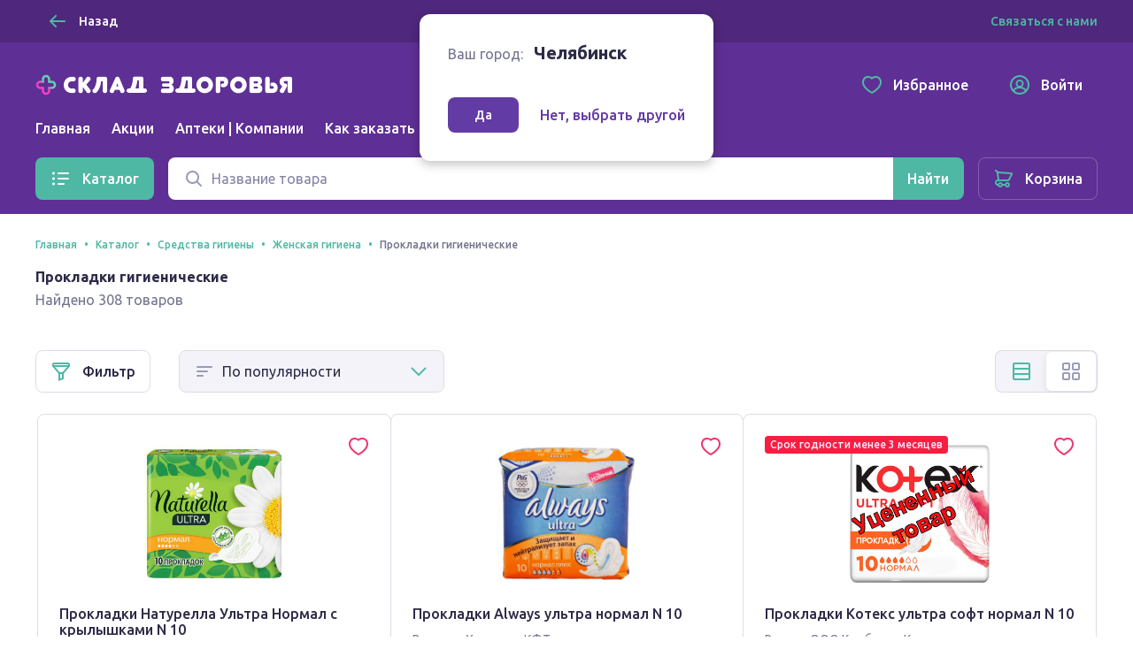

--- FILE ---
content_type: application/javascript; charset=UTF-8
request_url: https://sklad-zdorovo.ru/_nuxt/js/dd0b04bfde3aa7ce153c.js
body_size: 67714
content:
(window.webpackJsonp=window.webpackJsonp||[]).push([[36],[,,,,,,,function(t,e,n){"use strict";n(1);var r=n(13),o=n(16),l={name:"UIButton",components:{AppLink:r.a,UIIcon:o.default},inheritAttrs:!1,props:{nativeType:{type:String,default:"button",validator:t=>["button","reset","submit"].includes(t)},to:{type:[String,Object],default:null},external:{type:Boolean,default:!1},iconPrefix:{type:String,default:null},iconSuffix:{type:String,default:null},iconSize:{type:[Number,String],default:24,validator:t=>["16","24"].includes(String(t))},theme:{type:String,default:"plain",validator:t=>["plain","primary","secondary","accent","gray","ghost","white","purple"].includes(t)},corners:{type:String,default:"smooth",validator:t=>["smooth","tile"].includes(t)},size:{type:String,default:"default",validator:t=>["small","default","large"].includes(t)},outline:{type:Boolean,default:!1},disabled:{type:Boolean,default:!1},square:{type:Boolean,default:!1},fluid:{type:Boolean,default:!1},badgePosition:{type:String,default:"outside",validator:t=>["outside","inside"].includes(t)}},computed:{isLink(){return Boolean(this.to)||this.external},htmlTag(){return this.isLink?"AppLink":"button"},elementAttrs(){var t=Object.assign({},this.$attrs);return this.isLink?(t.to=this.to,t.external=this.external):(t.type=this.nativeType,t.disabled=this.disabled),t}}},c=(n(451),n(0)),component=Object(c.a)(l,(function(){var t,e=this,n=e.$createElement,r=e._self._c||n;return r(e.htmlTag,e._g(e._b({tag:"component",staticClass:"ui-button",class:(t={},t["ui-button_theme_"+e.theme]=!0,t["ui-button_corners_"+e.corners]=!0,t["ui-button_size_"+e.size]=!0,t["ui-button_disabled"]=e.disabled&&!e.isLink,t["ui-button_outline"]=e.outline,t["ui-button_square"]=e.square,t["ui-button_fluid"]=e.fluid,t),attrs:{tabindex:"0"}},"component",e.elementAttrs,!1),e.$listeners),[r("span",{staticClass:"ui-button__inner"},[e.iconPrefix?r("UIIcon",{staticClass:"ui-button__icon ui-button__icon_prefix",attrs:{name:e.iconPrefix,size:e.iconSize}}):e._e(),e._v(" "),r("span",{staticClass:"ui-button__content"},[e._t("default")],2),e._v(" "),e.iconSuffix?r("UIIcon",{staticClass:"ui-button__icon ui-button__icon_suffix",attrs:{name:e.iconSuffix,size:e.iconSize}}):e._e()],1),e._v(" "),e.$slots.badge?r("span",{class:["ui-button__badge","ui-button__badge_position_"+e.badgePosition]},[e._t("badge")],2):e._e()])}),[],!1,null,null,null);e.a=component.exports},function(t,e,n){"use strict";n.d(e,"k",(function(){return c})),n.d(e,"l",(function(){return d})),n.d(e,"e",(function(){return h})),n.d(e,"b",(function(){return f})),n.d(e,"r",(function(){return v})),n.d(e,"g",(function(){return m})),n.d(e,"h",(function(){return y})),n.d(e,"d",(function(){return _})),n.d(e,"q",(function(){return w})),n.d(e,"j",(function(){return C})),n.d(e,"s",(function(){return S})),n.d(e,"n",(function(){return O})),n.d(e,"p",(function(){return j})),n.d(e,"f",(function(){return I})),n.d(e,"c",(function(){return L})),n.d(e,"i",(function(){return $})),n.d(e,"o",(function(){return M})),n.d(e,"a",(function(){return T})),n.d(e,"t",(function(){return E})),n.d(e,"m",(function(){return R}));var r=n(2),o=(n(74),n(20),n(22),n(28),n(1),n(153),n(19),n(45),n(101),n(113),n(358),n(64),n(71),n(4)),l=n(60);function c(t){o.default.config.errorHandler&&o.default.config.errorHandler(t)}function d(t){return t.$options&&"function"==typeof t.$options.fetch&&!t.$options.fetch.length}function h(t,e){void 0===e&&(e=[]);var n=t.$children||[];for(var r of n)r.$fetch?e.push(r):r.$children&&h(r,e);return e}function f(t,e){if(e||!t.options.__hasNuxtData){var n=t.options._originDataFn||t.options.data||function(){return{}};t.options._originDataFn=n,t.options.data=function(){var data=n.call(this,this);return this.$ssrContext&&(e=this.$ssrContext.asyncData[t.cid]),Object.assign({},data,e)},t.options.__hasNuxtData=!0,t._Ctor&&t._Ctor.options&&(t._Ctor.options.data=t.options.data)}}function v(t){return t.options&&t._Ctor===t||(t.options?(t._Ctor=t,t.extendOptions=t.options):(t=o.default.extend(t))._Ctor=t,!t.options.name&&t.options.__file&&(t.options.name=t.options.__file)),t}function m(t,e,n){return void 0===e&&(e=!1),void 0===n&&(n="components"),Array.prototype.concat.apply([],t.matched.map(((t,r)=>Object.keys(t[n]).map((o=>(e&&e.push(r),t[n][o]))))))}function y(t,e){return void 0===e&&(e=!1),m(t,e,"instances")}function _(t,e){return Array.prototype.concat.apply([],t.matched.map(((t,n)=>Object.keys(t.components).reduce(((r,o)=>(t.components[o]?r.push(e(t.components[o],t.instances[o],t,o,n)):delete t.components[o],r)),[]))))}function w(t,e){return Promise.all(_(t,function(){var t=Object(r.a)((function*(t,n,r,o){if("function"==typeof t&&!t.options)try{t=yield t()}catch(t){if(t&&"ChunkLoadError"===t.name&&"undefined"!=typeof window&&window.sessionStorage){var l=Date.now(),c=parseInt(window.sessionStorage.getItem("nuxt-reload"));(!c||c+6e4<l)&&(window.sessionStorage.setItem("nuxt-reload",l),window.location.reload(!0))}throw t}return r.components[o]=t=v(t),"function"==typeof e?e(t,n,r,o):t}));return function(e,n,r,o){return t.apply(this,arguments)}}()))}function C(t){return x.apply(this,arguments)}function x(){return(x=Object(r.a)((function*(t){if(t)return yield w(t),Object.assign({},t,{meta:m(t).map(((e,n)=>Object.assign({},e.options.meta,(t.matched[n]||{}).meta)))})}))).apply(this,arguments)}function S(t,e){return k.apply(this,arguments)}function k(){return(k=Object(r.a)((function*(t,e){t.context||(t.context={isStatic:!1,isDev:!1,isHMR:!1,app:t,store:t.store,payload:e.payload,error:e.error,base:t.router.options.base,env:{isDev:!1,clientId:"tid_skladzdorovia-wl",tinkoffRedirectURI:"https://sklad-zdorovo.ru/api/auth/tinkoff/confirm"}},e.req&&(t.context.req=e.req),e.res&&(t.context.res=e.res),e.ssrContext&&(t.context.ssrContext=e.ssrContext),t.context.redirect=(e,path,n)=>{if(e){t.context._redirected=!0;var r=typeof path;if("number"==typeof e||"undefined"!==r&&"object"!==r||(n=path||{},r=typeof(path=e),e=302),"object"===r&&(path=t.router.resolve(path).route.fullPath),!/(^[.]{1,2}\/)|(^\/(?!\/))/.test(path))throw path=Object(l.d)(path,n),window.location.replace(path),new Error("ERR_REDIRECT");t.context.next({path:path,query:n,status:e})}},t.context.nuxtState=window.__NUXT__);var[n,r]=yield Promise.all([C(e.route),C(e.from)]);e.route&&(t.context.route=n),e.from&&(t.context.from=r),t.context.next=e.next,t.context._redirected=!1,t.context._errored=!1,t.context.isHMR=!1,t.context.params=t.context.route.params||{},t.context.query=t.context.route.query||{}}))).apply(this,arguments)}function O(t,e){return!t.length||e._redirected||e._errored?Promise.resolve():j(t[0],e).then((()=>O(t.slice(1),e)))}function j(t,e){var n;return(n=2===t.length?new Promise((n=>{t(e,(function(t,data){t&&e.error(t),n(data=data||{})}))})):t(e))&&n instanceof Promise&&"function"==typeof n.then?n:Promise.resolve(n)}function I(base,t){if("hash"===t)return window.location.hash.replace(/^#\//,"");base=decodeURI(base).slice(0,-1);var path=decodeURI(window.location.pathname);base&&path.startsWith(base)&&(path=path.slice(base.length));var e=(path||"/")+window.location.search+window.location.hash;return Object(l.c)(e)}function L(t,e){return function(t,e){for(var n=new Array(t.length),i=0;i<t.length;i++)"object"==typeof t[i]&&(n[i]=new RegExp("^(?:"+t[i].pattern+")$",V(e)));return function(e,r){for(var path="",data=e||{},o=(r||{}).pretty?z:encodeURIComponent,l=0;l<t.length;l++){var c=t[l];if("string"!=typeof c){var d=data[c.name||"pathMatch"],h=void 0;if(null==d){if(c.optional){c.partial&&(path+=c.prefix);continue}throw new TypeError('Expected "'+c.name+'" to be defined')}if(Array.isArray(d)){if(!c.repeat)throw new TypeError('Expected "'+c.name+'" to not repeat, but received `'+JSON.stringify(d)+"`");if(0===d.length){if(c.optional)continue;throw new TypeError('Expected "'+c.name+'" to not be empty')}for(var f=0;f<d.length;f++){if(h=o(d[f]),!n[l].test(h))throw new TypeError('Expected all "'+c.name+'" to match "'+c.pattern+'", but received `'+JSON.stringify(h)+"`");path+=(0===f?c.prefix:c.delimiter)+h}}else{if(h=c.asterisk?A(d):o(d),!n[l].test(h))throw new TypeError('Expected "'+c.name+'" to match "'+c.pattern+'", but received "'+h+'"');path+=c.prefix+h}}else path+=c}return path}}(function(t,e){var n,r=[],o=0,l=0,path="",c=e&&e.delimiter||"/";for(;null!=(n=B.exec(t));){var d=n[0],h=n[1],f=n.index;if(path+=t.slice(l,f),l=f+d.length,h)path+=h[1];else{var v=t[l],m=n[2],y=n[3],_=n[4],w=n[5],C=n[6],x=n[7];path&&(r.push(path),path="");var S=null!=m&&null!=v&&v!==m,k="+"===C||"*"===C,O="?"===C||"*"===C,j=n[2]||c,pattern=_||w;r.push({name:y||o++,prefix:m||"",delimiter:j,optional:O,repeat:k,partial:S,asterisk:Boolean(x),pattern:pattern?P(pattern):x?".*":"[^"+U(j)+"]+?"})}}l<t.length&&(path+=t.substr(l));path&&r.push(path);return r}(t,e),e)}function $(t,e){var n={},r=Object.assign({},t,e);for(var o in r)String(t[o])!==String(e[o])&&(n[o]=!0);return n}function M(t){var e;if(t.message||"string"==typeof t)e=t.message||t;else try{e=JSON.stringify(t,null,2)}catch(n){e="["+t.constructor.name+"]"}return Object.assign({},t,{message:e,statusCode:t.statusCode||t.status||t.response&&t.response.status||500})}window.onNuxtReadyCbs=[],window.onNuxtReady=t=>{window.onNuxtReadyCbs.push(t)};var B=new RegExp(["(\\\\.)","([\\/.])?(?:(?:\\:(\\w+)(?:\\(((?:\\\\.|[^\\\\()])+)\\))?|\\(((?:\\\\.|[^\\\\()])+)\\))([+*?])?|(\\*))"].join("|"),"g");function z(t,e){var n=e?/[?#]/g:/[/?#]/g;return encodeURI(t).replace(n,(t=>"%"+t.charCodeAt(0).toString(16).toUpperCase()))}function A(t){return z(t,!0)}function U(t){return t.replace(/([.+*?=^!:${}()[\]|/\\])/g,"\\$1")}function P(t){return t.replace(/([=!:$/()])/g,"\\$1")}function V(t){return t&&t.sensitive?"":"i"}function T(t,e,n){t.$options[e]||(t.$options[e]=[]),t.$options[e].includes(n)||t.$options[e].push(n)}var E=l.b,R=(l.e,l.a)},,,,,function(t,e,n){"use strict";n(1);var r=n(5),o={name:"AppLink",inheritAttrs:!1,props:{to:{type:[Object,String],default:null},external:{type:Boolean,default:!1},saveCurrentCity:{type:Boolean,default:!0}},computed:Object.assign({},Object(r.e)({routeSlug:t=>t.city.routeSlug}),{routeLink(){if("object"!=typeof this.to||!this.saveCurrentCity)return this.to;var link=Object.assign({},this.to);return link.params=Object.assign({city:this.routeSlug},link.params),link}})},l=n(0),component=Object(l.a)(o,(function(){var t=this,e=t.$createElement,n=t._self._c||e;return t.external||!t.to?n("a",t._g(t._b({attrs:{href:t.to}},"a",t.$attrs,!1),t.$listeners),[t._t("default")],2):n("NuxtLink",t._g(t._b({attrs:{to:t.routeLink}},"NuxtLink",t.$attrs,!1),t.$listeners),[t._t("default")],2)}),[],!1,null,null,null);e.a=component.exports},,,function(t,e,n){"use strict";n.r(e);var r={name:"UIIcon",props:{name:{type:String,required:!0},size:{type:[Number,String],default:24,validator:t=>["16","24"].includes(String(t))}}},o=(n(450),n(0)),component=Object(o.a)(r,(function(t,e){var r=e._c;return r("i",e._g(e._b({staticClass:"ui-icon",class:["ui-icon_size_"+e.props.size,"ui-icon_"+e.props.name,e.data.class,e.data.staticClass]},"i",e.data.attrs,!1),e.listeners),[r(n(364)("./"+e.props.size+"/"+e.props.name+".svg"),{tag:"compontent",staticClass:"ui-icon__svg",attrs:{height:e.props.size,width:e.props.size}})],1)}),[],!0,null,null,null);e.default=component.exports},,,,,,,function(t,e,n){"use strict";var r=n(13),o=n(16),l={name:"UILink",components:{AppLink:r.a,UIIcon:o.default},inheritAttrs:!1,props:{to:{type:[String,Object],default:null},external:{type:Boolean,default:!1},iconPrefix:{type:String,default:null},iconSuffix:{type:String,default:null},iconSize:{type:[Number,String],default:16,validator:t=>["16","24"].includes(String(t))},theme:{type:String,default:"primary",validator:t=>["primary","secondary"].includes(t)}}},c=(n(498),n(0)),component=Object(c.a)(l,(function(){var t,e=this,n=e.$createElement,r=e._self._c||n;return r("AppLink",e._g(e._b({staticClass:"ui-link",class:(t={},t["ui-link_theme_"+e.theme]=!0,t["ui-link_icon"]=e.iconPrefix||e.iconSuffix,t),attrs:{tabindex:"0",to:e.to,external:e.external}},"AppLink",e.$attrs,!1),e.$listeners),[e.iconPrefix?r("UIIcon",{staticClass:"ui-link__icon ui-link__icon_prefix",attrs:{name:e.iconPrefix,size:e.iconSize}}):e._e(),e._v(" "),r("span",{staticClass:"ui-link__text"},[e._t("default")],2),e._v(" "),e.iconSuffix?r("UIIcon",{staticClass:"ui-link__icon ui-link__icon_suffix",attrs:{name:e.iconSuffix,size:e.iconSize}}):e._e()],1)}),[],!1,null,null,null);e.a=component.exports},function(t,e,n){"use strict";n(20),n(28),n(22),n(1);var r={name:"UIInput",components:{UIIcon:()=>Promise.resolve().then(n.bind(null,16))},inheritAttrs:!1,props:{type:{type:String,default:"text",validator:t=>["text","number","date","month","password","email","tel","time"].includes(t)},value:{type:[Number,String],default:""},iconPrefix:{type:String,default:null},iconPrefixAction:{type:Boolean,default:!1},iconSuffix:{type:String,default:null},iconSuffixAction:{type:Boolean,default:!1},iconSize:{type:[Number,String],default:24,validator:t=>["16","24"].includes(String(t))},theme:{type:String,default:"default",validator:t=>["default","white"].includes(t)},size:{type:String,default:"default",validator:t=>["small","default","large"].includes(t)},readonly:{type:Boolean,default:!1},disabled:{type:Boolean,default:!1},invalid:{type:Boolean,default:!1},clearable:{type:Boolean,default:!1}},computed:{inputListeners(){return Object.assign({},this.$listeners,{input:t=>{this.$emit("input",t.target.value)},change:t=>{this.$emit("change",t.target.value),this.setValue(this.value)}})},isSuffixClearIcon(){return!!this.clearable&&(!this.disabled&&!this.readonly&&Boolean(this.value))}},mounted(){this.$refs.field===document.activeElement&&(this.$emit("focus"),this.moveCursrorToEnd())},methods:{focus(){this.$refs.field.focus(),"text"===this.type&&this.moveCursrorToEnd()},clearValue(){this.$emit("input",""),this.$emit("change",""),this.focus()},setValue(t){this.$refs.field.value=t},moveCursrorToEnd(){var t=this.value.length;this.$refs.field.setSelectionRange(t,t)},onPrefixIconClick(){this.iconPrefixAction&&!this.disabled&&this.$emit("click:prefix")},onSuffixIconClick(){this.iconSuffixAction&&!this.disabled&&this.$emit("click:suffix")}}},o=(n(486),n(0)),component=Object(o.a)(r,(function(){var t,e=this,n=e.$createElement,r=e._self._c||n;return r("div",{staticClass:"ui-input",class:(t={},t["ui-input_theme_"+e.theme]=!0,t["ui-input_size_"+e.size]=!0,t["ui-input_disabled"]=e.disabled,t["ui-input_invalid"]=e.invalid,t["ui-input_icon_prefix"]=e.iconPrefix,t["ui-input_icon_suffix"]=e.iconSuffix||e.isSuffixClearIcon,t)},[e.iconPrefix?r("span",{staticClass:"ui-input__icon ui-input__icon_prefix",class:{"ui-input__icon_disabled":e.disabled,"ui-input__icon_action":e.iconPrefixAction}},[r("UIIcon",{attrs:{name:e.iconPrefix,size:e.iconSize},on:{click:function(t){return e.onPrefixIconClick()}}})],1):e._e(),e._v(" "),r("input",e._g(e._b({ref:"field",staticClass:"ui-input__field",attrs:{type:e.type,readonly:e.readonly,disabled:e.disabled},domProps:{value:e.value}},"input",e.$attrs,!1),e.inputListeners)),e._v(" "),r("span",[e.isSuffixClearIcon?r("UIIcon",{key:"iconClear",staticClass:"ui-input__icon ui-input__icon_suffix ui-input__icon_action",attrs:{name:"mark",size:"24"},on:{click:function(t){return e.clearValue()}}}):e.iconSuffix?r("UIIcon",{key:"iconSuffix",staticClass:"ui-input__icon ui-input__icon_suffix",class:{"ui-input__icon_disabled":e.disabled,"ui-input__icon_action":e.iconSuffixAction},attrs:{name:e.iconSuffix,size:e.iconSize},on:{click:function(t){return e.onSuffixIconClick()}}}):e._e()],1),e._v(" "),e._t("append")],2)}),[],!1,null,null,null);e.a=component.exports},,,,,,,function(t,e,n){"use strict";var r=n(7),o=n(16),l=n(69),c={name:"UIModal",components:{UIButton:r.a,UIIcon:o.default,UIOverlay:l.a},props:{visible:{type:Boolean,default:!0},size:{type:String,default:"medium",validator:t=>["medium","small","large"].includes(t)},customClass:{type:String,default:""},customContentClass:{type:String,default:""},verticalCenter:{type:Boolean,default:!1},fullscreen:{type:String,default:"mobile",validator:t=>["mobile","always","none"].includes(t)},hideCloseButton:{type:Boolean,default:!1}},data:()=>({forceHidden:!1}),computed:{isVisible(){return!this.forceHidden&&this.visible},isFullscreen(){return"always"===this.fullscreen},isFullscreenMobile(){return"mobile"===this.fullscreen}},activated(){this.forceHidden=!1},deactivated(){this.forceHidden=!0},methods:{close(){this.$emit("update:visible",!1)},focus(){this.$refs.overlay.focus()}}},d=(n(499),n(0)),component=Object(d.a)(c,(function(){var t,e=this,n=e.$createElement,r=e._self._c||n;return r("UIOverlay",e._g(e._b({directives:[{name:"focus",rawName:"v-focus",value:e.isVisible,expression:"isVisible"}],ref:"overlay",staticClass:"ui-modal-overlay",class:{"ui-modal-overlay_fullscreen":e.isFullscreen,"ui-modal-overlay_fullscreen-mobile":e.isFullscreenMobile},attrs:{visible:e.isVisible,tabindex:"-1","prevent-scroll-lock":"always"===e.fullscreen},on:{keydown:function(t){return!t.type.indexOf("key")&&e._k(t.keyCode,"esc",27,t.key,["Esc","Escape"])?null:e.close()}}},"UIOverlay",e.$attrs,!1),e.$listeners),[r("div",{staticClass:"ui-modal",class:(t={},t["ui-modal_size_"+e.size]=!e.isFullscreen,t["ui-modal_fullscreen"]=e.isFullscreen,t["ui-modal_fullscreen-mobile"]=e.isFullscreenMobile,t[e.customClass]=!0,t)},[e.hideCloseButton?e._e():r("div",[r("UIButton",{staticClass:"ui-modal__close-button",attrs:{theme:"white",size:"small","aria-label":"Закрыть",square:""},on:{click:function(t){return e.close()}}},[r("UIIcon",{attrs:{name:"mark"}})],1)],1),e._v(" "),e.$slots.header?r("div",{staticClass:"ui-modal__header"},[e._t("header")],2):e._e(),e._v(" "),r("div",{class:["ui-modal__content",e.customContentClass]},[e._t("default")],2),e._v(" "),e.$slots.footer?r("div",{staticClass:"ui-modal__footer"},[e._t("footer")],2):e._e()])])}),[],!1,null,null,null);e.a=component.exports},,,,function(t,e,n){"use strict";var r=n(2),o={name:"FormValidationProvider",components:{ValidationObserver:n(30).a},props:{tag:{type:String,default:"div"},renderless:{type:Boolean,default:!1}},methods:{reset(){this.$refs.form.reset()},validate(){var t=this;return Object(r.a)((function*(){return yield t.$refs.form.validate()}))()}}},l=n(0),component=Object(l.a)(o,(function(){var t=this,e=t.$createElement;return(t._self._c||e)("ValidationObserver",t._g(t._b({ref:"form",staticClass:"form-validation-provider",attrs:{tag:t.tag,slim:t.renderless},scopedSlots:t._u([{key:"default",fn:function(e){var n=e.valid,r=e.invalid,o=e.passed,l=e.failed,c=e.errors,d=e.handleSubmit;return[t._t("default",null,null,{valid:n,invalid:r,passed:o,failed:l,errors:c,reset:t.reset,handleSubmit:d})]}}],null,!0)},"ValidationObserver",t.$attrs,!1),t.$listeners))}),[],!1,null,null,null);e.a=component.exports},function(t,e,n){"use strict";var r=n(59),o=n(13),l=n(16),c=["click"],d={name:"UIListItem",components:{AppLink:o.a,UIIcon:l.default},inject:{itemTag:{default:"div"},size:{default:"default"},iconSize:{default:24},iconActionSize:{default:24},bordered:{default:!1}},inheritAttrs:!1,props:{tag:{type:String,default(){return this.itemTag}},text:{type:String,default:""},to:{type:[String,Object],default:null},external:{type:Boolean,default:!1},icon:{type:String,default:null},iconAction:{type:String,default:null},inactive:{type:Boolean,default:!1},disabled:{type:Boolean,default:!1},selectable:{type:Boolean,default:!1}},computed:{filteredListiners(){var t=this.$listeners;return Object(r.a)(t,c)},interactive(){return!this.inactive&&!this.disabled},hasLink(){return Boolean(this.to)||this.external},isLink(){return this.hasLink&&!this.disabled},innerHtmlTag(){return this.isLink?"AppLink":"div"}},methods:{onClick(t){this.disabled||this.$emit("click")}}},h=(n(481),n(0)),component=Object(h.a)(d,(function(){var t,e=this,n=e.$createElement,r=e._self._c||n;return r(e.tag,{tag:"component",staticClass:"ui-list-item",class:(t={},t["ui-list-item_size_"+e.size]=!0,t["ui-list-item_selectable"]=e.selectable,t["ui-list-item_bordered"]=e.bordered,t)},[r(e.innerHtmlTag,e._g(e._b({tag:"component",staticClass:"ui-list-item__inner",class:{"ui-list-item__inner_link":e.isLink,"ui-list-item__inner_interactive":e.interactive,"ui-list-item__inner_disabled":e.disabled},attrs:{to:e.to,external:e.external,tabindex:e.interactive?0:-1},on:{click:function(t){return e.onClick()},keypress:function(t){return!t.type.indexOf("key")&&e._k(t.keyCode,"enter",13,t.key,"Enter")?null:e.onClick()}}},"component",e.$attrs,!1),e.filteredListiners),[e.icon||e.$slots.icon?r("span",{class:["ui-list-item__icon","ui-list-item__icon_prefix","ui-list-item__icon_size_"+e.iconSize]},[e._t("icon",(function(){return[e.icon?r("UIIcon",{attrs:{name:e.icon,size:e.iconSize}}):e._e()]}))],2):e._e(),e._v(" "),r("span",{staticClass:"ui-list-item__content"},[e._t("default",(function(){return[e._v("\n        "+e._s(e.text)+"\n      ")]}))],2),e._v(" "),e.iconAction||e.$slots.iconAction?r("span",{class:["ui-list-item__icon","ui-list-item__icon_suffix","ui-list-item__icon_size_"+e.iconActionSize]},[e._t("icon-action",(function(){return[e.iconAction?r("UIIcon",{attrs:{name:e.iconAction,size:e.iconActionSize}}):e._e()]}))],2):e._e()])],1)}),[],!1,null,null,null);e.a=component.exports},function(t,e,n){"use strict";n.d(e,"a",(function(){return o})),n.d(e,"d",(function(){return l})),n.d(e,"c",(function(){return c})),n.d(e,"b",(function(){return d}));var r={};function o(t){var e=localStorage.getItem(t);if(!e)return null;try{return JSON.parse(e)}catch(e){return function(t){try{localStorage.removeItem(t)}catch(t){}}(t),null}}function l(t,e){try{localStorage.setItem(t,JSON.stringify(e))}catch(t){}!function(t,e){Array.isArray(r[t])&&r[t].forEach((t=>t.callback(e)))}(t,e)}function c(t,e){var n={callback:e,eventListener:n=>{n.key===t&&e(o(t))}};Array.isArray(r[t])||(r[t]=[]),r[t].push(n),window.addEventListener("storage",n.eventListener)}function d(t,e){if(Array.isArray(r[t])){var n=r[t].findIndex((t=>t.callback===e));-1!==n&&(window.removeEventListener("storage",r[t][n].eventListener),r[t].splice(n,1))}}},function(t,e,n){"use strict";n.d(e,"e",(function(){return r})),n.d(e,"c",(function(){return o})),n.d(e,"b",(function(){return l})),n.d(e,"a",(function(){return c})),n.d(e,"d",(function(){return d})),n.d(e,"f",(function(){return h}));var r=320,o=576,l=768,c=992,d=1336,h=l},function(t,e,n){"use strict";n.d(e,"e",(function(){return r})),n.d(e,"b",(function(){return o})),n.d(e,"f",(function(){return l})),n.d(e,"g",(function(){return c})),n.d(e,"c",(function(){return d})),n.d(e,"h",(function(){return h})),n.d(e,"d",(function(){return f})),n.d(e,"a",(function(){return v})),n.d(e,"i",(function(){return m}));n(19),n(45),n(495);function r(t,e){return void 0===e&&(e=0),t.toFixed(e).replace(/\d(?=(\d{3})+?($|\.))/g,"$& ")}function o(t){return r(t,2)+" ₽"}function l(t){return t.replace(/\+?\d(\d{3})(\d{3})(\d{2})(\d{2})$/,"+7 ($1) $2-$3-$4")}function c(t){return"7"+t.replace(/^\+?7|^\+?8|\D/g,"")}function d(t){var e=new Date(t),n=e.getDate(),r=e.getMonth()+1,o=e.getFullYear();return(n=("0"+n).slice(-2))+"."+(r=("0"+r).slice(-2))+"."+o}function h(t){var e=new Date(t).setHours(0,0,0,0),n=(new Date).setHours(0,0,0,0),r=null;switch(e){case n:r="сегодня";break;case n+864e5:r="завтра";break;default:r=d(t)}return r}function f(t){var e=new Date(t),n=e.getDate(),r=["января","февраля","марта","апреля","мая","июня","июля","августа","сентября","октября","ноября","декабря"][e.getMonth()],o=e.getFullYear();return(n=("0"+n).slice(-2))+" "+r+" "+o}function v(t,e){return e[t%100>4&&t%100<20?2:[2,0,1,1,1,2][t%10<5?t%10:5]]}function m(t,e){void 0===e&&(e="hh:mm:ss");var n=Math.floor(t/36e5%24),r=Math.floor(t/6e4%60),o=Math.floor(t/1e3%60),l=("0"+n).slice(-2),c=("0"+r).slice(-2),d=("0"+o).slice(-2);return e.replace("hh",l).replace("mm",c).replace("ss",d)}},,,function(t,e,n){"use strict";var r={name:"FieldValidationProvider",components:{ValidationProvider:n(30).b},props:{showErrors:{type:Boolean,default:!0},tag:{type:String,default:"div"},rules:{type:[String,Object],default:""},mode:{type:String,default:"eager",validator:t=>["eager","passive","lazy","aggressive"].includes(t)},debounce:{type:Number,default:0},customMessages:{type:Object,default:()=>{}}},methods:{setErrors(t){this.$refs.validator.setErrors(t)},resetErrors(){this.$refs.validator.reset()}}},o=(n(500),n(0)),component=Object(o.a)(r,(function(){var t=this,e=t.$createElement,n=t._self._c||e;return n("ValidationProvider",t._g(t._b({ref:"validator",staticClass:"field-validation-provider",attrs:{tag:t.tag,rules:t.rules,"custom-messages":t.customMessages,mode:t.mode},scopedSlots:t._u([{key:"default",fn:function(e){var r=e.invalid,o=e.errors,l=e.validated,c=e.reset,d=e.passed,h=e.failed;return[t._t("default",null,null,{invalid:r,errors:o,validated:l,reset:c,passed:d,failed:h,setErrors:t.setErrors,resetErrors:t.resetErrors}),t._v(" "),t.showErrors&&h?n("p",{staticClass:"field-validation-provider__error text text_size_small"},[t._v("\n    "+t._s(o[0])+"\n  ")]):t._e()]}}],null,!0)},"ValidationProvider",t.$attrs,!1),t.$listeners))}),[],!1,null,null,null);e.a=component.exports},function(t,e,n){"use strict";n(19),n(45);var r={name:"AppImage",props:{src:{type:String,default:""},sizes:{type:Array,default:()=>["1x","2x"]},lazy:{type:Boolean,default:!1},external:{type:Boolean,default:!1}},computed:{hasImage(){return Boolean(this.src)},imageSrc(){if(!this.hasImage)return null;var t=this.sizes[0];return this.getImagePath(t)},imageSrcset(){return this.hasImage?this.sizes.map((t=>this.getImagePath(t)+" "+t)).join(", "):null}},methods:{getImagePath(t){var e="1x"===t?"":"@"+t,r=this.src.replace("%size%",e);return this.external?r:n(457)("./"+r)}}},o=n(0),component=Object(o.a)(r,(function(){var t=this,e=t.$createElement;return(t._self._c||e)("img",{attrs:{src:t.imageSrc,srcset:t.imageSrcset,loading:t.lazy?"lazy":null}})}),[],!1,null,null,null);e.a=component.exports},function(t,e,n){"use strict";var r={name:"UIList",provide(){return{itemTag:"li",size:this.size,iconSize:this.iconSize,iconActionSize:this.iconActionSize,bordered:this.bordered}},props:{size:{type:String,default:"default",validator:t=>["small","default","large"].includes(t)},iconSize:{type:[Number,String],default:24,validator:t=>["16","24"].includes(String(t))},iconActionSize:{type:[Number,String],default:24,validator:t=>["16","24"].includes(String(t))},bordered:{type:Boolean,default:!1}}},o=(n(480),n(0)),component=Object(o.a)(r,(function(){var t=this,e=t.$createElement,n=t._self._c||e;return n("div",{staticClass:"ui-list"},[n("ul",t._g({staticClass:"ui-list__inner text text_weight_medium"},t.$listeners),[t._t("default")],2)])}),[],!1,null,null,null);e.a=component.exports},,,,,function(t,e,n){"use strict";n.d(e,"b",(function(){return bi})),n.d(e,"a",(function(){return ft}));var r=n(2),o=(n(1),n(74),n(28),n(19),n(45),n(4)),l=n(5),c=n(277),d=n(145),h=n.n(d),f=n(70),v=n.n(f),m=(n(20),n(22),n(146)),y={name:"CityObserver",middleware:"save-city-slug",asyncData(t){var{params:e}=t;return{citySlug:e.city}},computed:Object.assign({},Object(l.e)({routeSlug:t=>t.city.routeSlug}),Object(l.c)({cityId:"city/getCurrentCityId"})),watch:{cityId(t,e){if(this.routeSlug&&this.$route.params.city&&this.routeSlug===this.$route.params.city){var n=this.$route.query,r=Object.assign({},this.$route.params);r.city=void 0,this.$router.replace({params:r,query:n})}else this.routeSlug||this.$nuxt.refresh()}}},_=n(0),w=Object(_.a)(y,(function(){var t=this.$createElement;return(this._self._c||t)("NuxtChild")}),[],!1,null,null,null).exports;o.default.use(m.a);var C=()=>Promise.all([n.e(0),n.e(2),n.e(1),n.e(3),n.e(21)]).then(n.bind(null,921)).then((t=>t.default||t)),x=()=>Promise.all([n.e(0),n.e(2),n.e(4),n.e(1),n.e(38),n.e(12)]).then(n.bind(null,914)).then((t=>t.default||t)),S=()=>Promise.all([n.e(0),n.e(2),n.e(4),n.e(6),n.e(1),n.e(8),n.e(39),n.e(17)]).then(n.bind(null,913)).then((t=>t.default||t)),k=()=>Promise.all([n.e(0),n.e(2),n.e(1),n.e(3),n.e(18)]).then(n.bind(null,922)).then((t=>t.default||t)),O=()=>Promise.all([n.e(0),n.e(2),n.e(1),n.e(3),n.e(16)]).then(n.bind(null,923)).then((t=>t.default||t)),j=()=>Promise.all([n.e(3),n.e(9),n.e(26)]).then(n.bind(null,916)).then((t=>t.default||t)),I=()=>n.e(24).then(n.bind(null,924)).then((t=>t.default||t)),L=()=>Promise.all([n.e(0),n.e(2),n.e(1),n.e(3),n.e(27)]).then(n.bind(null,925)).then((t=>t.default||t)),$=()=>n.e(25).then(n.bind(null,926)).then((t=>t.default||t)),M=()=>Promise.all([n.e(3),n.e(9),n.e(28)]).then(n.bind(null,918)).then((t=>t.default||t)),B=()=>Promise.all([n.e(0),n.e(2),n.e(1),n.e(3),n.e(35)]).then(n.bind(null,927)).then((t=>t.default||t)),z=()=>Promise.all([n.e(0),n.e(2),n.e(4),n.e(1),n.e(22)]).then(n.bind(null,915)).then((t=>t.default||t)),A=()=>Promise.all([n.e(0),n.e(2),n.e(1),n.e(3),n.e(33)]).then(n.bind(null,917)).then((t=>t.default||t)),U=()=>Promise.all([n.e(0),n.e(2),n.e(1),n.e(7),n.e(14)]).then(n.bind(null,912)).then((t=>t.default||t)),P=()=>Promise.all([n.e(0),n.e(2),n.e(1),n.e(3),n.e(15)]).then(n.bind(null,928)).then((t=>t.default||t)),V=()=>n.e(11).then(n.bind(null,929)).then((t=>t.default||t)),T=()=>Promise.all([n.e(0),n.e(1),n.e(3),n.e(5),n.e(23)]).then(n.bind(null,930)).then((t=>t.default||t)),E=()=>Promise.all([n.e(3),n.e(5),n.e(10),n.e(30)]).then(n.bind(null,919)).then((t=>t.default||t)),R=()=>Promise.all([n.e(0),n.e(2),n.e(4),n.e(6),n.e(1),n.e(8),n.e(7),n.e(29)]).then(n.bind(null,931)).then((t=>t.default||t)),D=()=>Promise.all([n.e(3),n.e(5),n.e(10),n.e(34)]).then(n.bind(null,932)).then((t=>t.default||t)),N=()=>Promise.all([n.e(5),n.e(20)]).then(n.bind(null,933)).then((t=>t.default||t)),F=()=>n.e(19).then(n.bind(null,920)).then((t=>t.default||t)),H=()=>n.e(13).then(n.bind(null,934)).then((t=>t.default||t));function G(t,e,n){if(n)return n;var r={};return t.hash?(r.selector=t.hash,!(!/^#\d/.test(t.hash)&&!document.querySelector(t.hash))&&r):new Promise((e=>{var n=t.matched.reduce(((t,e)=>t.concat(Object.values(e.components))),[]);(n.some((t=>t.options.scrollToTop))||n.every((t=>!1!==t.options.scrollToTop)))&&(r.x=0,r.y=0),this.app.$root.$once("triggerScroll",(()=>{e(r)}))}))}function W(t,e){return new m.a({mode:"history",linkActiveClass:"link-active",linkExactActiveClass:"link-active_exact",scrollBehavior:G,routes:[{path:"/shopcart/checkout-load",name:"checkout-load",component:H},{path:"/shopcart/checkout",name:"checkout",component:U},{path:"/:city?",component:w,children:[{path:"catalog/:slug\\_:id(\\d+)",name:"goods-details",component:S,children:[{path:"pharmacies",name:"goods-pharmacies",components:{default:k}},{path:"*",redirect:{name:"goods-details",query:{}}}],beforeEnter:(t,e,n)=>{var{slug:r,id:o}=t.params;r?n():n(new Error("Goods "+o+" does not have slug"))}},{path:"catalog/:slug*",name:"catalog",component:x},{path:"apteki/:id(\\d+)?",name:"pickpoints",component:T},{path:"sales",name:"promos",component:E},{path:"sales/:id(\\d+)",name:"promo-details",component:R},{path:"specials",name:"specials",component:D},{path:"catalog-categories/:id(\\d+)?",name:"catalog-categories",component:V},{path:"/favorites",name:"favorite-goods",component:O},{path:"/profile",name:"profile",component:j,children:[{path:"invite",name:"profile-invite",components:{default:$}},{path:"form",name:"profile-data-form",components:{"profile-data-form":I}},{path:"pharmacy",name:"profile-pharmacy-form",components:{"profile-pharmacy-form":L}},{path:"receipts",name:"profile-receipts",components:{default:M}}]},{path:"/profile/subscriptions",name:"subscribed-goods",component:B},{path:"/profile/orders/:id(\\d+)",name:"order-details",component:z},{path:"/shopcart",name:"shopcart",component:A},{path:"/shopcart/result",name:"checkout-result",component:P},{path:"/help",name:"help",redirect:{name:"help-order"},component:N,children:[{path:"order",name:"help-order",component:F}]},{path:"good",redirect:t=>({name:"goods-details",params:{city:t.params.city,slug:"good",id:t.query.good_id},query:{}})},{path:"/orderinfo",redirect:{name:"help-order"}},{path:"/nadom",redirect:{name:"help-delivery"}},{path:"/bonusinfo",redirect:{name:"help-cashback"}},{path:"/",name:"index",component:C}]}]})}var Q={name:"NuxtChild",functional:!0,props:{nuxtChildKey:{type:String,default:""},keepAlive:Boolean,keepAliveProps:{type:Object,default:void 0}},render(t,e){var{parent:n,data:data,props:r}=e,o=n.$createElement;data.nuxtChild=!0;for(var l=n,c=n.$nuxt.nuxt.transitions,d=n.$nuxt.nuxt.defaultTransition,h=0;n;)n.$vnode&&n.$vnode.data.nuxtChild&&h++,n=n.$parent;data.nuxtChildDepth=h;var f=c[h]||d,v={};Y.forEach((t=>{void 0!==f[t]&&(v[t]=f[t])}));var m={};Z.forEach((t=>{"function"==typeof f[t]&&(m[t]=f[t].bind(l))}));var y=m.beforeEnter;if(m.beforeEnter=t=>{if(window.$nuxt.$nextTick((()=>{window.$nuxt.$emit("triggerScroll")})),y)return y.call(l,t)},!1===f.css){var _=m.leave;(!_||_.length<2)&&(m.leave=(t,e)=>{_&&_.call(l,t),l.$nextTick(e)})}var w=o("routerView",data);return r.keepAlive&&(w=o("keep-alive",{props:r.keepAliveProps},[w])),o("transition",{props:v,on:m},[w])}},Y=["name","mode","appear","css","type","duration","enterClass","leaveClass","appearClass","enterActiveClass","enterActiveClass","leaveActiveClass","appearActiveClass","enterToClass","leaveToClass","appearToClass"],Z=["beforeEnter","enter","afterEnter","enterCancelled","beforeLeave","leave","afterLeave","leaveCancelled","beforeAppear","appear","afterAppear","appearCancelled"],J=n(148),K={name:"ErrorTemplate",props:{title:{type:String,default:""},message:{type:String,default:""}}},X=(n(363),Object(_.a)(K,(function(t,e){var n=e._c;return n("div",e._g(e._b({class:["error-template",e.data.class,e.data.staticClass]},"div",e.data.attrs,!1),e.listeners),[e.props.title||e.slots.title?n("div",{staticClass:"error-template__title"},[e._t("title",(function(){return[n("h1",{staticClass:"text text_size_display-2 text_weight_bold"},[e._v("\n        "+e._s(e.props.title)+"\n      ")])]}))],2):e._e(),e._v(" "),e.props.message||e.slots.message?n("div",{staticClass:"error-template__message"},[e._t("message",(function(){return[n("p",{staticClass:"error-template__text text"},[e._v("\n        "+e._s(e.props.message)+"\n      ")])]}))],2):e._e(),e._v(" "),e.slots().append?n("div",{staticClass:"error-template__append"},[e._t("append")],2):e._e()])}),[],!0,null,null,null).exports),tt=n(7),et={name:"ErrorClient",components:{ErrorTemplate:X,UIButton:tt.a}},at=Object(_.a)(et,(function(){var t=this,e=t.$createElement,n=t._self._c||e;return n("ErrorTemplate",{attrs:{title:"Упс, ошибка",message:"Что-то пошло не так и мы не смогли обработать ваш запрос. Обновите страницу и попробуйте еще раз."},scopedSlots:t._u([{key:"append",fn:function(){return[n("UIButton",{attrs:{to:".",theme:"primary",external:""}},[t._v("Обновить страницу")])]},proxy:!0}])})}),[],!1,null,null,null).exports,st={name:"ErrorHelpBox",components:{UIButton:tt.a}},it=(n(452),Object(_.a)(st,(function(){var t=this,e=t.$createElement,n=t._self._c||e;return n("div",{staticClass:"error-help-box"},[n("h2",{staticClass:"text text_size_title text_weight_bold"},[t._v("\n    Ответим на все вопросы, поможем заказать, выручим в трудный момент\n  ")]),t._v(" "),t._m(0),t._v(" "),n("div",{staticClass:"error-help-box__controls"},[n("div",{staticClass:"error-help-box__links-area"},[n("ul",{staticClass:"error-help-box__links"},[n("li",{staticClass:"error-help-box__link"},[n("UIButton",{attrs:{to:"mailto:help@sklad-zdorovo.ru","icon-prefix":"mail",theme:"secondary",size:"small",target:"_blank",external:"",outline:"",fluid:""}},[t._v("\n            help@sklad-zdorovo.ru\n          ")])],1)])])])])}),[function(){var t=this,e=t.$createElement,n=t._self._c||e;return n("div",{staticClass:"error-help-box__description"},[n("p",{staticClass:"error-help-box__text text"},[t._v("\n      Свяжитесь с нами удобным для вас способом:\n    ")])])}],!1,null,null,null).exports),nt={name:"ErrorNetwork",components:{ErrorTemplate:X,UIButton:tt.a},methods:{refreshPage(){window.history.go(0)}}},ot=Object(_.a)(nt,(function(){var t=this,e=t.$createElement,n=t._self._c||e;return n("ErrorTemplate",{attrs:{title:"Ошибка связи с сервером",message:"Проверьте подключение к Интернету и попробуйте еще раз"},scopedSlots:t._u([{key:"append",fn:function(){return[n("UIButton",{attrs:{theme:"primary"},on:{click:function(e){return t.refreshPage()}}},[t._v("\n      Обновить страницу\n    ")])]},proxy:!0}])})}),[],!1,null,null,null).exports,lt={name:"ErrorNotFound",components:{ErrorTemplate:X,UIButton:tt.a},props:{title:{type:String,default:"Страница не найдена"}}},ct=Object(_.a)(lt,(function(){var t=this,e=t.$createElement,n=t._self._c||e;return n("ErrorTemplate",{attrs:{title:t.title,message:"По запрошенному вами адресу, ничего не найдено. Возможно страница была перемещена или удалена."},scopedSlots:t._u([{key:"append",fn:function(){return[n("UIButton",{attrs:{to:"/","icon-suffix":"arrow-right",theme:"primary"}},[t._v("\n      Перейти к покупкам\n    ")])]},proxy:!0}])})}),[],!1,null,null,null).exports,ut={name:"ErrorServer",components:{ErrorTemplate:X,UIButton:tt.a}},pt=Object(_.a)(ut,(function(){var t=this,e=t.$createElement,n=t._self._c||e;return n("ErrorTemplate",{attrs:{title:"Сервис недоступен",message:"Возможно, на сервере произошел сбой или ведутся технические работы. Если проблема возникла давно — пожалуйста, сообщите нам."},scopedSlots:t._u([{key:"append",fn:function(){return[n("UIButton",{attrs:{to:".",theme:"primary",external:""}},[t._v("Обновить страницу")])]},proxy:!0}])})}),[],!1,null,null,null).exports,ht={name:"ErrorPage",components:{ErrorHelpBox:it},props:{error:{type:Object,default:()=>({statusCode:400})}},computed:{errorComponent(){return 499.99===this.error.statusCode?ot:404===this.error.statusCode?ct:this.error.statusCode<500?at:pt}},created(){Object(J.g)()}},ft=(n(453),Object(_.a)(ht,(function(){var t=this,e=t.$createElement,n=t._self._c||e;return n("div",{staticClass:"error-page page"},[n("div",{staticClass:"error-page__inner container"},[n(t.errorComponent,{tag:"component",staticClass:"error-page__error",attrs:{title:t.error.customMessage}}),t._v(" "),n("ErrorHelpBox",{staticClass:"error-page__help error-page__box"})],1)])}),[],!1,null,null,null).exports),vt=(n(64),n(8)),mt={name:"Nuxt",components:{NuxtChild:Q,NuxtError:ft},props:{nuxtChildKey:{type:String,default:void 0},keepAlive:Boolean,keepAliveProps:{type:Object,default:void 0},name:{type:String,default:"default"}},errorCaptured(t){this.displayingNuxtError&&(this.errorFromNuxtError=t,this.$forceUpdate())},computed:{routerViewKey(){if(void 0!==this.nuxtChildKey||this.$route.matched.length>1)return this.nuxtChildKey||Object(vt.c)(this.$route.matched[0].path)(this.$route.params);var[t]=this.$route.matched;if(!t)return this.$route.path;var e=t.components.default;if(e&&e.options){var{options:n}=e;if(n.key)return"function"==typeof n.key?n.key(this.$route):n.key}return/\/$/.test(t.path)?this.$route.path:this.$route.path.replace(/\/$/,"")}},beforeCreate(){o.default.util.defineReactive(this,"nuxt",this.$root.$options.nuxt)},render(t){return this.nuxt.err?this.errorFromNuxtError?(this.$nextTick((()=>this.errorFromNuxtError=!1)),t("div",{},[t("h2","An error occurred while showing the error page"),t("p","Unfortunately an error occurred and while showing the error page another error occurred"),t("p","Error details: "+this.errorFromNuxtError.toString()),t("nuxt-link",{props:{to:"/"}},"Go back to home")])):(this.displayingNuxtError=!0,this.$nextTick((()=>this.displayingNuxtError=!1)),t(ft,{props:{error:this.nuxt.err}})):t("NuxtChild",{key:this.routerViewKey,props:this.$props})}},gt={name:"NuxtLoading",data:()=>({percent:0,show:!1,canSucceed:!0,reversed:!1,skipTimerCount:0,rtl:!1,throttle:200,duration:5e3,continuous:!1}),computed:{left(){return!(!this.continuous&&!this.rtl)&&(this.rtl?this.reversed?"0px":"auto":this.reversed?"auto":"0px")}},beforeDestroy(){this.clear()},methods:{clear(){clearInterval(this._timer),clearTimeout(this._throttle),this._timer=null},start(){return this.clear(),this.percent=0,this.reversed=!1,this.skipTimerCount=0,this.canSucceed=!0,this.throttle?this._throttle=setTimeout((()=>this.startTimer()),this.throttle):this.startTimer(),this},set(t){return this.show=!0,this.canSucceed=!0,this.percent=Math.min(100,Math.max(0,Math.floor(t))),this},get(){return this.percent},increase(t){return this.percent=Math.min(100,Math.floor(this.percent+t)),this},decrease(t){return this.percent=Math.max(0,Math.floor(this.percent-t)),this},pause(){return clearInterval(this._timer),this},resume(){return this.startTimer(),this},finish(){return this.percent=this.reversed?0:100,this.hide(),this},hide(){return this.clear(),setTimeout((()=>{this.show=!1,this.$nextTick((()=>{this.percent=0,this.reversed=!1}))}),500),this},fail(t){return this.canSucceed=!1,this},startTimer(){this.show||(this.show=!0),void 0===this._cut&&(this._cut=1e4/Math.floor(this.duration)),this._timer=setInterval((()=>{this.skipTimerCount>0?this.skipTimerCount--:(this.reversed?this.decrease(this._cut):this.increase(this._cut),this.continuous&&(this.percent>=100||this.percent<=0)&&(this.skipTimerCount=1,this.reversed=!this.reversed))}),100)}},render(t){var e=t(!1);return this.show&&(e=t("div",{staticClass:"nuxt-progress",class:{"nuxt-progress-notransition":this.skipTimerCount>0,"nuxt-progress-failed":!this.canSucceed},style:{width:this.percent+"%",left:this.left}})),e}},yt=(n(454),Object(_.a)(gt,undefined,undefined,!1,null,null,null).exports),_t=(n(455),n(456),n(279)),bt=n(37),wt={name:"ClientDeviceProvider",render(t,e){return this.$scopedSlots.default({isDesktop:this.$device.isDesktop,isMobile:this.$device.isMobile,isTablet:this.$device.isTablet,isMobileOrTablet:this.$device.isMobileOrTablet,isDesktopOrTablet:this.$device.isDesktopOrTablet,isIos:this.$device.isIos,isWindows:this.$device.isWindows,isMacOS:this.$device.isMacOS,isAndroid:this.$device.isAndroid,platform:(this.$device.isIos?"ios":this.$device.isAndroid&&"android")||this.$device.isMacOS&&"macos"||this.$device.isWindows&&"windows"})}},Ct=Object(_.a)(wt,undefined,undefined,!1,null,null,null).exports,xt=n(149),St={name:"AccountButton",components:{AccountAuthProvider:n(152).a,UIButton:tt.a},inheritAttrs:!1},kt=Object(_.a)(St,(function(){var t=this,e=t.$createElement,n=t._self._c||e;return n("AccountAuthProvider",{scopedSlots:t._u([{key:"default",fn:function(e){var r=e.isAuthorized;return[n("UIButton",t._g(t._b({attrs:{to:{name:"profile"}}},"UIButton",t.$attrs,!1),t.$listeners),[t._t("default",(function(){return[r?[t._v("Личный кабинет")]:[t._v("Войти")]]}))],2)]}}],null,!0)})}),[],!1,null,null,null).exports,Ot=n(43),jt=n(13),It={name:"FavoritesCountProvider",inheritAttrs:!1,computed:Object.assign({},Object(l.c)({favoritesCount:"goods/favorites/count"})),render(t,e){return this.$scopedSlots.default({count:this.favoritesCount})}},Lt=Object(_.a)(It,undefined,undefined,!1,null,null,null).exports,$t={name:"UIBadge",props:{count:{type:[Number,String],default:0},dot:{type:Boolean,default:!1},showZero:{type:Boolean,default:!1}}},Mt=(n(478),Object(_.a)($t,(function(t,e){var n=e._c;return e.props.showZero||e.props.count>0?n("span",{staticClass:"ui-badge",class:Object.assign({},e.data.class,e.data.staticClass,{"ui-badge_count":!e.props.dot,"ui-badge_dot":e.props.dot})},[e.props.dot?e._e():[e._v(e._s(e.props.count))]],2):e._e()}),[],!0,null,null,null).exports),Bt={name:"FavoritesButton",components:{FavoritesCountProvider:Lt,UIBadge:Mt,UIButton:tt.a},inheritAttrs:!1},zt=Object(_.a)(Bt,(function(){var t=this,e=t.$createElement,n=t._self._c||e;return n("FavoritesCountProvider",{scopedSlots:t._u([{key:"default",fn:function(e){var r=e.count;return[n("UIButton",t._g(t._b({attrs:{to:{name:"favorite-goods"}},scopedSlots:t._u([{key:"badge",fn:function(){return[n("UIBadge",{attrs:{count:r}})]},proxy:!0}],null,!0)},"UIButton",t.$attrs,!1),t.$listeners),[t._t("default",(function(){return[t._v("Избранное")]}))],2)]}}],null,!0)})}),[],!1,null,null,null).exports,At=[{link:{name:"index"},label:"Главная",exact:!0,external:!1},{link:{name:"promos"},label:"Акции",exact:!1,external:!1},{link:{name:"pickpoints"},label:"Аптеки | Компании",exact:!1,external:!1},{link:{name:"help-order"},label:"Как заказать",exact:!1,external:!1}],Ut={name:"LayoutMenu",components:{AppLink:jt.a},data:()=>Object.freeze({links:At})},Pt=(n(479),Object(_.a)(Ut,(function(){var t=this,e=t.$createElement,n=t._self._c||e;return n("ul",{staticClass:"layout-menu text text_weight_medium"},t._l(t.links,(function(e){return n("li",{key:e.label,staticClass:"layout-menu__item"},[n("AppLink",{staticClass:"layout-menu__link",attrs:{to:e.link,"active-class":"layout-menu__link_active",exact:e.exact,external:e.external}},[t._v("\n      "+t._s(e.label)+"\n    ")])],1)})),0)}),[],!1,null,null,null).exports),Vt=n(16),Tt=n(44),Et=n(36),Rt=n(69),Dt=Object.freeze([{icon:"discount",label:"Акции",link:{name:"promos"},external:!1},{icon:"map",label:"Аптеки | Компании",link:{name:"pickpoints"},external:!1},{icon:"delivery",label:"Как заказать",link:{name:"help-order"},external:!1}]),Nt={name:"LayoutMobileMenu",components:{UIButton:tt.a,UIIcon:Vt.default,UIList:Tt.a,UIListItem:Et.a,UIOverlay:Rt.a},data:()=>({navigationLinks:Dt,isVisibleDropdown:!1}),watch:{isVisibleDropdown(t){this.$emit("openMenu",t)}},methods:Object.assign({},Object(l.d)({setCalllRequestModalVisible:"callRequest/setModalVisible"}),{showCallRequestModal(){this.setCalllRequestModalVisible(!0)},hideDropdown(){this.isVisibleDropdown=!1},toogleDropdown(){this.isVisibleDropdown=!this.isVisibleDropdown}})},Ft=(n(483),Object(_.a)(Nt,(function(){var t=this,e=t.$createElement,n=t._self._c||e;return n("div",{staticClass:"layout-mobile-menu"},[n("UIButton",{staticClass:"layout-mobile-menu__toggler",attrs:{theme:"ghost","aria-label":"Меню",square:""},on:{click:function(e){return t.toogleDropdown()}}},[n("UIIcon",{staticClass:"layout-header__mobile-menu-icon",attrs:{name:t.isVisibleDropdown?"mark":"menu"}})],1),t._v(" "),t.isVisibleDropdown?[n("UIOverlay",{staticClass:"layout-mobile-menu__overlay",attrs:{"prevent-scroll-lock":"",transition:!1},on:{click:function(e){return t.hideDropdown()}}}),t._v(" "),n("div",{staticClass:"layout-mobile-menu__dropdown"},[n("UIList",{staticClass:"layout-mobile-menu__list",attrs:{size:"large",bordered:""}},t._l(t.navigationLinks,(function(e){return n("UIListItem",{key:e.label,staticClass:"layout-mobile-menu__item-link",attrs:{to:e.link,icon:e.icon,external:e.external},nativeOn:{click:function(e){return t.hideDropdown()}}},[t._v("\n          "+t._s(e.label)+"\n        ")])})),1),t._v(" "),n("UIList",{staticClass:"layout-mobile-menu__list layout-mobile-menu__list_footer",attrs:{size:"large",bordered:""}},[n("UIListItem",{staticClass:"layout-mobile-menu__item-link",attrs:{to:"mailto:help@sklad-zdorovo.ru",target:"_blank",icon:"mail",external:""},nativeOn:{click:function(e){return t.hideDropdown()}}},[t._v("\n          help@sklad-zdorovo.ru\n        ")]),t._v(" "),n("UIListItem",{staticClass:"layout-mobile-menu__item-link",attrs:{to:"tg://resolve?domain=sklad_zdorovo_bot",target:"_blank",icon:"telegram",external:""},nativeOn:{click:function(e){return t.hideDropdown()}}},[t._v("\n          @sklad_zdorovo_bot\n        ")])],1)],1)]:t._e()],2)}),[],!1,null,null,null).exports),qt=(n(53),n(298),n(62)),Ht={name:"UIDropdown",props:{visible:{type:Boolean,default:!1},space:{type:String,default:"none",validator:t=>["none","small"].includes(t)},direction:{type:String,default:"fluid",validator:t=>["fluid","right","left"].includes(t)},roundedCorners:{type:String,default:"all",validator:t=>["all","top","bottom"].includes(t)}},methods:{_onFocusout(t){var e;null!=(e=this.$refs.dropdown)&&e.contains(t.relatedTarget)||this.$emit("update:visible",!1)}}},Gt=(n(485),Object(_.a)(Ht,(function(){var t=this,e=t.$createElement,n=t._self._c||e;return n("div",{ref:"dropdown",staticClass:"ui-dropdown",attrs:{tabindex:"-1"},on:{focusout:t._onFocusout}},[t._t("default"),t._v(" "),n("Transition",{attrs:{name:"drop-up"}},[t.visible?n("div",{staticClass:"ui-dropdown__inner",class:["ui-dropdown__inner_space_"+t.space,"ui-dropdown__inner_direction_"+t.direction,"ui-dropdown__rounded-corners_"+t.roundedCorners],attrs:{tabindex:"-1"}},[t._t("dropdown")],2):t._e()])],2)}),[],!1,null,null,null).exports),Wt=n(24),Qt=n(108),Yt={name:"LayoutSearchForm",components:{UIButton:tt.a,UIIcon:Vt.default,UIInput:Wt.a,UIInputGroup:Qt.a},props:{query:{type:String,default:""},isLoading:{type:Boolean,default:!1}},computed:{fieldIcon(){return this.isLoading?"spinner":"search"}},methods:{_emitNewQuery(t){this.$emit("update:query",t)},_emitFieldFocus(){this.$emit("field-focus")},_emitSubmit(){this.$emit("submit")},_onInputQuery(t){this._emitNewQuery(t)}}},Zt=(n(488),Object(_.a)(Yt,(function(){var t=this,e=t.$createElement,n=t._self._c||e;return n("form",{staticClass:"layout-search-form",on:{submit:function(e){return e.preventDefault(),t._emitSubmit()}}},[n("UIInputGroup",{scopedSlots:t._u([{key:"append",fn:function(){return[n("UIButton",{attrs:{"native-type":"submit",theme:"primary","aria-label":"Найти"}},[n("UIIcon",{staticClass:"\n            layout-search-form__search-label\n            layout-search-form__search-label_mobile\n          ",attrs:{name:"search"}}),t._v(" "),n("span",{staticClass:"\n            layout-search-form__search-label\n            layout-search-form__search-label_desktop\n          "},[t._v("Найти")])],1)]},proxy:!0}])},[n("UIInput",{attrs:{value:t.query,"icon-prefix":t.fieldIcon,theme:"white",placeholder:"Название товара",title:"Поиск","aria-label":"Поиск",name:"q",autocomplete:"off",clearable:""},on:{input:function(e){return t._onInputQuery(e)},focus:function(e){return t._emitFieldFocus()}}})],1)],1)}),[],!1,null,null,null).exports),Jt=n(87),Kt=n(161),Xt=n(38),te=n(86);o.default.use(te.a);var ee={name:"SearchGoodsCarousel",components:{AppLink:jt.a,GoodsPhoto:Jt.a,UICarousel:Kt.a},props:{goods:{type:Array,default:()=>[]}},computed:{settings(){var t={arrowsPosition:this.$screen.width>=992?"inset":null,arrows:this.$screen.width>=992,draggable:this.$screen.width<992,dynamicWidth:!0,hiddenDetails:!0,slides:5,slidesToScroll:1,breakpoints:[{breakpoint:Xt.c,slides:3},{breakpoint:Xt.d,slides:4}]};return Object.assign({},t,this.$attrs)}}},ae=ee,se=(n(491),Object(_.a)(ae,(function(){var t=this,e=t.$createElement,n=t._self._c||e;return n("UICarousel",t._g(t._b({staticClass:"search-goods-carousel"},"UICarousel",t.settings,!1),t.$listeners),t._l(t.goods,(function(e,r){return n("AppLink",{key:r,staticClass:"search-goods-carousel__item",attrs:{to:e.link,tabindex:"-1"}},[n("div",{staticClass:"search-goods-carousel__item-content"},[n("GoodsPhoto",{staticClass:"search-goods-carousel__image",attrs:{image:e.image,alt:e.title,itemprop:"image"}}),t._v(" "),n("p",{staticClass:"text text_size_small text_weight_medium"},[t._v(t._s(e.title))])],1)])})),1)}),[],!1,null,null,null)),ie=se.exports,ne={name:"LayoutSearchPreview",components:{AppLink:jt.a,SearchGoodsCarousel:ie},props:{searchBanners:{type:Array,default:()=>[]},previewQueries:{type:Array,default:()=>[]},searchHistory:{type:Array,default:()=>[]}},computed:{searchGoodsLength(){return this.searchBanners.length},popularQueriesLength(){return this.previewQueries.length},searchHistoryLength(){return this.searchHistory.length}},methods:{clearSearchHistory(){this.$emit("clearSearchHistory")}}},re=ne,oe=(n(492),Object(_.a)(re,(function(){var t=this,e=t.$createElement,n=t._self._c||e;return n("div",{staticClass:"layout-search-preview"},[t.searchGoodsLength?n("div",{staticClass:"layout-search-preview__row layout-search-preview__row-goods"},[n("SearchGoodsCarousel",{attrs:{goods:t.searchBanners}})],1):t._e(),t._v(" "),t.popularQueriesLength?n("div",{staticClass:"layout-search-preview__row layout-search-preview__row-popular"},[n("p",{staticClass:"text text_weight_medium"},[t._v("Популярные запросы")]),t._v(" "),n("div",{staticClass:"layout-search-preview__list layout-search-preview__popular-list"},t._l(t.previewQueries,(function(e,r){return n("AppLink",{key:r,staticClass:"layout-search-preview__list-item",attrs:{to:e.link}},[t._v("\n        "+t._s(e.title)+"\n      ")])})),1)]):t._e(),t._v(" "),t.searchHistoryLength?n("div",{staticClass:"layout-search-preview__row layout-search-preview__row-history"},[n("div",{staticClass:"layout-search-preview__row-header"},[n("p",{staticClass:"text text_weight_medium"},[t._v("История поиска")]),t._v(" "),n("div",{staticClass:"layout-search-preview__clear-button",on:{click:function(e){return t.clearSearchHistory()}}},[t._v("\n        Очистить\n      ")])]),t._v(" "),n("div",{staticClass:"layout-search-preview__list layout-search-preview__history-list"},t._l(t.searchHistory,(function(e,r){return n("AppLink",{key:r,staticClass:"layout-search-preview__list-item",attrs:{to:{name:"catalog",query:{q:e}}}},[t._v("\n        "+t._s(e)+"\n      ")])})),1)]):t._e()])}),[],!1,null,null,null)),le=oe.exports,ce={name:"LayoutSearchSuggestions",components:{AppLink:jt.a,UIList:Tt.a,UIListItem:Et.a},props:{suggestions:{type:Array,default:()=>[]},inputButtons:{type:Array,default:()=>[]}},methods:{goToLink(t){this.$emit("saveSearchHistory",t),this.$router.push({name:"catalog",query:{q:t}})}}},ue=ce,de=(n(493),Object(_.a)(ue,(function(){var t=this,e=t.$createElement,n=t._self._c||e;return n("div",{staticClass:"layout-search-suggestions"},[t.inputButtons.length?[n("div",{staticClass:"layout-search-suggestions__buttons-list"},t._l(t.inputButtons,(function(e,r){return n("AppLink",{key:r,staticClass:"layout-search-suggestions__list-item",attrs:{to:{name:"catalog",query:{q:e}}}},[t._v("\n        "+t._s(e.title)+"\n      ")])})),1),t._v(" "),n("hr",{staticClass:"layout-search-suggestions__divider divider-line"})]:t._e(),t._v(" "),n("UIList",{staticClass:"layout-search-suggestions__list",attrs:{size:"small","icon-size":"16"}},t._l(t.suggestions,(function(e){return n("UIListItem",{key:e,attrs:{icon:"search"},on:{click:function(n){return t.goToLink(e)}}},[t._v("\n      "+t._s(e)+"\n    ")])})),1)],2)}),[],!1,null,null,null)),pe=de.exports,he=n(63),fe={name:"LayoutSearch",components:{UIDropdown:Gt,LayoutSearchForm:Zt,LayoutSearchPreview:le,LayoutSearchSuggestions:pe},data:()=>({searchQuery:"",suggestions:[],inputButtons:[],isLoadingSuggestions:!1,isDisabledDropdown:!0,searchHistory:[]}),computed:Object.assign({},Object(l.e)({searchBanners:t=>t.catalog.searchBanners,previewQueries:t=>t.catalog.previewQueries}),{searchHistoryList(){var t,e=null==(t=this.$cookies.get("userSearchArr"))?void 0:t.toString(),n=[];if(e)try{n=e.split(",")}catch(t){}return n},hasSuggestions(){return this.inputButtons.length>0||this.suggestions.length>0},isVisibleDropdown(){return!this.isDisabledDropdown&&(this.hasSuggestions||this.searchBannersLength||this.popularQueriesLength||this.searchHistoryLength)},searchBannersLength(){return this.searchBanners.length},popularQueriesLength(){return this.previewQueries.length},searchHistoryLength(){return this.searchHistory.length}}),watch:{$route:{handler(){this.disableDropdown()}},"$route.query.q":{immediate:!0,handler(t){this.searchQuery=t}}},created(){this.searchHistory=this.searchHistoryList,this._debouncedLoadSuggestions=Object(he.a)((()=>{this.loadSuggestions()}),this.$config.checkSearchSuggestionsInterval)},methods:{_hideSuggestionsLoadingIndicator(){this.isLoadingSuggestions=!1},_showSuggestionsLoadingIndicator(){this.isLoadingSuggestions=!0},_fetchSuggestions(){var t=this;return Object(r.a)((function*(){if(t.searchQuery.trim().length>0){var{suggestions:e=[],buttons:n=[]}=yield t.$axios.$get(t.$config.apiURL+"/catalog/search/suggestions",{params:{query:t.searchQuery.trim()}});return Object(qt.d)(t.searchQuery.trim()),{suggestions:e,buttons:n}}}))()},_onUpdateSearchQuery(){this.isDisabledDropdown&&this.enableDropdown(),this.searchQuery.length>0?this._debouncedLoadSuggestions():this.clearSuggestions()},_onFocusSearchField(){this.enableDropdown(),void 0===this.searchQuery?this.clearSuggestions():!this.hasSuggestions&&this.searchQuery.length>0&&this.loadSuggestions()},disableDropdown(){this.isDisabledDropdown=!0},enableDropdown(){this.isDisabledDropdown=!1},clearSuggestions(){this.suggestions=[],this.inputButtons=[]},loadSuggestions(){var t=this;return Object(r.a)((function*(){t._showSuggestionsLoadingIndicator();try{var{suggestions:e,buttons:n}=yield t._fetchSuggestions();t.suggestions=e,t.inputButtons=n}catch(e){t.clearSuggestions()}finally{t._hideSuggestionsLoadingIndicator()}}))()},submit(){this.searchQuery&&this.searchQuery.trim().length>0&&(this.saveSearchCookie(),this.$router.push({name:"catalog",query:{q:this.searchQuery.trim()}}).catch((t=>{})),this.disableDropdown(),document.activeElement.blur())},saveSearchCookie(t){var e,n=null==(e=this.$cookies.get("userSearchArr"))?void 0:e.toString(),r=[];if(n)try{r=n.split(",")}catch(t){}var o=(t||this.searchQuery).trim().toString();if(o){var l=r.indexOf(o);-1!==l&&r.splice(l,1),r.unshift(o.toString()),r.length>15&&(r=r.slice(0,15))}this.searchHistory=r,this.$cookies.set("userSearchArr",r.join(","),{path:"/",maxAge:2419200})},clearSearchHistory(){this.$cookies.set("userSearchArr","",{path:"/",maxAge:2419200}),this.searchHistory=[]}}},ve=fe,me=Object(_.a)(ve,(function(){var t=this,e=t.$createElement,n=t._self._c||e;return n("UIDropdown",{attrs:{visible:t.isVisibleDropdown,space:"small"},on:{"update:visible":function(e){return t.disableDropdown()}},scopedSlots:t._u([{key:"dropdown",fn:function(){return[t.hasSuggestions?n("LayoutSearchSuggestions",{attrs:{"input-buttons":t.inputButtons,suggestions:t.suggestions},on:{saveSearchHistory:t.saveSearchCookie}}):n("LayoutSearchPreview",{attrs:{"search-banners":t.searchBanners,"preview-queries":t.previewQueries,"search-history":t.searchHistory},on:{clearSearchHistory:function(e){return t.clearSearchHistory()}}})]},proxy:!0}])},[n("LayoutSearchForm",{attrs:{query:t.searchQuery,"is-loading":t.isLoadingSuggestions},on:{"update:query":[function(e){t.searchQuery=e},function(e){return t._onUpdateSearchQuery()}],submit:function(e){return t.submit()},"field-focus":function(e){return t._onFocusSearchField()}}})],1)}),[],!1,null,null,null),ge=me.exports,ye={name:"LayoutAppBar",components:{AccountButton:kt,AppImage:Ot.a,AppLink:jt.a,FavoritesButton:zt,LayoutMenu:Pt,LayoutMobileMenu:Ft,LayoutSearch:ge},data:()=>({isMenuOpen:!1}),computed:{isMainPage(){return"/"===this.$route.path}},methods:{openMenu(t){this.isMenuOpen=t}}},_e=ye,be=(n(494),Object(_.a)(_e,(function(){var t=this,e=t.$createElement,n=t._self._c||e;return n("div",{staticClass:"layout-app-bar"},[n("div",{staticClass:"layout-app-bar__container container"},[n("div",{staticClass:"layout-app-bar__navigation"},[n("div",{staticClass:"layout-app-bar__logo-area"},[n("AppLink",{attrs:{to:{name:"index"},"save-current-city":!1,"aria-label":"Главная"}},[n("AppImage",{staticClass:"layout-app-bar__logo",attrs:{src:"logo-ghost%size%.png",alt:"Склад здоровья",width:"300",height:"25"}})],1)],1),t._v(" "),n("nav",{staticClass:"layout-app-bar__desktop-navigation"},[n("LayoutMenu")],1),t._v(" "),n("div",{staticClass:"layout-app-bar__controls"},[n("FavoritesButton",{staticClass:"layout-app-bar__controls-item",attrs:{"icon-prefix":"heart",theme:"ghost"}}),t._v(" "),n("AccountButton",{staticClass:"layout-app-bar__controls-item",attrs:{"icon-prefix":"user",theme:"ghost"}}),t._v(" "),n("img",{staticClass:"layout-app-bar__new-logo",attrs:{src:"/userfiles/images/brand-logo.png",alt:"Склад здоровья"}})],1),t._v(" "),n("LayoutMobileMenu",{staticClass:"layout-app-bar__mobile-menu",on:{openMenu:t.openMenu}})],1),t._v(" "),n("LayoutSearch",{staticClass:"layout-app-bar__search"})],1)])}),[],!1,null,null,null)),we=be.exports,Ce=n(39),xe=n(23),Se=n(31),ke=n(52),Oe={name:"DelayContent",props:{delay:{type:Number,default:6e4},autoStart:{type:Boolean,default:!0},transition:{type:String,default:"fade"},timeFormat:{type:String,default:"hh:mm:ss"}},data:()=>({timer:null,delayLeft:null,isVisibleContent:!1}),computed:{timeLeft(){return Object(Ce.i)(this.delayLeft,this.timeFormat)}},mounted(){this.autoStart&&this.start()},beforeDestroy(){this._clearTimer()},methods:{_clearTimer(){clearInterval(this.timer),this.timer=null,this.delayLeft=null},_initTimer(){var t=this.delay;this.delayLeft=t,this.timer=setInterval((()=>{(t-=1e3)>0?this.delayLeft=t:this.finish()}),1e3)},start(){this.refresh(),this._initTimer(),this.$emit("start")},finish(){this._clearTimer(),this.isVisibleContent=!0,this.$emit("finish")},refresh(){this.timer&&this._clearTimer(),this.isVisibleContent=!1}}},je=Oe,Ie=Object(_.a)(je,(function(){var t=this,e=t.$createElement,n=t._self._c||e;return n("div",{staticClass:"delay-content"},[n("transition",{attrs:{name:t.transition,mode:"out-in"}},[t.isVisibleContent?n("div",{key:"content",staticClass:"delay-content__content"},[t._t("default")],2):n("div",{key:"placeholder",staticClass:"delay-content__placeholder"},[t._t("placeholder",null,null,{delayLeft:t.delayLeft,timeLeft:t.timeLeft})],2)])],1)}),[],!1,null,null,null),Le=Ie.exports,$e=n(42),Me=n(35),Be=n(109),ze=Object.freeze({OTPCodeLength:5}),Ae={name:"LayoutAuthModalOTPForm",components:{DelayContent:Le,FieldValidationProvider:$e.a,FormValidationProvider:Me.a,UIAlert:Be.a,UIButton:tt.a,UIInput:Wt.a,UILink:xe.a},model:{prop:"code",event:"input"},props:{code:{type:String,default:""},repeatTimer:{type:Number,default:0},isSending:{type:Boolean,default:!1},isInvalid:{type:Boolean,default:!1}},computed:{OTPCodeRules:()=>"required|length:"+ze.OTPCodeLength,OTPCodeMask(){return Object(ke.c)(this.code,ze.OTPCodeLength)},isValidCodeLength(){return this.code.length===ze.OTPCodeLength},submitTheme(){return this.isValidCodeLength?"primary":"gray"},submitPrefixIcon(){return this.isSending?"spinner":null}},methods:{_onUpdateCode(t){t!==this.code&&this.$emit("input",t)},startTimer(){this.$refs.timer.start()},repeatCode(){this.isSending||this.$emit("repeat-code")},submit(){this.$emit("submit")}}},Ue=Ae,Pe=(n(502),Object(_.a)(Ue,(function(){var t=this,e=t.$createElement,n=t._self._c||e;return n("FormValidationProvider",{staticClass:"layout-auth-modal-otp-form",scopedSlots:t._u([{key:"default",fn:function(e){var r=e.handleSubmit;return[n("form",{on:{submit:function(e){return e.preventDefault(),r(t.submit)}}},[n("div",{staticClass:"layout-auth-modal-otp-form__unit"},[n("FieldValidationProvider",{staticClass:"layout-auth-modal-otp-form__form-row",attrs:{rules:t.OTPCodeRules},scopedSlots:t._u([{key:"default",fn:function(e){var r=e.failed;return[n("UIInput",{directives:[{name:"mask",rawName:"v-mask",value:t.OTPCodeMask,expression:"OTPCodeMask"}],attrs:{value:t.code,type:"number",name:"code",autocomplete:"off",placeholder:"Код из СМС",title:"Код из СМС","icon-prefix":"key",invalid:r,clearable:""},on:{input:function(e){return t._onUpdateCode(e)}}})]}}],null,!0)}),t._v(" "),n("DelayContent",{ref:"timer",staticClass:"\n          layout-auth-modal-otp-form__form-row\n          layout-auth-modal-otp-form__timer\n          text text_size_small text_align_center\n        ",attrs:{delay:t.repeatTimer,"time-format":"mm:ss"},scopedSlots:t._u([{key:"placeholder",fn:function(e){var r=e.timeLeft;return[n("div",{staticClass:"layout-auth-modal-otp-form__note"},[t._v("\n            Отправить новый код можно через "+t._s(r)+"\n          ")])]}}],null,!0)},[n("UILink",{staticClass:"text text_weight_medium",on:{click:function(e){return t.repeatCode()}}},[t._v("\n          Отправить новый код\n        ")])],1)],1),t._v(" "),n("transition",{attrs:{name:"fade"}},[t.isInvalid?n("UIAlert",{staticClass:"layout-auth-modal-otp-form__unit text text_size_small",attrs:{theme:"accent",text:"Введен неверный код из СМС. Попробуйте еще раз или отправьте новый"}}):t._e()],1),t._v(" "),n("div",{staticClass:"layout-auth-modal-otp-form__unit"},[n("UIButton",{attrs:{"native-type":"submit",theme:t.submitTheme,"icon-prefix":t.submitPrefixIcon,disabled:t.isSending,fluid:""}},[t._v("\n        Подтвердить код\n      ")])],1)],1)]}}])})}),[],!1,null,null,null)),Ve=Pe.exports,Te=(n(101),{name:"LayoutAuthModalPhoneForm",components:{FieldValidationProvider:$e.a,FormValidationProvider:Me.a,UIButton:tt.a,UIInput:Wt.a},model:{prop:"phone",event:"input"},props:{phone:{type:String,default:""},isSending:{type:Boolean,default:!1},isVisibleSubmit:{type:Boolean,default:!1}},data:()=>({clientId:"tid_skladzdorovia-wl",redirectUri:"https://sklad-zdorovo.ru/api/auth/tinkoff/confirm"}),computed:Object.assign({},Object(l.c)({isShopcartAuthorization:"user/isShopcartAuthorization"}),{phoneMask(){return"8"===this.phone?"+7":this.phone.startsWith("8",0)?"+7"+this.phone.slice(1):Object(ke.b)(this.phone)},isPhoneFill(){return 11===this.phone.replace(/[^\d]/g,"").length}}),watch:{phone(t){11===Object(Ce.g)(t).length&&this.submitForm()}},methods:{_onUpdatePhone(t){this.$emit("input",t)},submitForm(){var t=this;return Object(r.a)((function*(){try{var{session:e=""}=yield t.$axios.$post(t.$config.apiURL+"/auth/tinkoff",{phone:Object(Ce.g)(t.phone),redirectUrl:t.isShopcartAuthorization?"/shopcart/checkout-load":window.location.pathname});if(e&&(null!==e||""!==e||void 0!==e))new TidSDK({redirectUri:t.redirectUri,responseType:"code",clientId:t.clientId,state:e}).addWL({target:"_self",input:"#phone-input",actionElement:"#login-form",percentageAuth:100})}catch(t){}}))()},submit(){this.submitForm()},resetValidation(){this.$refs.validator.reset()}}}),Ee=Te,Re=(n(503),Object(_.a)(Ee,(function(){var t=this,e=t.$createElement,n=t._self._c||e;return n("FormValidationProvider",{ref:"validator",staticClass:"layout-auth-modal-phone-form",scopedSlots:t._u([{key:"default",fn:function(e){var r=e.handleSubmit;return[n("form",{attrs:{id:"login-form"},on:{submit:function(e){return e.preventDefault(),r(t.submit)}}},[n("FieldValidationProvider",{staticClass:"layout-auth-modal-phone-form__form-row",attrs:{rules:"required|phone"},scopedSlots:t._u([{key:"default",fn:function(e){var r=e.failed;return[n("UIInput",{directives:[{name:"mask",rawName:"v-mask",value:t.phoneMask,expression:"phoneMask"}],attrs:{id:"phone-input",value:t.phone,type:"tel",name:"phone",placeholder:"Телефон",title:"Телефон","icon-prefix":"phone",invalid:r,clearable:""},on:{input:function(e){return t._onUpdatePhone(e)}}})]}}],null,!0)}),t._v(" "),t.isVisibleSubmit?n("div",{staticClass:"layout-auth-modal-phone-form__submit-row"},[n("UIButton",{attrs:{id:"login-button","native-type":"submit",theme:"primary","icon-prefix":t.isSending?"spinner":null,disabled:t.isSending||!t.isPhoneFill,fluid:""}},[t._v("\n        Далее\n      ")])],1):t._e()],1)]}}])})}),[],!1,null,null,null)),De=Re.exports,Ne={name:"LayoutAuthModalPushPlaceholder",components:{DelayContent:Le,UIButton:tt.a},model:{prop:"code",event:"input"},props:{phone:{type:String,default:""},repeatDelay:{type:Number,default:5e3},codeTimer:{type:Number,default:0},isSending:{type:Boolean,default:!1}},data:()=>({checkRequestInterval:null}),computed:{codeButtonPrefixIcon(){return this.isSending?"spinner":null}},mounted(){this._initCheckRequestInterval()},beforeDestroy(){this._clearCheckRequestInterval()},methods:{_initCheckRequestInterval(){this.checkRequestInterval=setInterval(this._checkRequest,this.repeatDelay)},_clearCheckRequestInterval(){clearInterval(this.checkRequestInterval),this.checkRequestInterval=null},_sendCode(){this.$emit("send-code")},_checkRequest(){this.$emit("check-request")},finishTimer(){this._clearCheckRequestInterval(),this.$refs.timer.finish()}}},Fe=Ne,qe=(n(504),Object(_.a)(Fe,(function(){var t=this,e=t.$createElement,n=t._self._c||e;return n("div",{staticClass:"layout-auth-modal-push-placeholder"},[n("DelayContent",{ref:"timer",staticClass:"layout-auth-modal-push-placeholder__unit text text_align_center",attrs:{delay:t.codeTimer,"time-format":"mm:ss"},scopedSlots:t._u([{key:"placeholder",fn:function(e){var r=e.timeLeft;return[n("div",{staticClass:"layout-auth-modal-push-placeholder__note"},[t._v("\n        На ваш телефон отправлен запрос,\n        нажмите принять "+t._s(r)+"\n      ")])]}}])},[n("p",{staticClass:"\n        layout-auth-modal-push-placeholder__note\n        layout-auth-modal-push-placeholder__unit\n      "},[t._v("\n      Не пришел запрос? "),n("br"),t._v("\n      Вы можете отправить код по СМС\n    ")]),t._v(" "),n("div",{staticClass:"layout-auth-modal-push-placeholder__unit"},[n("UIButton",{attrs:{theme:"primary","icon-prefix":t.codeButtonPrefixIcon,disabled:t.isSending,fluid:""},on:{click:function(e){return t._sendCode()}}},[t._v("\n        Отправить СМС\n      ")])],1)])],1)}),[],!1,null,null,null)),He=qe.exports,Ge={name:"LayoutAuthModal",components:{UILink:xe.a,UIModal:Se.a,LayoutAuthModalOTPForm:Ve,LayoutAuthModalPhoneForm:De,LayoutAuthModalPushPlaceholder:He},data:()=>({model:{phone:"",code:"",session:"",timer:0,pollingInterval:null,isPushAuth:!1},isSending:!1,isInvalidOTP:!1}),computed:Object.assign({},Object(l.e)({isVisibleModal:t=>t.user.isVisibleAuthModal}),{hasSession(){return this.model.session.length>0},isVisibleOTPForm(){return this.hasSession&&!this.model.isPushAuth},isVisiblePushPlaceholer(){return this.hasSession&&this.model.isPushAuth}}),watch:{isVisibleModal(t,e){t||this.resetForm()}},methods:Object.assign({},Object(l.b)({_signIn:"user/signIn",close:"user/hideAuthModal"}),{_onUpdatePhone(t){this.hasSession&&this.resetForm(),this.model.phone=t},_toggleSendingIndicator(t){void 0===t&&(t=!this.isSending),this.isSending=t},_toggleInvalidOTPIndicator(t){void 0===t&&(t=!this.isInvalidOTP),this.isInvalidOTP=t},_sendAuthRequest(){var t=this;return Object(r.a)((function*(){var{megafonAuth:e=!1,session:n="",smsTimer:r=30,pollingInterval:o=null}=yield t.$axios.$post(t.$config.apiURL+"/auth/request",{phone:Object(Ce.g)(t.model.phone)});return{session:n,isPushAuth:e,smsTimer:1e3*r,pollingInterval:1e3*o}}))()},_sendSignInByOTPRequest(){var t=this;return Object(r.a)((function*(){var{accessToken:e,needsUserData:n}=yield t.$axios.$post(t.$config.apiURL+"/auth/confirm",{code:t.model.code,session:t.model.session});return{accessToken:e,needsUserData:n}}))()},_sendOTPRequest(){var t=this;return Object(r.a)((function*(){var{session:e="",repeatDelay:n=0}=yield t.$axios.$post(t.$config.apiURL+"/auth/requestBySms",{phone:Object(Ce.g)(t.model.phone)});return{session:e,repeatDelay:1e3*n}}))()},_sendCheckPushStatusRequest(){var t=this;return Object(r.a)((function*(){var{state:e,accessToken:n="",needsUserData:r=!1}=yield t.$axios.$post(t.$config.apiURL+"/auth/requestByMegafon/check",{session:t.model.session});return{state:e,accessToken:n,needsUserData:r}}))()},resetForm(){this.model={phone:"",code:"",session:"",timer:0,pollingInterval:null,isPushAuth:!1},this.$refs.phoneForm.resetValidation(),this._toggleSendingIndicator(!1),this._toggleInvalidOTPIndicator(!1)},selectOTPFlow(){var t=this;return Object(r.a)((function*(){yield t.sendOTP(),t.model.isPushAuth=!1}))()},submitPhoneForm(){var t=this;return Object(r.a)((function*(){t._toggleSendingIndicator(!0);try{var{isPushAuth:e,session:n,smsTimer:r,pollingInterval:o}=yield t._sendAuthRequest();t.model.session=n,t.model.smsTimer=r,t.model.pollingInterval=o,t.model.isPushAuth=e}catch(e){var l,c=(null==(l=e.response)?void 0:l.status)||499.99;t.$nuxt.error({statusCode:c}),t.close()}finally{t._toggleSendingIndicator(!1)}}))()},sendOTP(){var t=this;return Object(r.a)((function*(){t._toggleSendingIndicator(!0);try{var{session:e,repeatDelay:n}=yield t._sendOTPRequest();t.model.session=e,t.model.smsTimer=n,t.$nextTick((()=>{var e;null==(e=t.$refs.OTPForm)||e.startTimer()}))}catch(e){var r,o=(null==(r=e.response)?void 0:r.status)||499.99;t.$nuxt.error({statusCode:o}),t.close()}finally{t._toggleSendingIndicator(!1)}}))()},submitOTPForm(){var t=this;return Object(r.a)((function*(){t._toggleSendingIndicator(!0),t._toggleInvalidOTPIndicator(!1);try{var e=yield t._sendSignInByOTPRequest();yield t._signIn(e),t.close()}catch(e){var n,r=(null==(n=e.response)?void 0:n.status)||499.99;if(400===r)return void t._toggleInvalidOTPIndicator(!0);t.$nuxt.error({statusCode:r}),t.close()}finally{t._toggleSendingIndicator(!1)}}))()},checkPushStatus(){var t=this;return Object(r.a)((function*(){try{var e=yield t._sendCheckPushStatusRequest();if("pending"===e.state)return;if("success"===e.state)return void(yield t._signIn({accessToken:e.accessToken,needsUserData:e.needsUserData}));t.$refs.pushPlaceholder.finishTimer()}catch(e){var n,r=(null==(n=e.response)?void 0:n.status)||499.99;if(400===r)return void t._toggleInvalidOTPIndicator(!0);t.$nuxt.error({statusCode:r}),t.close()}}))()}})},We=Ge,Qe=(n(505),Object(_.a)(We,(function(){var t=this,e=t.$createElement,n=t._self._c||e;return n("UIModal",{staticClass:"layout-auth-modal",attrs:{visible:t.isVisibleModal,size:"small"},on:{"update:visible":function(e){return t.close()}},scopedSlots:t._u([{key:"header",fn:function(){return[n("h2",{staticClass:"text text_size_headline text_align_center"},[t._v("\n      Вход или регистрация\n    ")])]},proxy:!0},{key:"footer",fn:function(){return[n("div",{staticClass:"text text_size_small text_align_center"},[n("span",{staticClass:"layout-auth-modal__note"},[t._v("\n        Авторизуясь, я соглашаюсь с условиями\n      ")]),t._v(" "),n("UILink",{attrs:{to:"/userfiles/agreement.pdf",target:"_blank",external:""}},[n("span",{staticClass:"text text_weight_medium"},[t._v("\n          пользовательского соглашения\n        ")])])],1)]},proxy:!0}])},[t._v(" "),n("LayoutAuthModalPhoneForm",{ref:"phoneForm",attrs:{phone:t.model.phone,"is-sending":t.isSending,"is-visible-submit":!t.hasSession},on:{input:function(e){return t._onUpdatePhone(e)},submit:function(e){return t.submitPhoneForm()}}}),t._v(" "),t.isVisibleOTPForm?n("LayoutAuthModalOTPForm",{ref:"OTPForm",staticClass:"layout-auth-modal__otp-form",attrs:{"repeat-timer":t.model.smsTimer,"is-invalid":t.isInvalidOTP,"is-sending":t.isSending},on:{"repeat-code":function(e){return t.sendOTP()},submit:function(e){return t.submitOTPForm()}},model:{value:t.model.code,callback:function(e){t.$set(t.model,"code",e)},expression:"model.code"}}):t.isVisiblePushPlaceholer?n("LayoutAuthModalPushPlaceholder",{ref:"pushPlaceholder",staticClass:"layout-auth-modal__push-placeholder",attrs:{"repeat-delay":t.model.pollingInterval,"code-timer":t.model.smsTimer,"is-sending":t.isSending},on:{"send-code":function(e){return t.selectOTPFlow()},"check-request":function(e){return t.checkPushStatus()}}}):t._e()],1)}),[],!1,null,null,null)),Ye=Qe.exports,Ze={name:"CartCountProvider",inheritAttrs:!1,computed:Object.assign({},Object(l.c)({count:"goods/cart/count",countReservation:"goods/cartReservation/count"})),render(t,e){return this.$scopedSlots.default({count:this.count+this.countReservation})}},Je=Ze,Ke=Object(_.a)(Je,undefined,undefined,!1,null,null,null),Xe=Ke.exports,ta={name:"CartButton",components:{CartCountProvider:Xe,UIBadge:Mt,UIButton:tt.a},inheritAttrs:!1},ea=ta,aa=Object(_.a)(ea,(function(){var t=this,e=t.$createElement,n=t._self._c||e;return n("CartCountProvider",{scopedSlots:t._u([{key:"default",fn:function(e){var r=e.count;return[n("UIButton",t._g(t._b({attrs:{to:{name:"shopcart"}},scopedSlots:t._u([{key:"badge",fn:function(){return[n("UIBadge",{attrs:{count:r}})]},proxy:!0}],null,!0)},"UIButton",t.$attrs,!1),t.$listeners),[t._t("default",(function(){return[t._v("Корзина")]}))],2)]}}],null,!0)})}),[],!1,null,null,null),sa=aa.exports,ia={name:"LayoutBottomNavigation",components:{AccountButton:kt,CartButton:sa,FavoritesButton:zt,UIButton:tt.a,UIIcon:Vt.default}},na=ia,ra=(n(506),Object(_.a)(na,(function(){var t=this,e=t.$createElement,n=t._self._c||e;return n("div",{staticClass:"layout-bottom-navigation"},[n("div",{staticClass:"layout-bottom-navigation__safe-area"}),t._v(" "),n("div",{staticClass:"layout-bottom-navigation__tab-bar"},[n("UIButton",{staticClass:"layout-bottom-navigation__tab",attrs:{to:{name:"index"},"active-class":"layout-bottom-navigation__tab_active",theme:"white",corners:"tile","aria-label":"Главная",square:"",exact:""}},[n("UIIcon",{staticClass:"layout-bottom-navigation__icon",attrs:{name:"home"}})],1),t._v(" "),n("UIButton",{staticClass:"layout-bottom-navigation__tab",attrs:{to:{name:"catalog-categories"},"active-class":"layout-bottom-navigation__tab_active",theme:"white",corners:"tile","aria-label":"Каталог",square:""}},[n("UIIcon",{staticClass:"layout-bottom-navigation__icon",attrs:{name:"list"}})],1),t._v(" "),n("CartButton",{staticClass:"layout-bottom-navigation__tab",attrs:{"active-class":"layout-bottom-navigation__tab_active","badge-position":"inside",theme:"white",corners:"tile","aria-label":"Корзина",square:""}},[n("UIIcon",{staticClass:"layout-bottom-navigation__icon",attrs:{name:"cart"}})],1),t._v(" "),n("FavoritesButton",{staticClass:"layout-bottom-navigation__tab",attrs:{"active-class":"layout-bottom-navigation__tab_active","badge-position":"inside",theme:"white",corners:"tile","aria-label":"Избранное",square:""}},[n("UIIcon",{staticClass:"layout-bottom-navigation__icon",attrs:{name:"heart"}})],1),t._v(" "),n("AccountButton",{staticClass:"layout-bottom-navigation__tab",attrs:{"active-class":"layout-bottom-navigation__tab_active",theme:"white",corners:"tile","aria-label":"Личный кабинет",square:""}},[n("UIIcon",{staticClass:"layout-bottom-navigation__icon",attrs:{name:"user"}})],1)],1)])}),[],!1,null,null,null)),oa=ra.exports,la=n(88),ca={name:"LayoutCallRequestModal",components:{UIAlert:Be.a,UIButton:tt.a,UIInput:Wt.a,UIModal:Se.a,FieldValidationProvider:$e.a,FormValidationProvider:Me.a},inheritAttrs:!1,data:()=>({model:{fio:"",phone:""},isSending:!1,isVisibleErrorMessage:!1,isVisibleCompleteMessage:!1}),computed:{isVisibleModal:{get(){return this.$store.state.callRequest.isModalVisisble},set(t){this._setModalVisible(t)}},phoneMask(){return Object(ke.b)(this.model.phone)},hasVisibleMessage(){return this.isVisibleErrorMessage||this.isVisibleCompleteMessage}},methods:Object.assign({},Object(l.d)({_setModalVisible:"callRequest/setModalVisible"}),{_hideAllMessages(){this.isVisibleErrorMessage=!1,this.isVisibleCompleteMessage=!1},_showErrorMessage(){this.isVisibleErrorMessage=!0},_hideErrorMessage(){this.isVisibleErrorMessage=!1},_showCompleteMessage(){this.isVisibleCompleteMessage=!0},_hideCompleteMessage(){this.isVisibleCompleteMessage=!1},_sendForm(){var t=this;return Object(r.a)((function*(){return yield t.$axios.$post(t.$config.apiURL+"/user/call-request",{fullName:t.model.fio,phone:Object(Ce.g)(t.model.phone)})}))()},_notifyCallRequest(){Object(la.b)()},close(){this._setModalVisible(!1),this.resetForm(),this._hideAllMessages()},resetForm(){this.model={fio:"",phone:""},this.$refs.form.reset()},submitForm(){var t=this;return Object(r.a)((function*(){t.isSending=!0,t._hideErrorMessage(),t._notifyCallRequest();try{yield t._sendForm(),t._showCompleteMessage(),t.resetForm()}catch(e){e.response&&400!==e.response.statusCode?(t.close(),t.$nuxt.error({statusCode:e.response.statusCode})):t._showErrorMessage()}finally{t.isSending=!1}}))()}})},ua=ca,da=(n(507),Object(_.a)(ua,(function(){var t=this,e=t.$createElement,n=t._self._c||e;return n("FormValidationProvider",{ref:"form",attrs:{renderless:""},scopedSlots:t._u([{key:"default",fn:function(e){var r=e.handleSubmit;return[n("UIModal",{staticClass:"layout-call-request-modal",attrs:{visible:t.isVisibleModal,size:"small"},on:{"update:visible":function(e){return t.close()}},scopedSlots:t._u([{key:"header",fn:function(){return[n("h2",{staticClass:"text text_size_headline text_align_center"},[t._v("\n        Обратный звонок\n      ")])]},proxy:!0},{key:"footer",fn:function(){return[n("UIButton",{attrs:{theme:"primary","icon-prefix":t.isSending?"spinner":null,fluid:""},on:{click:function(e){return r(t.submitForm)}}},[t._v("\n        Заказать звонок\n      ")])]},proxy:!0}],null,!0)},[t._v(" "),n("form",{on:{submit:function(e){return e.preventDefault(),r(t.submitForm)}}},[n("FieldValidationProvider",{staticClass:"layout-call-request-modal__form-row",attrs:{rules:"required"},scopedSlots:t._u([{key:"default",fn:function(e){var r=e.failed;return[n("UIInput",{attrs:{name:"fio",placeholder:"ФИО",title:"ФИО","icon-prefix":"user",invalid:r,clearable:""},on:{input:function(e){t.hasVisibleMessage&&t._hideAllMessages()}},model:{value:t.model.fio,callback:function(e){t.$set(t.model,"fio",e)},expression:"model.fio"}})]}}],null,!0)}),t._v(" "),n("FieldValidationProvider",{staticClass:"layout-call-request-modal__form-row",attrs:{rules:"required|phone"},scopedSlots:t._u([{key:"default",fn:function(e){var r=e.failed;return[n("UIInput",{directives:[{name:"mask",rawName:"v-mask",value:t.phoneMask,expression:"phoneMask"}],attrs:{type:"tel",name:"phone",placeholder:"Телефон для связи",title:"Телефон для связи","icon-prefix":"phone",invalid:r,clearable:""},on:{input:function(e){t.hasVisibleMessage&&t._hideAllMessages()}},model:{value:t.model.phone,callback:function(e){t.$set(t.model,"phone",e)},expression:"model.phone"}})]}}],null,!0)})],1),t._v(" "),n("transition",{attrs:{name:"fade"}},[t.isVisibleErrorMessage?n("UIAlert",{staticClass:"layout-call-request-modal__alert text text_size_small",attrs:{theme:"accent",text:"Ошибка отправки. Попробуйте еще раз"}}):t._e()],1),t._v(" "),n("transition",{attrs:{name:"fade"}},[t.isVisibleCompleteMessage?n("UIAlert",{staticClass:"layout-call-request-modal__alert text text_size_small",attrs:{theme:"primary",text:"Заявка успешно отправлена. Ожидайте звонка"}}):t._e()],1)],1)]}}])})}),[],!1,null,null,null)),pa=da.exports,ha={name:"LayoutCatalogBar",components:{CartButton:sa,LayoutSearch:ge}},fa=ha,va=(n(508),Object(_.a)(fa,(function(){var t=this,e=t.$createElement,n=t._self._c||e;return n("div",{staticClass:"layout-catalog-bar"},[n("div",{staticClass:"layout-catalog-bar__container container"},[n("div",{staticClass:"layout-catalog-bar__catalog-trigger"},[t._t("catalog-trigger")],2),t._v(" "),n("LayoutSearch",{staticClass:"layout-catalog-bar__search"}),t._v(" "),n("CartButton",{attrs:{theme:"ghost","icon-prefix":"cart",outline:""}})],1)])}),[],!1,null,null,null).exports),ma={name:"LayoutCatalogDropdownCategories",components:{UIList:Tt.a,UIListItem:Et.a},inheritAttrs:!1,props:{categories:{type:Array,default:()=>[],required:!0},activeCategoryId:{type:Number,default:null}},methods:{_onNavigateToCategory(t){this.$emit("navigate-to-category",t)},_splitSlug:t=>t&&t.split("/"),selectCategory(t){this.$emit("select-category",t)}}},ga=(n(509),Object(_.a)(ma,(function(){var t=this,e=t.$createElement,n=t._self._c||e;return n("UIList",t._g(t._b({staticClass:"layout-catalog-dropdown-categories"},"UIList",t.$attrs,!1),t.$listeners),[t._l(t.categories,(function(e){return[e.children?n("UIListItem",{key:e.id,staticClass:"layout-catalog-dropdown-categories__category",class:{"layout-catalog-dropdown-categories__category_active":e.id===t.activeCategoryId},attrs:{inactive:e.id===t.activeCategoryId,text:e.name},on:{click:function(n){return t.selectCategory(e.id)}},scopedSlots:t._u([{key:"icon",fn:function(){return[e.iconUrl?n("img",{staticClass:"layout-catalog-dropdown-categories__category-icon",attrs:{src:e.iconUrl,alt:e.name}}):t._e()]},proxy:!0}],null,!0)}):n("UIListItem",{key:e.id,staticClass:"layout-catalog-dropdown-categories__category",attrs:{to:{name:"catalog",params:{slug:t._splitSlug(e.slug)}},text:e.name},on:{keypress:function(n){return!n.type.indexOf("key")&&t._k(n.keyCode,"enter",13,n.key,"Enter")?null:t._onNavigateToCategory(e.id)}},nativeOn:{click:function(n){return t._onNavigateToCategory(e.id)}},scopedSlots:t._u([{key:"icon",fn:function(){return[e.iconUrl?n("img",{staticClass:"layout-catalog-dropdown-categories__category-icon",attrs:{src:e.iconUrl,alt:e.name}}):t._e()]},proxy:!0}],null,!0)})]}))],2)}),[],!1,null,null,null).exports),ya={name:"LayoutCatalogDropdownSubcategories",components:{AppLink:jt.a,UILink:xe.a},props:{category:{type:Object,default:()=>{},required:!0},subcategories:{type:Array,default:()=>[],required:!0}},methods:{_onNavigateToCategory(t){this.$emit("navigate-to-category",t)},_splitSlug:t=>t&&t.split("/")}},_a=(n(510),{name:"LayoutCatalogDropdown",components:{LayoutCatalogDropdownCategories:ga,LayoutCatalogDropdownSubcategories:Object(_.a)(ya,(function(){var t=this,e=t.$createElement,n=t._self._c||e;return n("div",{staticClass:"layout-catalog-dropdown-subcategories"},[n("div",{staticClass:"layout-catalog-dropdown-subcategories__header"},[n("span",{staticClass:"\n        layout-catalog-dropdown-subcategories__title\n        text text_size_display-1 text_weight_bold\n      "},[t._v("\n      "+t._s(t.category.name)+"\n    ")]),t._v(" "),n("UILink",{staticClass:"\n        layout-catalog-dropdown-subcategories__title-link\n        text text_weight_medium\n      ",attrs:{to:{name:"catalog",params:{slug:t._splitSlug(t.category.slug)}},"icon-suffix":"arrow-right"},on:{keypress:function(e){return!e.type.indexOf("key")&&t._k(e.keyCode,"enter",13,e.key,"Enter")?null:t._onNavigateToCategory(t.category.id)}},nativeOn:{click:function(e){return t._onNavigateToCategory(t.category.id)}}},[t._v("\n      Все товары\n    ")])],1),t._v(" "),n("ul",{staticClass:"layout-catalog-dropdown-subcategories__list"},t._l(t.subcategories,(function(e){return n("li",{key:e.id,staticClass:"layout-catalog-dropdown-subcategories__group"},[n("div",{staticClass:"text text_weight_medium"},[n("AppLink",{staticClass:"layout-catalog-dropdown-subcategories__link",attrs:{to:{name:"catalog",params:{slug:t._splitSlug(e.slug)}}},on:{keypress:function(n){return!n.type.indexOf("key")&&t._k(n.keyCode,"enter",13,n.key,"Enter")?null:t._onNavigateToCategory(e.id)}},nativeOn:{click:function(n){return t._onNavigateToCategory(e.id)}}},[t._v("\n          "+t._s(e.name)+"\n        ")])],1),t._v(" "),e.children?n("ul",{staticClass:"\n          layout-catalog-dropdown-subcategories__group-links\n          text text_size_small\n        "},t._l(e.children,(function(e){return n("li",{key:e.id,staticClass:"layout-catalog-dropdown-subcategories__group-link"},[n("AppLink",{staticClass:"layout-catalog-dropdown-subcategories__link",attrs:{to:{name:"catalog",params:{slug:t._splitSlug(e.slug)}}},on:{keypress:function(n){return!n.type.indexOf("key")&&t._k(n.keyCode,"enter",13,n.key,"Enter")?null:t._onNavigateToCategory(e.id)}},nativeOn:{click:function(n){return t._onNavigateToCategory(e.id)}}},[t._v("\n            "+t._s(e.name)+"\n          ")])],1)})),0):t._e()])})),0)])}),[],!1,null,null,null).exports},data:()=>({selectedCategoryId:null}),computed:Object.assign({},Object(l.e)({catalogCategories:t=>t.catalog.categories}),{defaultViewedCategoryId(){var t;return null==(t=this.catalogCategories[0])?void 0:t.id},visibleCategoryId(){return this.selectedCategoryId||this.defaultViewedCategoryId},visibleCategory(){return this.catalogCategories.find((t=>t.id===this.visibleCategoryId))},visibleSubcategories(){var t;return(null==(t=this.visibleCategory)?void 0:t.children)||[]}}),methods:{_onOpenLink(){this.$emit("open-link")},selectCategory(t){t!==this.selectedCategoryId&&(this.selectedCategoryId=t)}}}),ba=(n(511),Object(_.a)(_a,(function(){var t=this,e=t.$createElement,n=t._self._c||e;return n("div",{staticClass:"layout-catalog-dropdown"},[n("div",{staticClass:"layout-catalog-dropdown__container container"},[n("div",{staticClass:"layout-catalog-dropdown__sidebar"},[n("LayoutCatalogDropdownCategories",{staticClass:"layout-catalog-dropdown__categories-list text text_size_small",attrs:{categories:t.catalogCategories,"active-category-id":t.visibleCategoryId},on:{"select-category":t.selectCategory,"navigate-to-category":function(e){return t._onOpenLink()}}})],1),t._v(" "),n("LayoutCatalogDropdownSubcategories",{staticClass:"layout-catalog-dropdown__inner",attrs:{category:t.visibleCategory,subcategories:t.visibleSubcategories},on:{"navigate-to-category":function(e){return t._onOpenLink()}}})],1)])}),[],!1,null,null,null).exports),wa={name:"LayoutCityConfirmDialog",components:{UIButton:tt.a,UILink:xe.a},computed:Object.assign({},Object(l.c)({city:"city/getCurrentCityName"})),methods:Object.assign({},Object(l.b)({confirmCity:"city/confirm",showCityModal:"city/showModal",hideConfirmDialog:"city/hideConfirmDialog"}),{declineCurrentCity(){this.hideConfirmDialog(),this.showCityModal()},acceptCurrentCity(){this.confirmCity()}})},Ca=(n(512),Object(_.a)(wa,(function(){var t=this,e=t.$createElement,n=t._self._c||e;return n("div",{staticClass:"layout-city-confirm-dialog"},[n("div",{staticClass:"text"},[n("span",{staticClass:"layout-city-confirm-dialog__label"},[t._v("Ваш город:")]),t._v(" "),n("span",{staticClass:"\n        layout-city-confirm-dialog__city\n        text text_size_title text_weight_bold\n      "},[t._v("\n      "+t._s(t.city)+"\n    ")])]),t._v(" "),n("div",{staticClass:"layout-city-confirm-dialog__controls"},[n("UIButton",{staticClass:"layout-city-confirm-dialog__confirm",attrs:{theme:"secondary",size:"small"},on:{click:function(e){return t.acceptCurrentCity()}}},[t._v("\n      Да\n    ")]),t._v(" "),n("UILink",{staticClass:"layout-city-confirm-dialog__reset",attrs:{theme:"secondary"},on:{click:function(e){return t.declineCurrentCity()}}},[n("span",{staticClass:"text text_weight_medium"},[t._v("Нет, выбрать другой")])])],1)])}),[],!1,null,null,null).exports),xa=(n(160),{name:"CitiesProvider",inheritAttrs:!1,data:()=>({searchQuery:"",regionsList:[],popularCitiesList:[],citiesList:[],citiesCancelSource:null,selectedRegionId:null}),fetch(){var t=this;return Object(r.a)((function*(){yield Promise.allSettled([t.loadRegionsList(),t.loadPopularCitiesList(),t.loadCititesList()])}))()},fetchOnServer:!1,computed:Object.assign({},Object(l.c)({currentRegionId:"city/getCurrentRegionId",currentCityId:"city/getCurrentCityId"}),{activeRegionId(){return this.selectedRegionId||this.currentRegionId},isLoadingCities(){return Boolean(this.citiesCancelSource)},isSearchedCities(){return this.searchQuery.length>0}}),watch:{currentCityId(t){this.$emit("update:city",t),this.selectedRegionId=null,this._clearSearchQuery(),this.loadCititesList()},selectedRegionId(t){this.$emit("update:region",t)}},methods:Object.assign({},Object(l.b)({setCityByCoords:"city/setByCoords",setCityById:"city/setById"}),{_clearSearchQuery(){this.searchQuery=""},_clearSelectedRegion(){this.selectedRegionId=null},_cancelCititesActiveRequest(){this.citiesCancelSource&&(this.citiesCancelSource.cancel(),this.citiesCancelSource=null)},_fetchRegionsList(){var t=this;return Object(r.a)((function*(){return(yield t.$axios.$get(t.$config.apiURL+"/region"))||[]}))()},_fetchPopularCititesList(){var t=this;return Object(r.a)((function*(){return(yield t.$axios.$get(t.$config.apiURL+"/city/popular"))||[]}))()},_fetchCitiesListByRegionId(t){var e=this;return Object(r.a)((function*(){e._cancelCititesActiveRequest();var n=e.$axios.CancelToken.source();e.citiesCancelSource=n;try{return(yield e.$axios.$get(e.$config.apiURL+"/region/"+t,{cancelToken:e.citiesCancelSource.token}))||[]}finally{e.citiesCancelSource===n&&(e.citiesCancelSource=null)}}))()},_fetchCitiesListBySearchStr(t){var e=this;return Object(r.a)((function*(){e._cancelCititesActiveRequest();var n=e.$axios.CancelToken.source();e.citiesCancelSource=n;try{return(yield e.$axios.$get(e.$config.apiURL+"/city/search",{params:{query:t},cancelToken:e.citiesCancelSource.token}))||[]}finally{e.citiesCancelSource===n&&(e.citiesCancelSource=null)}}))()},_debouncedLoadCities:Object(he.a)((function(t){this.loadCititesList()}),300),resetActiveRegion(){this.citiesList=[],this._clearSelectedRegion(),this._clearSearchQuery(),this._cancelCititesActiveRequest()},selectRegionById(t){this.selectedRegionId=t,this._clearSearchQuery(),this.$emit("select-region",t),this.loadCititesList()},selectCityById(t){var e=this;return Object(r.a)((function*(){e.$emit("select-city",t);try{yield e.setCityById(t)}catch(t){}}))()},searchCities(t){this.searchQuery=t,this._debouncedLoadCities()},selectCityByCoords(t){var e=this;return Object(r.a)((function*(){e.$emit("select-coords",t);try{yield e.setCityByCoords(t)}catch(t){}}))()},loadRegionsList(){var t=this;return Object(r.a)((function*(){try{t.regionsList=yield t._fetchRegionsList()}catch(t){}}))()},loadPopularCitiesList(){var t=this;return Object(r.a)((function*(){try{t.popularCitiesList=yield t._fetchPopularCititesList()}catch(t){}}))()},loadCititesList(){var t=this;return Object(r.a)((function*(){t.citiesList=[];try{var e=[];t.isSearchedCities?e=yield t._fetchCitiesListBySearchStr(t.searchQuery):window.innerWidth<768&&(e=yield t._fetchCitiesListByRegionId(t.activeRegionId)),t.citiesList=e}catch(t){}}))()}}),render(t,e){return this.$scopedSlots.default({isLoading:this.isLoadingCities,currentCityId:this.currentCityId,regions:this.regionsList,cities:this.citiesList,popularCities:this.popularCitiesList,searchQuery:this.searchQuery,isSearchedCities:this.isSearchedCities,activeRegionId:this.isSearchedCities?null:this.activeRegionId,selectedRegionId:this.selectedRegionId,selectRegionById:this.selectRegionById,selectCityById:this.selectCityById,selectCityByCoords:this.selectCityByCoords,searchCities:this.searchCities,resetRegion:this.resetActiveRegion})}}),Sa=Object(_.a)(xa,undefined,undefined,!1,null,null,null).exports,ka={name:"LayoutCityMobileModalList",components:{UIList:Tt.a,UIListItem:Et.a},inheritAttrs:!1,model:{prop:"value",event:"change"},props:{value:{type:Number,default:null},list:{type:Array,default:()=>[],required:!0}},methods:{onSelect(t){if(t===this.value)return!1;this.$emit("change",t)}}},Oa=(n(514),Object(_.a)(ka,(function(){var t=this,e=t.$createElement,n=t._self._c||e;return n("UIList",t._g(t._b({staticClass:"layout-city-mobile-modal-list",attrs:{"icon-action-size":"16",bordered:""}},"UIList",t.$attrs,!1),t.$listeners),t._l(t.list,(function(e){return n("UIListItem",{key:e.id,staticClass:"layout-city-mobile-modal-list__item",class:{"layout-city-mobile-modal-list__item_active":e.id===t.value,"layout-city-mobile-modal-list__item_accent":e.accent},attrs:{text:e.name,inactive:e.active,"icon-action":e.id!==t.value?"chevron-right":null},on:{click:function(n){return t.onSelect(e.id)}}})})),1)}),[],!1,null,null,null).exports),ja=n(85),Ia={name:"LayoutCityMobileModal",components:{CitiesProvider:Sa,LayoutCityMobileModalList:Oa,UIInput:Wt.a,UIListItem:Et.a,UIModal:Se.a,UISpinner:ja.a},inheritAttrs:!1,computed:Object.assign({},Object(l.e)({isVisiableModal:t=>t.city.isModalVisisble})),methods:Object.assign({},Object(l.b)({closeModal:"city/hideModal"}))},La=(n(516),Object(_.a)(Ia,(function(){var t=this,e=t.$createElement,n=t._self._c||e;return n("CitiesProvider",{on:{"select-city":function(e){return t.closeModal()},"select-coords":function(e){return t.closeModal()}},scopedSlots:t._u([{key:"default",fn:function(e){var r=e.currentCityId,o=e.regions,l=e.cities,c=e.searchQuery,d=e.searchCities,h=e.selectedRegionId,f=e.selectRegionById,v=e.selectCityById,m=e.isSearchedCities,y=e.isLoading,_=e.resetRegion;return[n("UIModal",t._g(t._b({staticClass:"layout-city-mobile-modal",attrs:{visible:t.isVisiableModal},on:{"update:visible":function(e){return t.closeModal()}},scopedSlots:t._u([{key:"header",fn:function(){return[n("h2",{staticClass:"\n          layout-city-mobile-modal__title\n          text text_size_display-1 text_weight_bold\n        "},[t._v("\n        Выберите свой город\n      ")]),t._v(" "),n("div",{staticClass:"layout-city-mobile-modal__form layout-city-mobile-modal__row"},[n("UIInput",{staticClass:"layout-city-mobile-modal__search",attrs:{value:c,name:"city","icon-prefix":"search",placeholder:"Название города",title:"Название города",clearable:""},on:{input:d}})],1)]},proxy:!0}],null,!0)},"UIModal",t.$attrs,!1),t.$listeners),[t._v(" "),n("transition",{attrs:{name:"fade",mode:"out-in",duration:"150"}},[h||m?y?n("div",{key:"spinner",staticClass:"layout-city-mobile-modal__spinner"},[n("UISpinner")],1):n("div",{key:"cities",staticClass:"conainer-ignore-mobile"},[h&&!m?n("div",[n("UIListItem",{staticClass:"layout-city-mobile-modal__back",attrs:{icon:"arrow-left",text:"Назад к регионам"},on:{click:function(t){return _()}}})],1):t._e(),t._v(" "),n("LayoutCityMobileModalList",{attrs:{value:r,list:l},on:{change:v}})],1):n("LayoutCityMobileModalList",{key:"regions",staticClass:"conainer-ignore-mobile",attrs:{value:h,list:o},on:{change:f}})],1)],1)]}}])})}),[],!1,null,null,null).exports),$a={name:"LayoutCityModalCitiesGrid",components:{UILink:xe.a},model:{prop:"value",event:"change"},props:{value:{type:Number,default:null},list:{type:Array,default:()=>[],required:!0}},methods:{onSelect(t){if(t===this.value)return!1;this.$emit("change",t)}}},Ma=(n(517),Object(_.a)($a,(function(){var t=this,e=t.$createElement,n=t._self._c||e;return n("ul",{staticClass:"layout-city-modal-cities-grid-list"},t._l(t.list,(function(e){return n("li",{key:e.id,staticClass:"layout-city-modal-cities-grid__item",class:{"layout-city-modal-cities-grid__item_accent":e.isMain}},[n(e.id===t.value?"span":"UILink",{tag:"component",on:{click:function(n){return t.onSelect(e.id)},keypress:function(n){return!n.type.indexOf("key")&&t._k(n.keyCode,"enter",13,n.key,"Enter")?null:t.onSelect(e.id)}}},[t._v("\n      "+t._s(e.name)+"\n    ")])],1)})),0)}),[],!1,null,null,null).exports),Ba={name:"LayoutCityModalCitiesList",components:{UILink:xe.a},model:{prop:"value",event:"change"},props:{value:{type:Number,default:null},list:{type:Array,default:()=>[],required:!0}},methods:{onSelect(t){if(t===this.value)return!1;this.$emit("change",t)}}},za=(n(518),{name:"LayoutCityModal",components:{CitiesProvider:Sa,LayoutCityModalCitiesGrid:Ma,LayoutCityModalCitiesList:Object(_.a)(Ba,(function(){var t=this,e=t.$createElement,n=t._self._c||e;return n("ul",{staticClass:"layout-city-modal-cities-list"},t._l(t.list,(function(e){return n("li",{key:e.id,staticClass:"layout-city-modal-cities-list__item"},[n(e.id===t.value?"span":"UILink",{tag:"component",staticClass:"text text_weight_medium",on:{click:function(n){return t.onSelect(e.id)},keypress:function(n){return!n.type.indexOf("key")&&t._k(n.keyCode,"enter",13,n.key,"Enter")?null:t.onSelect(e.id)}}},[t._v("\n      "+t._s(e.name)+"\n    ")])],1)})),0)}),[],!1,null,null,null).exports,UIInput:Wt.a,UIModal:Se.a,UISpinner:ja.a},inheritAttrs:!1,computed:Object.assign({},Object(l.e)({isVisiableModal:t=>t.city.isModalVisisble}),{isVisibleModal:{get(){return this.$store.state.city.isModalVisisble},set(t){this.setCityModalVisible(t)}}}),methods:Object.assign({},Object(l.b)({closeModal:"city/hideModal"}))}),Aa=(n(519),Object(_.a)(za,(function(){var t=this,e=t.$createElement,n=t._self._c||e;return n("UIModal",t._g(t._b({staticClass:"layout-city-modal",attrs:{"custom-class":"layout-city-modal__modal",visible:t.isVisiableModal},on:{"update:visible":function(e){return t.closeModal()}}},"UIModal",t.$attrs,!1),t.$listeners),[n("CitiesProvider",{ref:"citiesProvider",on:{"select-city":function(e){return t.closeModal()}},scopedSlots:t._u([{key:"default",fn:function(e){var r=e.currentCityId,o=e.cities,l=e.popularCities,c=e.searchQuery,d=e.searchCities,h=e.selectCityById,f=e.isLoading;return[n("div",{staticClass:"layout-city-modal__container"},[n("div",{staticClass:"layout-city-modal__inner"},[n("h2",{staticClass:"\n            layout-city-modal__title\n            text text_size_display-1\n            text-weight_bold\n          "},[t._v("\n          Выберите свой город\n        ")]),t._v(" "),l.length>0?n("LayoutCityModalCitiesList",{staticClass:"\n            layout-city-modal__popular-cities\n            text text_size_small text_weight_medium\n          ",attrs:{value:r,list:l},on:{change:h}}):t._e(),t._v(" "),n("div",{staticClass:"layout-city-modal__form"},[n("UIInput",{staticClass:"layout-city-modal__search",attrs:{value:c,name:"city","icon-prefix":"search",placeholder:"Введите название города",title:"Название города",autocomplete:"off",clearable:""},on:{input:d}})],1),t._v(" "),n("div",{staticClass:"layout-city-modal__cities-area text text_weight_medium"},[n("transition",{attrs:{name:"fade",mode:"out-in",duration:"150"}},[f?n("UISpinner"):n("LayoutCityModalCitiesGrid",{attrs:{value:r,list:o},on:{change:h}})],1)],1)],1)])]}}])})],1)}),[],!1,null,null,null).exports),Ua={name:"FooterBottomBar",components:{AppLink:jt.a}},Pa=(n(520),Object(_.a)(Ua,(function(){var t=this,e=t.$createElement,n=t._self._c||e;return n("div",{staticClass:"footer-bottom-bar text text_size_small"},[n("div",{staticClass:"footer-bottom-bar__container container"},[n("AppLink",{staticClass:"footer-bottom-bar__link text text_weight_medium",attrs:{to:"/userfiles/agreement.pdf",target:"_blank",external:""}},[t._v("\n      Пользовательское соглашение\n    ")])],1)])}),[],!1,null,null,null).exports),Va={name:"MobileAppsList",components:{AppImage:Ot.a}},Ta=(n(521),{name:"FooterDownloads",components:{MobileAppsList:Object(_.a)(Va,(function(){var t=this,e=t.$createElement,n=t._self._c||e;return n("div",{staticClass:"mobile-apps-list"},[n("ul",{staticClass:"mobile-apps-list__inner"},[n("li",{staticClass:"mobile-apps-list__item"},[n("a",{staticClass:"mobile-apps-list__link",attrs:{href:"https://apps.apple.com/ru/app/%D1%81%D0%BA%D0%BB%D0%B0%D0%B4-%D0%B7%D0%B4%D0%BE%D1%80%D0%BE%D0%B2%D1%8C%D1%8F/id1126957166",target:"_blank",rel:"noopener noreferrer"}},[n("AppImage",{staticClass:"mobile-apps-list__image",attrs:{src:"app-download-ios%size%.png",alt:"iOS приложение Склад здоровья",width:"120",height:"40",lazy:""}})],1)]),t._v(" "),n("li",{staticClass:"mobile-apps-list__item"},[n("a",{staticClass:"mobile-apps-list__link",attrs:{href:"https://play.google.com/store/apps/details?id=ru.vigroup.apteka",target:"_blank",rel:"noopener noreferrer"}},[n("AppImage",{staticClass:"mobile-apps-list__image",attrs:{src:"app-download-android%size%.png",alt:"Android приложение Склад здоровья",width:"135",height:"40",lazy:""}})],1)])])])}),[],!1,null,null,null).exports}}),Ea=(n(522),Object(_.a)(Ta,(function(){var t=this,e=t.$createElement,n=t._self._c||e;return n("div",{staticClass:"footer-downloads"},[n("div",{staticClass:"footer-downloads__label text text_size_small"},[t._v("\n    Установите мобильное приложение\n  ")]),t._v(" "),n("MobileAppsList",{staticClass:"footer-downloads__apps"})],1)}),[],!1,null,null,null).exports),Ra=[{name:"О компании",links:[{label:"Аптеки",linkName:"pickpoints"}]},{name:"Покупателю",links:[{label:"Акции",linkName:"promos"},{label:"Как заказать",linkName:"help-order"}]}],Da={name:"FooterNavigation",components:{AppLink:jt.a},data:()=>Object.freeze({linkGroups:Ra})},Na=(n(523),Object(_.a)(Da,(function(){var t=this,e=t.$createElement,n=t._self._c||e;return n("nav",{staticClass:"footer-navigation"},t._l(t.linkGroups,(function(e,r){return n("div",{key:r,staticClass:"footer-navigation__column"},[n("div",{staticClass:"footer-navigation__label text text_size_small"},[t._v("\n      "+t._s(e.name)+"\n    ")]),t._v(" "),n("ul",{staticClass:"footer-navigation__list"},t._l(e.links,(function(link){return n("li",{key:link.label,staticClass:"footer-navigation__list-item"},[n("AppLink",{staticClass:"footer-navigation__link text_weight_medium",attrs:{to:{name:link.linkName}}},[t._v("\n          "+t._s(link.label)+"\n        ")])],1)})),0)])})),0)}),[],!1,null,null,null).exports),Fa={name:"GoodsSlimCell",components:{AppLink:jt.a,GoodsPhoto:Jt.a},props:{goodsId:{type:Number,required:!0,default:null},slug:{type:String,required:!0,default:""},images:{type:Array,default:()=>[]},name:{type:String,required:!0,default:""}},computed:{preview(){var t;return(null==(t=this.images)?void 0:t.length)>0?this.images[0]:null},link(){return{name:"goods-details",params:{id:this.goodsId,slug:this.slug}}}}},qa=(n(524),{name:"GoodsSlimGrid",components:{GoodsSlimCell:Object(_.a)(Fa,(function(){var t=this,e=t.$createElement,n=t._self._c||e;return n("div",{staticClass:"goods-slim-cell"},[n("div",{staticClass:"goods-slim-cell__preview"},[n("GoodsPhoto",{staticClass:"goods-slim-cell__image",attrs:{image:t.preview,size:"small",alt:t.name}})],1),t._v(" "),n("div",{staticClass:"goods-slim-cell__name text text_weight_medium"},[n("AppLink",{staticClass:"goods-slim-cell__link",attrs:{to:t.link}},[t._v("\n      "+t._s(t.name)+"\n    ")])],1)])}),[],!1,null,null,null).exports},props:{goods:{type:Array,required:!0,default:()=>[]}}}),Ha=(n(525),Object(_.a)(qa,(function(){var t=this,e=t.$createElement,n=t._self._c||e;return n("div",{staticClass:"goods-slim-grid"},[n("div",{staticClass:"goods-slim-grid__grid"},t._l(t.goods,(function(t){return n("div",{key:t.id,staticClass:"goods-slim-grid__cell"},[n("GoodsSlimCell",{staticClass:"goods-slim-grid__goods",attrs:{"goods-id":t.id,slug:t.slug,images:t.images,name:t.name}})],1)})),0)])}),[],!1,null,null,null).exports),Ga=n(110),Wa={name:"ViewedGoodsProvider",inheritAttrs:!1,data:()=>({goods:[]}),mounted(){this.fetchList(),Object(Ga.d)(this.fetchList)},beforeDestroy(){Object(Ga.c)(this.fetchList)},methods:{fetchList(){this.goods=Object(Ga.b)()}},render(t,e){var n;return this.$scopedSlots.default({viewedGoods:this.goods,hasViewedGoods:(null==(n=this.goods)?void 0:n.length)>0})}},Qa=Object(_.a)(Wa,undefined,undefined,!1,null,null,null).exports,Ya={name:"LayoutFooter",components:{AppImage:Ot.a,AppLink:jt.a,FooterBottomBar:Pa,FooterDownloads:Ea,FooterNavigation:Na,GoodsSlimGrid:Ha,ViewedGoodsProvider:Qa},data:()=>Object.freeze({currentYear:(new Date).getFullYear()})},Za=(n(526),Object(_.a)(Ya,(function(){var t=this,e=t.$createElement,n=t._self._c||e;return n("footer",{staticClass:"layout-footer"},[n("ViewedGoodsProvider",{scopedSlots:t._u([{key:"default",fn:function(e){var r=e.viewedGoods,o=e.hasViewedGoods;return[n("div",{staticClass:"container"},[o?[n("div",{staticClass:"layout-footer__history layout-footer__row"},[n("h3",{staticClass:"\n              layout-footer__subtitle\n              text text_size_headline text_weight_bold\n            "},[t._v("\n            Вы смотрели\n          ")]),t._v(" "),n("GoodsSlimGrid",{attrs:{goods:r}})],1),t._v(" "),n("hr",{staticClass:"layout-footer__divider"})]:t._e(),t._v(" "),n("div",{staticClass:"layout-footer__info layout-footer__row"},[n("div",{staticClass:"layout-footer__info-inner"},[n("div",{staticClass:"layout-footer__info-cell layout-footer__info-cell_company"},[n("div",{staticClass:"layout-footer__logo-area"},[n("AppLink",{staticClass:"layout-footer__link",attrs:{to:{name:"index"},"save-current-city":!1,"aria-label":"Главная"}},[n("AppImage",{staticClass:"layout-footer__logo",attrs:{src:"logo-ghost%size%.png",alt:"Склад здоровья",width:"300",height:"25",lazy:""}})],1)],1),t._v(" "),n("div",{staticClass:"layout-footer__copyright text text_size_small"},[t._v("\n              © "+t._s(t.currentYear)+" ООО «Склад здоровья»\n            ")]),t._v(" "),n("div",{staticClass:"layout-footer__copyright text text_size_small"},[t._v("\n              ИНН 5903158326\n            ")])]),t._v(" "),n("FooterNavigation",{staticClass:"\n              layout-footer__info-cell layout-footer__info-cell_navigation\n            "}),t._v(" "),n("FooterDownloads",{staticClass:"\n              layout-footer__info-cell layout-footer__info-cell_downloads\n            "})],1)])],2)]}}])}),t._v(" "),n("FooterBottomBar")],1)}),[],!1,null,null,null)),Ja=Za.exports,Ka=n(154),Xa=n(155),ts={name:"LayoutSignUpModal",components:{FieldValidationProvider:$e.a,FormValidationProvider:Me.a,UIButton:tt.a,UIInput:Wt.a,UIModal:Se.a,UIRadio:Ka.a,UIRadioGroup:Xa.a},data:()=>({model:{firstName:"",email:"",birthday:"",sex:0},isSending:!1}),computed:Object.assign({},Object(l.e)({isVisibleModal:t=>t.user.isVisibleSignUpModal}),{dateMask:()=>Object(ke.a)()}),methods:Object.assign({},Object(l.b)({_hideSignUpModal:"user/hideSignUpModal"}),{_resetModel(){this.model={firstName:"",email:"",birthday:"",sex:0}},_showSendingIndicator(){this.isSending=!0},_hideSendingIndicator(){this.isSending=!1},_onReceiveEmail(t){Object(qt.e)({email:t,priceListId:this.$store.getters["city/getCurrentPriceListId"]})},close(){this._hideSignUpModal(),this.resetForm()},resetForm(){this._resetModel(),this.resetFormValidation()},resetFormValidation(){this.$refs.formValidator.reset()},submitForm(){var t=this;return Object(r.a)((function*(){try{t._showSendingIndicator(),yield t.$axios.$post(t.$config.apiURL+"/user/info",t.model),t.model.email&&t._onReceiveEmail(t.model.email)}catch(r){var e,n=(null==(e=r.response)?void 0:e.status)||499.99;t.$nuxt.error({statusCode:n})}finally{t.close(),t._hideSendingIndicator()}}))()}})},es=(n(529),Object(_.a)(ts,(function(){var t=this,e=t.$createElement,n=t._self._c||e;return n("UIModal",{staticClass:"layout-sign-up-modal",attrs:{visible:t.isVisibleModal,size:"small"},on:{"update:visible":function(e){return t.close()}},scopedSlots:t._u([{key:"header",fn:function(){return[n("h2",{staticClass:"text text_size_headline text_align_center"},[t._v("Регистрация")])]},proxy:!0}])},[t._v(" "),n("FormValidationProvider",{ref:"formValidator",scopedSlots:t._u([{key:"default",fn:function(e){var r=e.handleSubmit;return[n("form",{on:{submit:function(e){return e.preventDefault(),r(t.submitForm)}}},[n("FieldValidationProvider",{staticClass:"layout-sign-up-modal__form-row",attrs:{rules:"required"},scopedSlots:t._u([{key:"default",fn:function(e){var r=e.failed;return[n("UIInput",{attrs:{name:"name","icon-prefix":"user",invalid:r,placeholder:"Имя",title:"Имя",clearable:""},model:{value:t.model.firstName,callback:function(e){t.$set(t.model,"firstName",e)},expression:"model.firstName"}})]}}],null,!0)}),t._v(" "),n("FieldValidationProvider",{staticClass:"layout-sign-up-modal__form-row",attrs:{rules:"email"},scopedSlots:t._u([{key:"default",fn:function(e){var r=e.failed;return[n("UIInput",{attrs:{type:"email",name:"email","icon-prefix":"email",invalid:r,placeholder:"Email",title:"Email",clearable:""},model:{value:t.model.email,callback:function(e){t.$set(t.model,"email",e)},expression:"model.email"}})]}}],null,!0)}),t._v(" "),n("FieldValidationProvider",{staticClass:"layout-sign-up-modal__form-row",attrs:{rules:"date|birthday"},scopedSlots:t._u([{key:"default",fn:function(e){var r=e.failed;return[n("UIInput",{directives:[{name:"mask",rawName:"v-mask",value:t.dateMask,expression:"dateMask"}],attrs:{type:"text",name:"birthday","icon-prefix":"birthday",invalid:r,placeholder:"Дата рождения",title:"Дата рождения",clearable:""},model:{value:t.model.birthday,callback:function(e){t.$set(t.model,"birthday",e)},expression:"model.birthday"}})]}}],null,!0)}),t._v(" "),n("UIRadioGroup",{staticClass:"\n          layout-sign-up-modal__form-row layout-sign-up-modal__form-row_radio\n        ",attrs:{name:"gender"},model:{value:t.model.sex,callback:function(e){t.$set(t.model,"sex",e)},expression:"model.sex"}},[n("UIRadio",{attrs:{value:0}},[t._v("Мужской")]),t._v(" "),n("UIRadio",{attrs:{value:1}},[t._v("Женский")])],1),t._v(" "),n("div",{staticClass:"layout-sign-up-modal__part"},[n("UIButton",{attrs:{"native-type":"submit",theme:"primary","icon-prefix":t.isSending?"spinner":null,fluid:""}},[t._v("\n          Завершить регистрацию\n        ")])],1)],1)]}}])})],1)}),[],!1,null,null,null).exports),as={name:"LayoutSubscribe",components:{FieldValidationProvider:$e.a,FormValidationProvider:Me.a,UIButton:tt.a,UIIcon:Vt.default,UIInput:Wt.a,UIInputGroup:Qt.a},data:()=>({email:"",isSending:!1,isShowSuccess:!1,isShowError:!1}),methods:{sendEmail(){var t=this;return Object(r.a)((function*(){t.isSending=!0,Object(qt.e)({email:t.email,priceListId:t.$store.getters["city/getCurrentPriceListId"]});try{yield t.$axios.$post(t.$config.apiURL+"/user/subs-mailing",{email:t.email}),t.isShowSuccess=!0}catch(e){t.isShowError=!0}finally{t.isSending=!1}}))()}}},ss=(n(530),Object(_.a)(as,(function(){var t=this,e=t.$createElement,n=t._self._c||e;return n("div",{staticClass:"layout-subscribe"},[n("div",{staticClass:"layout-subscribe__container container"},[t._m(0),t._v(" "),n("FormValidationProvider",{staticClass:"layout-subscribe__form layout-subscribe__row",scopedSlots:t._u([{key:"default",fn:function(e){var r=e.handleSubmit;return[n("form",{on:{submit:function(e){return e.preventDefault(),r(t.sendEmail)}}},[t.isShowSuccess?[n("div",{staticClass:"text text_weight_medium"},[t._v("\n            Заявка успешно отправлена!\n          ")]),t._v(" "),n("div",{staticClass:"layout-subscribe__description text text_size_small"},[t._v("\n            Ожидайте письмо с подтверждением\n          ")])]:t.isShowError?[n("div",{staticClass:"text text_weight_medium"},[t._v("Произошла ошибка.")]),t._v(" "),n("div",{staticClass:"layout-subscribe__description text text_size_small"},[t._v("\n            Обновите страницу и попробуйте снова\n          ")])]:n("FieldValidationProvider",{attrs:{rules:"required|email",mode:"passive"},scopedSlots:t._u([{key:"default",fn:function(e){var r=e.failed;return[n("UIInputGroup",{scopedSlots:t._u([{key:"append",fn:function(){return[n("UIButton",{attrs:{"native-type":"submit",theme:"primary","aria-label":"Подписаться"}},[n("UIIcon",{attrs:{name:t.isSending?"spinner":"arrow-right"}})],1)]},proxy:!0}],null,!0)},[n("UIInput",{attrs:{placeholder:"Введите электронную почту",name:"email",theme:"white",invalid:r,"aria-label":"Электронная почта для подписки на новости"},model:{value:t.email,callback:function(e){t.email=e},expression:"email"}})],1)]}}],null,!0)})],2)]}}])})],1)])}),[function(){var t=this,e=t.$createElement,n=t._self._c||e;return n("div",{staticClass:"layout-subscribe__text layout-subscribe__row"},[n("h3",{staticClass:"text text_size_headline text_weight_bold"},[t._v("\n        Подпишитесь на новости\n      ")]),t._v(" "),n("div",{staticClass:"layout-subscribe__description text text_size_small"},[t._v("\n        Узнавайте первым об акциях, новостях и скидках до 70%\n      ")])])}],!1,null,null,null).exports),is={name:"LayoutBackButton",components:{UIButton:tt.a},methods:{goBack(){this.$router.back()}}},ns=(n(531),Object(_.a)(is,(function(){var t=this,e=t.$createElement;return(t._self._c||e)("UIButton",{staticClass:"layout-back-button",attrs:{theme:"ghost","icon-prefix":"arrow-left",size:"small"},on:{click:function(e){return t.goBack()}}},[t._v("\n  Назад\n")])}),[],!1,null,null,null).exports),rs={name:"HeaderCity",components:{CityLink:n(274).a,UIIcon:Vt.default}},os=(n(532),Object(_.a)(rs,(function(){var t=this,e=t.$createElement,n=t._self._c||e;return n("div",{staticClass:"layout-city text"},[n("UIIcon",{staticClass:"layout-city__element",attrs:{name:"pin-fill",size:"16"}}),t._v(" "),n("span",{staticClass:"layout-city__element"},[t._v("Ваш город:")]),t._v(" "),n("CityLink",{staticClass:"layout-city__element"})],1)}),[],!1,null,null,null).exports),ls=n(156),cs={name:"HeaderContacts",components:{UILink:xe.a,UIList:Tt.a,UIListItem:Et.a,UIPopover:ls.default},data:()=>({isVisiblePopover:!1}),methods:Object.assign({},Object(l.d)({setCalllRequestModalVisible:"callRequest/setModalVisible"}),{_notifyContactUse(){Object(la.b)()},toogleContactsPopover(){this.isVisiblePopover=!this.isVisiblePopover},showCallRequestModal(){this.isVisiblePopover=!1,this.setCalllRequestModalVisible(!0)}})},us=(n(619),{name:"LayoutTopBar",components:{LayoutBackButton:ns,LayoutCity:os,LayoutContacts:Object(_.a)(cs,(function(){var t=this,e=t.$createElement,n=t._self._c||e;return n("div",{staticClass:"layout-contacts"},[n("UIPopover",{staticClass:"layout-contacts__element",attrs:{placement:"bottom-end",trigger:"manual",open:t.isVisiblePopover,"auto-hide":""},on:{"update:open":function(e){t.isVisiblePopover=e}}},[n("UILink",{on:{click:function(e){return t.toogleContactsPopover()},keydown:function(e){return!e.type.indexOf("key")&&t._k(e.keyCode,"enter",13,e.key,"Enter")?null:t.toogleContactsPopover()}}},[t._v("\n      Связаться с нами\n    ")]),t._v(" "),n("template",{slot:"popover"},[n("UIList",{staticClass:"layout-contacts__menu text text_size_small",attrs:{size:"small"}},[n("UIListItem",{attrs:{to:"mailto:help@sklad-zdorovo.ru",target:"_blank",icon:"mail",external:""},on:{click:function(e){return t._notifyContactUse()},keydown:function(e){return!e.type.indexOf("key")&&t._k(e.keyCode,"enter",13,e.key,"Enter")?null:t._notifyContactUse()}}},[t._v("\n          help@sklad-zdorovo.ru\n        ")]),t._v(" "),n("UIListItem",{attrs:{to:"tg://resolve?domain=sklad_zdorovo_bot",icon:"telegram",external:""},on:{click:function(e){return t._notifyContactUse()},keydown:function(e){return!e.type.indexOf("key")&&t._k(e.keyCode,"enter",13,e.key,"Enter")?null:t._notifyContactUse()}}},[t._v("\n          @sklad_zdorovo_bot\n        ")])],1)],1)],2)],1)}),[],!1,null,null,null).exports},computed:{isNotHome(){return"index"!==this.$route.name}}}),ds=(n(620),Object(_.a)(us,(function(){var t=this,e=t.$createElement,n=t._self._c||e;return n("div",{staticClass:"layout-top-bar text_size_small text_weight_medium"},[n("div",{staticClass:"layout-top-bar__container container"},[t.isNotHome?n("LayoutBackButton",{staticClass:"layout-top-bar__city"}):t._e(),t._v(" "),n("LayoutCity",{staticClass:"layout-top-bar__city"}),t._v(" "),n("LayoutContacts",{staticClass:"layout-top-bar__contacts desktop-content"})],1)])}),[],!1,null,null,null).exports),ps={name:"NativeAppBanner",components:{AppImage:Ot.a,UIButton:tt.a},methods:{close(){this.$emit("close")}}},hs=(n(621),Object(_.a)(ps,(function(){var t=this,e=t.$createElement,n=t._self._c||e;return n("div",{staticClass:"native-app-banner"},[n("div",{staticClass:"native-app-banner__row native-app-banner__row_header container"},[n("div",{staticClass:"native-app-banner__header"},[n("AppImage",{staticClass:"native-app-banner__logo",attrs:{src:"logo-ghost%size%.png",alt:"Склад здоровья",width:"300",height:"25",lazy:""}})],1)]),t._v(" "),t._m(0),t._v(" "),n("div",{staticClass:"native-app-banner__row container"},[n("div",{staticClass:"native-app-banner__footer"},[n("UIButton",{staticClass:"native-app-banner__action",attrs:{theme:"primary",to:"https://redirect.appmetrica.yandex.com/serve/603847866649234104",target:"_blank",rel:"noopener noreferrer",fluid:"",external:""},nativeOn:{click:function(e){return t.close()}}},[t._v("\n        Перейти в приложение\n      ")]),t._v(" "),n("UIButton",{staticClass:"native-app-banner__action",attrs:{theme:"white",fluid:""},on:{click:function(e){return t.close()}}},[t._v("\n        Открыть сайт\n      ")])],1)])])}),[function(){var t=this,e=t.$createElement,n=t._self._c||e;return n("div",{staticClass:"native-app-banner__row container"},[n("div",{staticClass:"text text_size_display-1 text_weight_bold"},[t._v("\n      Скачайте мобильное приложение\n    ")]),t._v(" "),n("div",{staticClass:"native-app-banner__description"},[t._v("\n      70% пользователей делают заказ через мобильное приложение, это удобнее\n    ")])])}],!1,null,null,null).exports),fs={name:"NativeAppBannerVisibleProvider",data:()=>({disabled:!0}),mounted(){this.disabled=Boolean(Object(bt.a)("disable_app_banner"))},methods:{close(){Object(bt.d)("disable_app_banner",!0),this.disabled=!0}},render(t){return this.$scopedSlots.default({disabled:this.disabled,close:this.close})}},vs=Object(_.a)(fs,undefined,undefined,!1,null,null,null).exports,ms=n(275),gs={name:"NotificationSettingsModal",components:{FormValidationProvider:Me.a,UIButton:tt.a,UIModal:Se.a,UISwitch:ms.a},data:()=>({isSending:!1,isTelegramNotify:!1,isSMSNotify:!1,isSalesNotify:!1,tgUrl:null}),computed:Object.assign({},Object(l.c)({isAuthorized:"user/isAuthorizedUser"}),Object(l.e)({isVisibleModal:t=>t.user.isVisibleNotificationsModal})),watch:{isSending(t){t&&this.close()},isVisibleModal(t){t&&this.isAuthorized&&this.getUserNotify()},isTelegramNotify(t){t&&this.openTgBotUrl()}},methods:Object.assign({},Object(l.b)({close:"user/hideNotificationsModal"}),{updateProfile(){var t=this;return Object(r.a)((function*(){try{yield t.$axios.put(t.$config.apiURL+"/user/notify",{isNotifySms:t.isSMSNotify,isNotifyPromo:t.isSalesNotify}),t.close()}catch(t){}}))()},getUserNotify(){var t=this;return Object(r.a)((function*(){try{var e=yield t.$axios.$get(t.$config.apiURL+"/user/notify");t.isTelegramNotify=e.isNotifyTg,t.isSMSNotify=e.isNotifySms,t.isSalesNotify=e.isNotifyPromo,t.tgUrl=e.tgBotUrl}catch(t){}}))()},openTgBotUrl(){/iPad|iPhone|iPod/.test(navigator.userAgent)?window.location.href=this.tgUrl:Object.assign(document.createElement("a"),{target:"sklad",href:this.tgUrl}).click()}})},ys=(n(623),Object(_.a)(gs,(function(){var t=this,e=t.$createElement,n=t._self._c||e;return n("UIModal",{staticClass:"notifications-modal",attrs:{visible:t.isVisibleModal,size:"small"},on:{"update:visible":function(e){return t.close()}},scopedSlots:t._u([{key:"header",fn:function(){return[n("h2",{staticClass:"text text_size_headline text_align_center"},[t._v("\n      Настройка уведомлений\n    ")])]},proxy:!0}])},[t._v(" "),n("FormValidationProvider",{ref:"formValidator",scopedSlots:t._u([{key:"default",fn:function(e){var r=e.handleSubmit;return[n("form",{on:{submit:function(e){return e.preventDefault(),r(t.updateProfile)}}},[n("section",{staticClass:"notifications-modal__part"},[n("h3",{staticClass:"text text_size_lead text_weight_bold"},[t._v("\n          Каналы уведомлений\n        ")]),t._v(" "),n("div",{staticClass:"notifications-modal__form-row"},[n("UISwitch",{staticClass:"text text_size_small",attrs:{label:"Уведомления в Telegram"},model:{value:t.isTelegramNotify,callback:function(e){t.isTelegramNotify=e},expression:"isTelegramNotify"}})],1),t._v(" "),n("div",{staticClass:"notifications-modal__form-row"},[n("UISwitch",{staticClass:"text text_size_small",attrs:{label:"SMS сообщения"},model:{value:t.isSMSNotify,callback:function(e){t.isSMSNotify=e},expression:"isSMSNotify"}})],1)]),t._v(" "),n("hr",{staticClass:"divider-line notifications-modal__part"}),t._v(" "),n("section",{staticClass:"notifications-modal__part"},[n("div",{staticClass:"notifications-modal__form-row"},[n("UISwitch",{staticClass:"text text_size_small",attrs:{label:"Получать информацию о скидках и акциях"},model:{value:t.isSalesNotify,callback:function(e){t.isSalesNotify=e},expression:"isSalesNotify"}})],1)]),t._v(" "),n("section",{staticClass:"notifications-modal__part"},[n("UIButton",{attrs:{"native-type":"submit",theme:"primary","icon-prefix":t.isSending?"spinner":null,disabled:t.isSending,fluid:""}},[t._v("\n          Сохранить изменения\n        ")])],1)])]}}])})],1)}),[],!1,null,null,null).exports);o.default.use(te.a);var _s={name:"DefaultLayout",directives:{clickOutside:_t.directive},components:{ClientDeviceProvider:Ct,ClientWidthProvider:xt.a,LayoutAppBar:we,LayoutAuthModal:Ye,LayoutBottomNavigation:oa,LayoutCallRequestModal:pa,LayoutCatalogBar:va,LayoutCatalogDropdown:ba,LayoutCityConfirmDialog:Ca,LayoutCityMobileModal:La,LayoutCityModal:Aa,LayoutFooter:Ja,LayoutSearch:ge,LayoutSignUpModal:es,LayoutSubscribe:ss,LayoutTopBar:ds,NativeAppBanner:hs,NativeAppBannerVisibleProvider:vs,NotificationSettingsModal:ys,UIButton:tt.a,UIOverlay:Rt.a},data:()=>({isVisibleCatalog:!1}),head(){var t=this.$route.fullPath,e=""+this.$config.siteURL+("/"!==t?this.$route.fullPath:""),base="/"+(this.routeSlug||""),n=this.cityId,r=this.cityName;return{meta:[{name:"urlbase",content:base},{name:"linkbase",content:base},{hid:"og:url",property:"og:url",content:e},{property:"globalcityid",content:n},{property:"globalcityname",content:r},{property:"location",content:this.regionName+" "+r}],link:[{hid:"canonical",href:e,rel:"canonical"}]}},computed:Object.assign({},Object(l.e)({isVisibleCityConfirm:t=>t.city.isConfirmDialogVisible,routeSlug:t=>t.city.routeSlug}),Object(l.c)({cityId:"city/getCurrentCityId",cityName:"city/getCurrentCityName",regionName:"city/getCurrentRegionName"}),{clickOutsideConfig(){return{handler:this.hideCatalogDropdown,isActive:this.isVisibleCatalog}}}),mounted(){if(this.$screen.width<768){var t=document.querySelectorAll(".layout-default__page"),e=this.$scrollmagic.scene({triggerElement:t}).setTween(".layout-default__search-bar",{css:{display:"block"}});this.$scrollmagic.addScene(e)}},methods:{scrollToTop(){window.scrollTo(0,0)},hideCatalogDropdown(){this.isVisibleCatalog=!1},showCatalogDropdown(){this.isVisibleCatalog=!0,this.scrollToTop()}}},bs=(n(624),Object(_.a)(_s,(function(){var t=this,e=t.$createElement,n=t._self._c||e;return n("ClientWidthProvider",{scopedSlots:t._u([{key:"default",fn:function(e){var r=e.isMobile,o=e.isDesktop;return[n("div",{staticClass:"layout-default"},[n("header",{staticClass:"layout-default__header"},[n("LayoutTopBar",{staticClass:"layout-default__topbar"}),t._v(" "),n("LayoutAppBar",{staticClass:"layout-default__app-bar"})],1),t._v(" "),n("LayoutCatalogBar",{staticClass:"layout-default__catalog-bar desktop-content",scopedSlots:t._u([{key:"catalog-trigger",fn:function(){return[n("UIButton",{attrs:{"icon-prefix":t.isVisibleCatalog?"mark":"list",theme:"primary"},on:{click:function(e){t.isVisibleCatalog?t.hideCatalogDropdown():t.showCatalogDropdown()}}},[t._v("\n          Каталог\n        ")])]},proxy:!0}],null,!0)}),t._v(" "),n("div",{staticClass:"layout-default__search-bar"},[n("LayoutSearch",{staticClass:"layout-default__search"})],1),t._v(" "),o?n("div",{directives:[{name:"show",rawName:"v-show",value:t.isVisibleCatalog,expression:"isVisibleCatalog"},{name:"click-outside",rawName:"v-click-outside",value:t.clickOutsideConfig,expression:"clickOutsideConfig"}],key:"catalog",staticClass:"layout-default__catalog desktop-content"},[n("UIOverlay",{attrs:{visible:t.isVisibleCatalog},on:{"update:visible":function(e){t.isVisibleCatalog=e}}}),t._v(" "),n("LayoutCatalogDropdown",{ref:"catalog",staticClass:"layout-default__catalog-dropdown",on:{"open-link":function(e){return t.hideCatalogDropdown()}}})],1):t._e(),t._v(" "),t.isVisibleCityConfirm?n("LayoutCityConfirmDialog"):t._e(),t._v(" "),n("div",{key:"page",staticClass:"layout-default__page"},[n("Nuxt")],1),t._v(" "),n("LayoutSubscribe"),t._v(" "),n("LayoutFooter"),t._v(" "),n("LayoutBottomNavigation",{staticClass:"layout-default__mobile-navigation mobile-content"}),t._v(" "),n("ClientOnly",[n("LayoutCallRequestModal"),t._v(" "),n("LayoutAuthModal"),t._v(" "),n("LayoutSignUpModal"),t._v(" "),n("NotificationSettingsModal"),t._v(" "),r?n("LayoutCityMobileModal",{staticClass:"mobile-content"}):t._e(),t._v(" "),o?n("LayoutCityModal",{staticClass:"desktop-content"}):t._e(),t._v(" "),n("ClientDeviceProvider",{scopedSlots:t._u([{key:"default",fn:function(e){return[e.isMobile?n("NativeAppBannerVisibleProvider",{scopedSlots:t._u([{key:"default",fn:function(e){var r=e.disabled,o=e.close;return[r?t._e():n("NativeAppBanner",{directives:[{name:"scroll-lock",rawName:"v-scroll-lock",value:!0,expression:"true"}],on:{close:function(t){return o()}}})]}}],null,!0)}):t._e()]}}],null,!0)})],1)],1)]}}])})}),[],!1,null,null,null).exports),ws={name:"EmptyPage"},Cs=Object(_.a)(ws,(function(){var t=this.$createElement;return(this._self._c||t)("Nuxt")}),[],!1,null,null,null).exports,xs={_default:Object(vt.r)(bs),_empty:Object(vt.r)(Cs)},Ss={render(t,e){var n=t("NuxtLoading",{ref:"loading"}),r=t(this.layout||"nuxt"),o=t("div",{domProps:{id:"__layout"},key:this.layoutName},[r]),l=t("transition",{props:{name:"layout",mode:"out-in"},on:{beforeEnter(t){window.$nuxt.$nextTick((()=>{window.$nuxt.$emit("triggerScroll")}))}}},[o]);return t("div",{domProps:{id:"__nuxt"}},[n,l])},data:()=>({isOnline:!0,layout:null,layoutName:"",nbFetching:0}),beforeCreate(){o.default.util.defineReactive(this,"nuxt",this.$options.nuxt)},created(){this.$root.$options.$nuxt=this,window.$nuxt=this,this.refreshOnlineStatus(),window.addEventListener("online",this.refreshOnlineStatus),window.addEventListener("offline",this.refreshOnlineStatus),this.error=this.nuxt.error,this.context=this.$options.context},mounted(){var t=this;return Object(r.a)((function*(){t.$loading=t.$refs.loading}))()},watch:{"nuxt.err":"errorChanged"},computed:{isOffline(){return!this.isOnline},isFetching(){return this.nbFetching>0}},methods:{refreshOnlineStatus(){void 0===window.navigator.onLine?this.isOnline=!0:this.isOnline=window.navigator.onLine},refresh(){var t=this;return Object(r.a)((function*(){var e=Object(vt.h)(t.$route);if(e.length){t.$loading.start();var n=e.map((e=>{var p=[];if(e.$options.fetch&&e.$options.fetch.length&&p.push(Object(vt.p)(e.$options.fetch,t.context)),e.$fetch)p.push(e.$fetch());else for(var component of Object(vt.e)(e.$vnode.componentInstance))p.push(component.$fetch());return e.$options.asyncData&&p.push(Object(vt.p)(e.$options.asyncData,t.context).then((t=>{for(var n in t)o.default.set(e.$data,n,t[n])}))),Promise.all(p)}));try{yield Promise.all(n)}catch(e){t.$loading.fail(e),Object(vt.k)(e),t.error(e)}t.$loading.finish()}}))()},errorChanged(){if(this.nuxt.err){this.$loading&&(this.$loading.fail&&this.$loading.fail(this.nuxt.err),this.$loading.finish&&this.$loading.finish());var t=(ft.options||ft).layout;"function"==typeof t&&(t=t(this.context)),this.setLayout(t)}},setLayout(t){return t&&xs["_"+t]||(t="default"),this.layoutName=t,this.layout=xs["_"+t],this.layout},loadLayout:t=>(t&&xs["_"+t]||(t="default"),Promise.resolve(xs["_"+t]))},components:{NuxtLoading:yt}};o.default.use(l.a);var ks=["state","getters","actions","mutations"],Os={};(Os=function(t,e){if((t=t.default||t).commit)throw new Error("[nuxt] "+e+" should export a method that returns a Vuex instance.");return"function"!=typeof t&&(t=Object.assign({},t)),Is(t,e)}(n(625),"store/index.js")).modules=Os.modules||{},Ls(n(626),"callRequest.js"),Ls(n(627),"catalog.js"),Ls(n(628),"city.js"),Ls(n(629),"goods.js"),Ls(n(630),"paymentMethod.js"),Ls(n(631),"user.js"),Ls(n(632),"goods/cart.js"),Ls(n(633),"goods/cartReservation.js"),Ls(n(634),"goods/favorites.js"),Ls(n(635),"goods/subscriptions.js");var js=Os instanceof Function?Os:()=>new l.a.Store(Object.assign({strict:!1},Os));function Is(t,e){if(t.state&&"function"!=typeof t.state){console.warn("'state' should be a method that returns an object in "+e);var n=Object.assign({},t.state);t=Object.assign({},t,{state:()=>n})}return t}function Ls(t,e){t=t.default||t;var n=e.replace(/\.(js|mjs)$/,"").split("/"),r=n[n.length-1],o="store/"+e;if(t="state"===r?function(t,e){if("function"!=typeof t){console.warn(e+" should export a method that returns an object");var n=Object.assign({},t);return()=>n}return Is(t,e)}(t,o):Is(t,o),ks.includes(r)){var l=r;Ms($s(Os,n,{isProperty:!0}),t,l)}else{"index"===r&&(n.pop(),r=n[n.length-1]);var c=$s(Os,n);for(var d of ks)Ms(c,t[d],d);!1===t.namespaced&&delete c.namespaced}}function $s(t,e,n){var{isProperty:r=!1}=void 0===n?{}:n;if(!e.length||r&&1===e.length)return t;var o=e.shift();return t.modules[o]=t.modules[o]||{},t.modules[o].namespaced=!0,t.modules[o].modules=t.modules[o].modules||{},$s(t.modules[o],e,{isProperty:r})}function Ms(t,e,n){e&&("state"===n?t.state=e||t.state:t[n]=Object.assign({},t[n],e))}var Bs=n(287),zs=n.n(Bs),As=(t,e)=>{var{req:n,res:r}=t,o=!0;e("cookies",zs()(n,r,o))},Us=/(android|bb\d+|meego).+mobile|avantgo|bada\/|blackberry|blazer|compal|elaine|FBAN|FBAV|fennec|hiptop|iemobile|ip(hone|od)|Instagram|iris|kindle|lge |maemo|midp|mmp|mobile.+firefox|netfront|opera m(ob|in)i|palm( os)?|phone|p(ixi|re)\/|plucker|pocket|psp|series(4|6)0|symbian|treo|up\.(browser|link)|vodafone|wap|windows ce|xda|xiino/i,Ps=/1207|6310|6590|3gso|4thp|50[1-6]i|770s|802s|a wa|abac|ac(er|oo|s\-)|ai(ko|rn)|al(av|ca|co)|amoi|an(ex|ny|yw)|aptu|ar(ch|go)|as(te|us)|attw|au(di|\-m|r |s )|avan|be(ck|ll|nq)|bi(lb|rd)|bl(ac|az)|br(e|v)w|bumb|bw\-(n|u)|c55\/|capi|ccwa|cdm\-|cell|chtm|cldc|cmd\-|co(mp|nd)|craw|da(it|ll|ng)|dbte|dc\-s|devi|dica|dmob|do(c|p)o|ds(12|\-d)|el(49|ai)|em(l2|ul)|er(ic|k0)|esl8|ez([4-7]0|os|wa|ze)|fetc|fly(\-|_)|g1 u|g560|gene|gf\-5|g\-mo|go(\.w|od)|gr(ad|un)|haie|hcit|hd\-(m|p|t)|hei\-|hi(pt|ta)|hp( i|ip)|hs\-c|ht(c(\-| |_|a|g|p|s|t)|tp)|hu(aw|tc)|i\-(20|go|ma)|i230|iac( |\-|\/)|ibro|idea|ig01|ikom|im1k|inno|ipaq|iris|ja(t|v)a|jbro|jemu|jigs|kddi|keji|kgt( |\/)|klon|kpt |kwc\-|kyo(c|k)|le(no|xi)|lg( g|\/(k|l|u)|50|54|\-[a-w])|libw|lynx|m1\-w|m3ga|m50\/|ma(te|ui|xo)|mc(01|21|ca)|m\-cr|me(rc|ri)|mi(o8|oa|ts)|mmef|mo(01|02|bi|de|do|t(\-| |o|v)|zz)|mt(50|p1|v )|mwbp|mywa|n10[0-2]|n20[2-3]|n30(0|2)|n50(0|2|5)|n7(0(0|1)|10)|ne((c|m)\-|on|tf|wf|wg|wt)|nok(6|i)|nzph|o2im|op(ti|wv)|oran|owg1|p800|pan(a|d|t)|pdxg|pg(13|\-([1-8]|c))|phil|pire|pl(ay|uc)|pn\-2|po(ck|rt|se)|prox|psio|pt\-g|qa\-a|qc(07|12|21|32|60|\-[2-7]|i\-)|qtek|r380|r600|raks|rim9|ro(ve|zo)|s55\/|sa(ge|ma|mm|ms|ny|va)|sc(01|h\-|oo|p\-)|sdk\/|se(c(\-|0|1)|47|mc|nd|ri)|sgh\-|shar|sie(\-|m)|sk\-0|sl(45|id)|sm(al|ar|b3|it|t5)|so(ft|ny)|sp(01|h\-|v\-|v )|sy(01|mb)|t2(18|50)|t6(00|10|18)|ta(gt|lk)|tcl\-|tdg\-|tel(i|m)|tim\-|t\-mo|to(pl|sh)|ts(70|m\-|m3|m5)|tx\-9|up(\.b|g1|si)|utst|v400|v750|veri|vi(rg|te)|vk(40|5[0-3]|\-v)|vm40|voda|vulc|vx(52|53|60|61|70|80|81|83|85|98)|w3c(\-| )|webc|whit|wi(g |nc|nw)|wmlb|wonu|x700|yas\-|your|zeto|zte\-/i;var Vs=/(android|bb\d+|meego).+mobile|avantgo|bada\/|blackberry|blazer|compal|elaine|FBAN|FBAV|fennec|hiptop|iemobile|ip(hone|od)|Instagram|iris|kindle|lge |maemo|midp|mmp|mobile.+firefox|netfront|opera m(ob|in)i|palm( os)?|phone|p(ixi|re)\/|plucker|pocket|psp|series(4|6)0|symbian|treo|up\.(browser|link)|vodafone|wap|windows ce|xda|xiino|android|ipad|playbook|silk/i,Ts=/1207|6310|6590|3gso|4thp|50[1-6]i|770s|802s|a wa|abac|ac(er|oo|s\-)|ai(ko|rn)|al(av|ca|co)|amoi|an(ex|ny|yw)|aptu|ar(ch|go)|as(te|us)|attw|au(di|\-m|r |s )|avan|be(ck|ll|nq)|bi(lb|rd)|bl(ac|az)|br(e|v)w|bumb|bw\-(n|u)|c55\/|capi|ccwa|cdm\-|cell|chtm|cldc|cmd\-|co(mp|nd)|craw|da(it|ll|ng)|dbte|dc\-s|devi|dica|dmob|do(c|p)o|ds(12|\-d)|el(49|ai)|em(l2|ul)|er(ic|k0)|esl8|ez([4-7]0|os|wa|ze)|fetc|fly(\-|_)|g1 u|g560|gene|gf\-5|g\-mo|go(\.w|od)|gr(ad|un)|haie|hcit|hd\-(m|p|t)|hei\-|hi(pt|ta)|hp( i|ip)|hs\-c|ht(c(\-| |_|a|g|p|s|t)|tp)|hu(aw|tc)|i\-(20|go|ma)|i230|iac( |\-|\/)|ibro|idea|ig01|ikom|im1k|inno|ipaq|iris|ja(t|v)a|jbro|jemu|jigs|kddi|keji|kgt( |\/)|klon|kpt |kwc\-|kyo(c|k)|le(no|xi)|lg( g|\/(k|l|u)|50|54|\-[a-w])|libw|lynx|m1\-w|m3ga|m50\/|ma(te|ui|xo)|mc(01|21|ca)|m\-cr|me(rc|ri)|mi(o8|oa|ts)|mmef|mo(01|02|bi|de|do|t(\-| |o|v)|zz)|mt(50|p1|v )|mwbp|mywa|n10[0-2]|n20[2-3]|n30(0|2)|n50(0|2|5)|n7(0(0|1)|10)|ne((c|m)\-|on|tf|wf|wg|wt)|nok(6|i)|nzph|o2im|op(ti|wv)|oran|owg1|p800|pan(a|d|t)|pdxg|pg(13|\-([1-8]|c))|phil|pire|pl(ay|uc)|pn\-2|po(ck|rt|se)|prox|psio|pt\-g|qa\-a|qc(07|12|21|32|60|\-[2-7]|i\-)|qtek|r380|r600|raks|rim9|ro(ve|zo)|s55\/|sa(ge|ma|mm|ms|ny|va)|sc(01|h\-|oo|p\-)|sdk\/|se(c(\-|0|1)|47|mc|nd|ri)|sgh\-|shar|sie(\-|m)|sk\-0|sl(45|id)|sm(al|ar|b3|it|t5)|so(ft|ny)|sp(01|h\-|v\-|v )|sy(01|mb)|t2(18|50)|t6(00|10|18)|ta(gt|lk)|tcl\-|tdg\-|tel(i|m)|tim\-|t\-mo|to(pl|sh)|ts(70|m\-|m3|m5)|tx\-9|up(\.b|g1|si)|utst|v400|v750|veri|vi(rg|te)|vk(40|5[0-3]|\-v)|vm40|voda|vulc|vx(52|53|60|61|70|80|81|83|85|98)|w3c(\-| )|webc|whit|wi(g |nc|nw)|wmlb|wonu|x700|yas\-|your|zeto|zte\-/i,Es=/Googlebot\/|Googlebot-Mobile|Googlebot-Image|Googlebot-News|Googlebot-Video|AdsBot-Google([^-]|$)|AdsBot-Google-Mobile|Feedfetcher-Google|Mediapartners-Google|Mediapartners \(Googlebot\)|APIs-Google|bingbot|Slurp|[wW]get|LinkedInBot|Python-urllib|python-requests|aiohttp|httpx|libwww-perl|httpunit|nutch|Go-http-client|phpcrawl|msnbot|jyxobot|FAST-WebCrawler|FAST Enterprise Crawler|BIGLOTRON|Teoma|convera|seekbot|Gigabot|Gigablast|exabot|ia_archiver|GingerCrawler|webmon |HTTrack|grub.org|UsineNouvelleCrawler|antibot|netresearchserver|speedy|fluffy|findlink|msrbot|panscient|yacybot|AISearchBot|ips-agent|tagoobot|MJ12bot|woriobot|yanga|buzzbot|mlbot|YandexBot|YandexImages|YandexAccessibilityBot|YandexMobileBot|YandexMetrika|YandexTurbo|YandexImageResizer|YandexVideo|YandexAdNet|YandexBlogs|YandexCalendar|YandexDirect|YandexFavicons|YaDirectFetcher|YandexForDomain|YandexMarket|YandexMedia|YandexMobileScreenShotBot|YandexNews|YandexOntoDB|YandexPagechecker|YandexPartner|YandexRCA|YandexSearchShop|YandexSitelinks|YandexSpravBot|YandexTracker|YandexVertis|YandexVerticals|YandexWebmaster|YandexScreenshotBot|purebot|Linguee Bot|CyberPatrol|voilabot|Baiduspider|citeseerxbot|spbot|twengabot|postrank|TurnitinBot|scribdbot|page2rss|sitebot|linkdex|Adidxbot|ezooms|dotbot|Mail.RU_Bot|discobot|heritrix|findthatfile|europarchive.org|NerdByNature.Bot|sistrix crawler|Ahrefs(Bot|SiteAudit)|fuelbot|CrunchBot|IndeedBot|mappydata|woobot|ZoominfoBot|PrivacyAwareBot|Multiviewbot|SWIMGBot|Grobbot|eright|Apercite|semanticbot|Aboundex|domaincrawler|wbsearchbot|summify|CCBot|edisterbot|seznambot|ec2linkfinder|gslfbot|aiHitBot|intelium_bot|facebookexternalhit|Yeti|RetrevoPageAnalyzer|lb-spider|Sogou|lssbot|careerbot|wotbox|wocbot|ichiro|DuckDuckBot|lssrocketcrawler|drupact|webcompanycrawler|acoonbot|openindexspider|gnam gnam spider|web-archive-net.com.bot|backlinkcrawler|coccoc|integromedb|content crawler spider|toplistbot|it2media-domain-crawler|ip-web-crawler.com|siteexplorer.info|elisabot|proximic|changedetection|arabot|WeSEE:Search|niki-bot|CrystalSemanticsBot|rogerbot|360Spider|psbot|InterfaxScanBot|CC Metadata Scaper|g00g1e.net|GrapeshotCrawler|urlappendbot|brainobot|fr-crawler|binlar|SimpleCrawler|Twitterbot|cXensebot|smtbot|bnf.fr_bot|A6-Indexer|ADmantX|Facebot|OrangeBot\/|memorybot|AdvBot|MegaIndex|SemanticScholarBot|ltx71|nerdybot|xovibot|BUbiNG|Qwantify|archive.org_bot|Applebot|TweetmemeBot|crawler4j|findxbot|S[eE][mM]rushBot|yoozBot|lipperhey|Y!J|Domain Re-Animator Bot|AddThis|Screaming Frog SEO Spider|MetaURI|Scrapy|Livelap[bB]ot|OpenHoseBot|CapsuleChecker|collection@infegy.com|IstellaBot|DeuSu\/|betaBot|Cliqzbot\/|MojeekBot\/|netEstate NE Crawler|SafeSearch microdata crawler|Gluten Free Crawler\/|Sonic|Sysomos|Trove|deadlinkchecker|Slack-ImgProxy|Embedly|RankActiveLinkBot|iskanie|SafeDNSBot|SkypeUriPreview|Veoozbot|Slackbot|redditbot|datagnionbot|Google-Adwords-Instant|adbeat_bot|WhatsApp|contxbot|pinterest.com.bot|electricmonk|GarlikCrawler|BingPreview\/|vebidoobot|FemtosearchBot|Yahoo Link Preview|MetaJobBot|DomainStatsBot|mindUpBot|Daum\/|Jugendschutzprogramm-Crawler|Xenu Link Sleuth|Pcore-HTTP|moatbot|KosmioBot|pingdom|AppInsights|PhantomJS|Gowikibot|PiplBot|Discordbot|TelegramBot|Jetslide|newsharecounts|James BOT|Bark[rR]owler|TinEye|SocialRankIOBot|trendictionbot|Ocarinabot|epicbot|Primalbot|DuckDuckGo-Favicons-Bot|GnowitNewsbot|Leikibot|LinkArchiver|YaK\/|PaperLiBot|Digg Deeper|dcrawl|Snacktory|AndersPinkBot|Fyrebot|EveryoneSocialBot|Mediatoolkitbot|Luminator-robots|ExtLinksBot|SurveyBot|NING\/|okhttp|Nuzzel|omgili|PocketParser|YisouSpider|um-LN|ToutiaoSpider|MuckRack|Jamie's Spider|AHC\/|NetcraftSurveyAgent|Laserlikebot|^Apache-HttpClient|AppEngine-Google|Jetty|Upflow|Thinklab|Traackr.com|Twurly|Mastodon|http_get|DnyzBot|botify|007ac9 Crawler|BehloolBot|BrandVerity|check_http|BDCbot|ZumBot|EZID|ICC-Crawler|ArchiveBot|^LCC |filterdb.iss.net\/crawler|BLP_bbot|BomboraBot|Buck\/|Companybook-Crawler|Genieo|magpie-crawler|MeltwaterNews|Moreover|newspaper\/|ScoutJet|(^| )sentry\/|StorygizeBot|UptimeRobot|OutclicksBot|seoscanners|Hatena|Google Web Preview|MauiBot|AlphaBot|SBL-BOT|IAS crawler|adscanner|Netvibes|acapbot|Baidu-YunGuanCe|bitlybot|blogmuraBot|Bot.AraTurka.com|bot-pge.chlooe.com|BoxcarBot|BTWebClient|ContextAd Bot|Digincore bot|Disqus|Feedly|Fetch\/|Fever|Flamingo_SearchEngine|FlipboardProxy|g2reader-bot|G2 Web Services|imrbot|K7MLWCBot|Kemvibot|Landau-Media-Spider|linkapediabot|vkShare|Siteimprove.com|BLEXBot\/|DareBoost|ZuperlistBot\/|Miniflux\/|Feedspot|Diffbot\/|SEOkicks|tracemyfile|Nimbostratus-Bot|zgrab|PR-CY.RU|AdsTxtCrawler|Datafeedwatch|Zabbix|TangibleeBot|google-xrawler|axios|Amazon CloudFront|Pulsepoint|CloudFlare-AlwaysOnline|Google-Structured-Data-Testing-Tool|WordupInfoSearch|WebDataStats|HttpUrlConnection|Seekport Crawler|ZoomBot|VelenPublicWebCrawler|MoodleBot|jpg-newsbot|outbrain|W3C_Validator|Validator\.nu|W3C-checklink|W3C-mobileOK|W3C_I18n-Checker|FeedValidator|W3C_CSS_Validator|W3C_Unicorn|Google-PhysicalWeb|Blackboard|ICBot\/|BazQux|Twingly|Rivva|Experibot|awesomecrawler|Dataprovider.com|GroupHigh\/|theoldreader.com|AnyEvent|Uptimebot\.org|Nmap Scripting Engine|2ip.ru|Clickagy|Caliperbot|MBCrawler|online-webceo-bot|B2B Bot|AddSearchBot|Google Favicon|HubSpot|Chrome-Lighthouse|HeadlessChrome|CheckMarkNetwork\/|www\.uptime\.com|Streamline3Bot\/|serpstatbot\/|MixnodeCache\/|^curl|SimpleScraper|RSSingBot|Jooblebot|fedoraplanet|Friendica|NextCloud|Tiny Tiny RSS|RegionStuttgartBot|Bytespider|Datanyze|Google-Site-Verification|TrendsmapResolver|tweetedtimes|NTENTbot|Gwene|SimplePie|SearchAtlas|Superfeedr|feedbot|UT-Dorkbot|Amazonbot|SerendeputyBot|Eyeotabot|officestorebot|Neticle Crawler|SurdotlyBot|LinkisBot|AwarioSmartBot|AwarioRssBot|RyteBot|FreeWebMonitoring SiteChecker|AspiegelBot|NAVER Blog Rssbot|zenback bot|SentiBot|Domains Project\/|Pandalytics|VKRobot|bidswitchbot|tigerbot|NIXStatsbot|Atom Feed Robot|Curebot|PagePeeker\/|Vigil\/|rssbot\/|startmebot\/|JobboerseBot|seewithkids|NINJA bot|Cutbot|BublupBot|BrandONbot|RidderBot|Taboolabot|Dubbotbot|FindITAnswersbot|infoobot|Refindbot|BlogTraffic\/\d\.\d+ Feed-Fetcher|SeobilityBot|Cincraw|Dragonbot|VoluumDSP-content-bot|FreshRSS|BitBot|^PHP-Curl-Class|Google-Certificates-Bridge/;var Rs=[{name:"Samsung",test:/SamsungBrowser/i},{name:"Edge",test:/edg([ea]|ios|)\//i},{name:"Firefox",test:/firefox|iceweasel|fxios/i},{name:"Chrome",test:/chrome|crios|crmo/i},{name:"Safari",test:/safari|applewebkit/i}];function Ds(t,e){void 0===e&&(e="Mozilla/5.0 (Macintosh; Intel Mac OS X 10_13_2) AppleWebKit/537.36 (KHTML, like Gecko) Chrome/64.0.3282.39 Safari/537.36");var a,n=null,r=null,o=null,l=null;if("Amazon CloudFront"===e)"true"===t.req.headers["cloudfront-is-mobile-viewer"]&&(n=!0,r=!0),"true"===t.req.headers["cloudfront-is-tablet-viewer"]&&(n=!1,r=!0);else if(t.req&&t.req.headers["cf-device-type"])switch(t.req.headers["cf-device-type"]){case"mobile":n=!0,r=!0;break;case"tablet":n=!1,r=!0;break;case"desktop":n=!1,r=!1}else a=e,n=Us.test(a)||Ps.test(a.substr(0,4)),r=function(a){return Vs.test(a)||Ts.test(a.substr(0,4))}(e),o=function(a){return/iPad|iPhone|iPod/.test(a)}(e),l=function(a){return/android/i.test(a)}(e);var c=function(a){return/Windows/.test(a)}(e),d=function(a){return/Mac OS X/.test(a)}(e),h=function(a){for(var b of Rs)if(b.test.test(a))return b.name;return null}(e);return{mobile:n,mobileOrTablet:r,ios:o,android:l,windows:c,macOS:d,isSafari:"Safari"===h,isFirefox:"Firefox"===h,isEdge:"Edge"===h,isChrome:"Chrome"===h,isSamsung:"Samsung"===h,isCrawler:Es.test(e)}}var Ns=function(t,e){return Fs.apply(this,arguments)};function Fs(){return(Fs=Object(r.a)((function*(t,e){var n=()=>{var e="";void 0!==t.req?e=t.req.headers["user-agent"]:"undefined"!=typeof navigator&&(e=navigator.userAgent);var{mobile:n,mobileOrTablet:r,ios:o,android:l,windows:c,macOS:d,isSafari:h,isFirefox:f,isEdge:v,isChrome:m,isSamsung:y,isCrawler:_}=Ds(t,e);return{userAgent:e,isMobile:n,isMobileOrTablet:r,isTablet:!n&&r,isDesktop:!r,isIos:o,isAndroid:l,isWindows:c,isMacOS:d,isDesktopOrTablet:!n,isSafari:h,isFirefox:f,isEdge:v,isChrome:m,isSamsung:y,isCrawler:_}},r=n();e("device",r)}))).apply(this,arguments)}var qs=n(84),Hs=n.n(qs),Gs=n(288),Ws={setBaseURL(t){this.defaults.baseURL=t},setHeader(t,e,n){for(var r of(void 0===n&&(n="common"),Array.isArray(n)?n:[n]))e?this.defaults.headers[r][t]=e:delete this.defaults.headers[r][t]},setToken(t,e,n){void 0===n&&(n="common");var r=t?(e?e+" ":"")+t:null;this.setHeader("Authorization",r,n)},onRequest(t){this.interceptors.request.use((e=>t(e)||e))},onResponse(t){this.interceptors.response.use((e=>t(e)||e))},onRequestError(t){this.interceptors.request.use(void 0,(e=>t(e)||Promise.reject(e)))},onResponseError(t){this.interceptors.response.use(void 0,(e=>t(e)||Promise.reject(e)))},onError(t){this.onRequestError(t),this.onResponseError(t)},create(t){return Js(Object(Gs.a)(t,this.defaults))}},Qs=function(t){Ws["$"+t]=function(){return this[t].apply(this,arguments).then((t=>t&&t.data))}};for(var Ys of["request","delete","get","head","options","post","put","patch"])Qs(Ys);var Zs,Js=t=>{var e=Hs.a.create(t);return e.CancelToken=Hs.a.CancelToken,e.isCancel=Hs.a.isCancel,(t=>{for(var e in Ws)t[e]=Ws[e].bind(t)})(e),e.onRequest((t=>{t.headers=Object.assign({},e.defaults.headers.common,t.headers)})),Ks(e),e},Ks=t=>{var e={finish:()=>{},start:()=>{},fail:()=>{},set:()=>{}},n=()=>{var t="undefined"!=typeof window&&window.$nuxt;return t&&t.$loading&&t.$loading.set?t.$loading:e},r=0;t.onRequest((t=>{t&&!1===t.progress||r++})),t.onResponse((t=>{t&&t.config&&!1===t.config.progress||--r<=0&&(r=0,n().finish())})),t.onError((t=>{t&&t.config&&!1===t.config.progress||(r--,Hs.a.isCancel(t)?r<=0&&(r=0,n().finish()):(n().fail(),n().finish()))}));var o=t=>{if(r&&t.total){var progress=100*t.loaded/(t.total*r);n().set(Math.min(100,progress))}};t.defaults.onUploadProgress=o,t.defaults.onDownloadProgress=o},Xs=(t,e)=>{var n=t.$config&&t.$config.axios||{},r=n.browserBaseURL||n.browserBaseUrl||n.baseURL||n.baseUrl||"/api";var o=Js({baseURL:r,headers:{common:{Accept:"application/json, text/plain, */*"},delete:{},get:{},head:{},post:{},put:{},patch:{}}});t.$axios=o,e("axios",o)};o.default.directive("focus",(function(t,e){!1===e.value||e.oldValue||setTimeout((()=>t.focus()))})),o.default.directive("deep-blur",{inserted(t,e){"function"==typeof e.value&&(Zs=n=>{t.contains(n.relatedTarget)||e.value(n)},t.addEventListener("focusout",Zs))},unbind(t){t.removeEventListener("focusout",Zs)}});var ti=n(289),ei=n.n(ti),ai=function(t){return si.apply(this,arguments)};function si(){return(si=Object(r.a)((function*(t){var e,n,r,{store:o,$axios:l,$config:c}=t;if(null!=(e=window.Telegram)&&e.WebApp&&null!=(n=window.Telegram)&&null!=(r=n.WebApp)&&r.initData&&!o.getters["user/isAuthorizedUser"]){Object(bt.d)("disable_app_banner",!0);var d=window.Telegram.WebApp;null==d.ready||d.ready(),null==d.expand||d.expand(),document.addEventListener("click",(()=>null==d.expand?void 0:d.expand()),{once:!0});var h=()=>{null==d.setHeight||d.setHeight(document.documentElement.scrollHeight)};h(),new ResizeObserver(h).observe(document.body);var f=d.initData;if(f){var v=ei()(f).toString();if(sessionStorage.getItem("initDataHash")!==v)try{var m=yield l.$post(c.apiURL+"/auth/telegram",{initData:f});sessionStorage.setItem("initDataHash",v),yield o.dispatch("user/signIn",{accessToken:m.accessToken,needsUserData:m.needsUserData})}catch(t){var y;console.error("Ошибка авторизации:",(null==(y=t.response)?void 0:y.data)||t.message)}}}}))).apply(this,arguments)}n(290);var ii=function(t){var{$axios:e,store:n,redirect:o,res:l}=t;e.defaults.timeout=3e4,e.onRequest((t=>(n.state.user.token&&(t.headers.Authorization="Bearer "+n.state.user.token),t))),e.onError(function(){var t=Object(r.a)((function*(t){var r,l=(null==(r=t.response)?void 0:r.status)||null,c=t.config;if(401===l&&!c._retry)try{return yield n.dispatch("user/fetchAccessToken"),c._retry=!0,yield e.request(c)}catch(t){var d;401!==(null==(d=t.response)?void 0:d.status)&&c._retry||(o({name:"index"}),yield n.dispatch("user/showAuthModal"))}return Promise.reject(t)}));return function(e){return t.apply(this,arguments)}}())},ni=(n(273),n(313),n(314),n(315),n(316),n(317),n(318),n(319),n(320),n(321),n(322),n(323),n(324),n(325),n(326),n(327),n(328),new Set);function ri(t){0===ni.size&&document.body.classList.add("scroll-lock"),ni.add(t)}function oi(t){ni.delete(t),0===ni.size&&document.body.classList.remove("scroll-lock")}o.default.directive("scroll-lock",{bind(t,e){e.value&&ri(t)},update(t,e){e.value&&!e.oldValue?ri(t):!e.value&&e.oldValue&&oi(t)},unbind(t){oi(t)}});var ci=n(291);o.default.directive("mask",ci.a);n(184);var ui=n(111),di=n(30),pi=n(292),hi=n(150);Object(di.d)("ru",pi),Object(di.c)("required",Object.assign({},ui.c,{message:"Поле обязательно к заполнению"})),Object(di.c)("email",Object.assign({},ui.a,{message:"Введите корректный Email"})),Object(di.c)("length",Object.assign({},ui.b,{message:(t,e)=>{var{length:n}=e;return"Должно быть "+n+" символов"}})),Object(di.c)("date",{validate(t){var[e,n,r]=t.split("."),o=new Date(r+"-"+n+"-"+e),l=10===t.length,c=o instanceof Date&&!isNaN(o);return l&&c},message:"Введите корректную дату"}),Object(di.c)("birthday",{validate(t){var[e,n,r]=t.split("."),o=new Date(r+"-"+n+"-"+e).setHours(0,0,0,0),l=(new Date).setHours(0,0,0,0),c=new Date(l).getFullYear()-100;return o>new Date(l).setFullYear(c)&&o<l},message:"Введите корректную дату рождения"}),Object(di.c)("phone",{validate:t=>t.match(/^(\+7|7|8)?[\s-]?\(?[489][0-9]{2}\)?[\s-]?[0-9]{3}[\s-]?[0-9]{2}[\s-]?[0-9]{2}$/),message:"Введите номер телефона"}),Object(di.c)("address",{params:["precision","prefix"],validate:(t,e)=>Object(r.a)((function*(){var{precision:n="street",prefix:r=""}=e,o=null;switch(yield Object(hi.d)(""+r+t)){case"exact":break;case"number":"exact"===n&&(o="Уточните номер дома");break;case"street":case"near":case"range":"street"!==n&&(o="Уточните номер дома");break;default:o="Уточните адрес"}return o||!0}))(),message:"Уточните адрес"});var fi=function(t){var e,{$config:n}=t;if(!Boolean((null==(e=window.Telegram)?void 0:e.WebApp)&&window.Telegram.WebApp.initData)){var script=document.createElement("script");script.src="//code.jivo.ru/widget/"+n.JIVOSITE_WIDGET,script.async=!0,document.body.appendChild(script)}},vi=n(293),mi=n.n(vi);o.default.use(mi.a,{globalSceneOptions:{triggerHook:"onLeave",duration:"1%"}}),o.default.component(h.a.name,h.a),o.default.component(v.a.name,Object.assign({},v.a,{render:(t,e)=>(v.a._warned||(v.a._warned=!0,console.warn("<no-ssr> has been deprecated and will be removed in Nuxt 3, please use <client-only> instead")),v.a.render(t,e))})),o.default.component(Q.name,Q),o.default.component("NChild",Q),o.default.component(mt.name,mt),Object.defineProperty(o.default.prototype,"$nuxt",{get(){var t=this.$root.$options.$nuxt;return t||"undefined"==typeof window?t:window.$nuxt},configurable:!0}),o.default.use(c.a,{keyName:"head",attribute:"data-n-head",ssrAttribute:"data-n-head-ssr",tagIDKeyName:"hid"});var gi={name:"page",mode:"out-in",appear:!1,appearClass:"appear",appearActiveClass:"appear-active",appearToClass:"appear-to"},yi=l.a.Store.prototype.registerModule;function _i(path,t,e){void 0===e&&(e={});var n=Array.isArray(path)?!!path.reduce(((t,path)=>t&&t[path]),this.state):path in this.state;return yi.call(this,path,t,Object.assign({preserveState:n},e))}function bi(t,e){return wi.apply(this,arguments)}function wi(){return wi=Object(r.a)((function*(t,e){void 0===e&&(e={});var n=yield W(),l=js(t);l.$router=n,l.registerModule=_i;var c=Object.assign({head:{htmlAttrs:{lang:"ru"},title:"Склад здоровья | интернет аптека, поиск лекарств, заказ с доставкой в аптеку, описание, аналоги, инструкции",meta:[{charset:"utf-8"},{name:"format-detection",content:"telephone=no"},{name:"staticurl",content:"/userfiles",value:"/userfiles"},{name:"viewport",content:"width=device-width, initial-scale=1, shrink-to-fit=no"},{property:"og:site_name",content:"Склад здоровья"},{hid:"og:type",property:"og:type",content:"website"},{hid:"og:title",property:"og:title",content:"Склад здоровья"},{hid:"og:image",property:"og:image",content:"static/favicon.ico"},{hid:"keywords",name:"keywords",content:"Склад здоровья | интернет аптека, поиск лекарств, заказ с доставкой в аптеку, описание, аналоги, инструкции"},{hid:"description",name:"description",content:"⭐️30 000 лекарств и товаров для здоровья⭐️все аптеки вашего города. Удобный поиск лекарств и бронирование за 5 минут"},{hid:"og:description",property:"og:description",content:"⭐️30 000 лекарств и товаров для здоровья⭐️все аптеки вашего города. Удобный поиск лекарств и бронирование за 5 минут"},{name:"msapplication-TileColor",content:"#633ba5"},{name:"theme-color",content:"#633ba5"}],link:[{rel:"apple-touch-icon",sizes:"60x60",href:"/userfiles/site/apple-touch-icon-60x60.png"},{rel:"apple-touch-icon",sizes:"76x76",href:"/userfiles/site/apple-touch-icon-76x76.png"},{rel:"apple-touch-icon",sizes:"120x120",href:"/userfiles/site/apple-touch-icon-120x120.png"},{rel:"apple-touch-icon",sizes:"152x152",href:"/userfiles/site/apple-touch-icon-152x152.png"},{rel:"apple-touch-icon",sizes:"180x180",href:"/userfiles/site/apple-touch-icon-180x180.png"},{rel:"icon",type:"image/png",sizes:"16x16",href:"/favicon.ico"},{rel:"icon",type:"image/png",sizes:"32x32",href:"/favicon.ico"},{rel:"icon",type:"image/png",sizes:"96x96",href:"/favicon.ico"},{rel:"icon",type:"image/png",sizes:"120x120",href:"/favicon.ico"},{rel:"manifest",href:"/userfiles/site/site.webmanifest"},{rel:"mask-icon",href:"/userfiles/site/safari-pinned-tab.svg",color:"#633ba5"}],style:[],script:[]},store:l,router:n,nuxt:{defaultTransition:gi,transitions:[gi],setTransitions(t){return Array.isArray(t)||(t=[t]),t=t.map((t=>t=t?"string"==typeof t?Object.assign({},gi,{name:t}):Object.assign({},gi,t):gi)),this.$options.nuxt.transitions=t,t},err:null,dateErr:null,error(e){e=e||null,c.context._errored=Boolean(e),e=e?Object(vt.o)(e):null;var n=c.nuxt;return this&&(n=this.nuxt||this.$options.nuxt),n.dateErr=Date.now(),n.err=e,t&&(t.nuxt.error=e),e}}},Ss);l.app=c;var d,h=t?t.next:t=>c.router.push(t);if(t)d=n.resolve(t.url).route;else{var path=Object(vt.f)(n.options.base,n.options.mode);d=n.resolve(path).route}function f(t,e){if(!t)throw new Error("inject(key, value) has no key provided");if(void 0===e)throw new Error("inject('"+t+"', value) has no value provided");c[t="$"+t]=e,c.context[t]||(c.context[t]=e),l[t]=c[t];var n="__nuxt_"+t+"_installed__";o.default[n]||(o.default[n]=!0,o.default.use((()=>{Object.prototype.hasOwnProperty.call(o.default.prototype,t)||Object.defineProperty(o.default.prototype,t,{get(){return this.$root.$options[t]}})})))}return yield Object(vt.s)(c,{store:l,route:d,next:h,error:c.nuxt.error.bind(c),payload:t?t.payload:void 0,req:t?t.req:void 0,res:t?t.res:void 0,beforeRenderFns:t?t.beforeRenderFns:void 0,ssrContext:t}),f("config",e),window.__NUXT__&&window.__NUXT__.state&&l.replaceState(window.__NUXT__.state),yield As(c.context,f),yield Ns(c.context,f),yield Xs(c.context,f),yield ai(c.context,f),yield ii(c.context),yield fi(c.context),yield new Promise(((t,e)=>{var{route:o}=n.resolve(c.context.route.fullPath);if(!o.matched.length)return t();n.replace(c.context.route.fullPath,t,(o=>{if(!o._isRouter)return e(o);if(2!==o.type)return t();var l=n.afterEach(function(){var e=Object(r.a)((function*(e,n){c.context.route=yield Object(vt.j)(e),c.context.params=e.params||{},c.context.query=e.query||{},l(),t()}));return function(t,n){return e.apply(this,arguments)}}())}))})),{store:l,app:c,router:n}})),wi.apply(this,arguments)}},,,function(t,e,n){"use strict";n.d(e,"b",(function(){return r})),n.d(e,"c",(function(){return o})),n.d(e,"a",(function(){return l}));n(101);function r(t){if(!t)return"";var e="+7";return t.startsWith("+7",0)||("+"===t||t.startsWith("7",0))&&(e="+#"),e+" (###) ###-##-##"}function o(t,e){return"#".repeat(e)}function l(){return"##.##.####"}},,,,,,,,,,function(t,e,n){"use strict";n.d(e,"g",(function(){return r})),n.d(e,"f",(function(){return o})),n.d(e,"a",(function(){return l})),n.d(e,"c",(function(){return c})),n.d(e,"e",(function(){return d})),n.d(e,"d",(function(){return h})),n.d(e,"b",(function(){return f}));n(19),n(113);function r(t){var{goodsId:e,priceListId:n}=t;(window.rrApiOnReady=window.rrApiOnReady||[]).push((function(){try{window.rrApi.view(e,{stockId:n})}catch(t){}}))}function o(t){(window.rrApiOnReady=window.rrApiOnReady||[]).push((function(){try{window.rrApi.categoryView(t)}catch(t){}}))}function l(t){var{goodsId:e,priceListId:n}=t;(window.rrApiOnReady=window.rrApiOnReady||[]).push((function(){try{window.rrApi.addToBasket(e,{stockId:n})}catch(t){}}))}function c(t){var{orderId:e,goods:n=[]}=t,r=n.map((t=>({id:t.goodsId,qnt:t.count,price:t.cost})));(window.rrApiOnReady=window.rrApiOnReady||[]).push((function(){try{window.rrApi.order({transaction:e,items:r})}catch(t){}}))}function d(t){var{email:e,priceListId:n}=t;(window.rrApiOnReady=window.rrApiOnReady||[]).push((function(){try{window.rrApi.setEmail(e,{stockId:n})}catch(t){}}))}function h(t){(window.rrApiOnReady=window.rrApiOnReady||[]).push((function(){try{window.rrApi.search(t)}catch(t){}}))}function f(){try{window.retailrocket.markup.render()}catch(t){}}},function(t,e,n){"use strict";function r(t,e){var n;return function(){for(var r=arguments.length,o=new Array(r),l=0;l<r;l++)o[l]=arguments[l];var c=this;clearTimeout(n),n=setTimeout((()=>t.apply(c,o)),e)}}n.d(e,"a",(function(){return r}))},,,,,,function(t,e,n){"use strict";var r={name:"UIOverlay",props:{visible:{type:Boolean,default:!0},preventScrollLock:{type:Boolean,default:!1}},methods:{_onAfterEnter(){this.$emit("open")},_onAfterLeave(){this.$emit("close")},focus(){this.$refs.area.focus()},close(){this.$emit("update:visible",!1)}}},o=(n(482),n(0)),component=Object(o.a)(r,(function(){var t=this,e=t.$createElement,n=t._self._c||e;return n("transition",{on:{"after-enter":function(e){return t._onAfterEnter()},"after-leave":function(e){return t._onAfterLeave()}}},[n("div",t._g(t._b({directives:[{name:"show",rawName:"v-show",value:t.visible,expression:"visible"},{name:"scroll-lock",rawName:"v-scroll-lock",value:t.visible&&t.preventScrollLock,expression:"visible && preventScrollLock"}],ref:"area",staticClass:"ui-overlay",on:{click:function(e){return e.target!==e.currentTarget?null:t.close()}}},"div",t.$attrs,!1),t.$listeners),[t.$slots.default?n("div",{staticClass:"ui-overlay__inner",on:{click:function(e){return e.target!==e.currentTarget?null:t.close()}}},[t._t("default")],2):t._e()])])}),[],!1,null,null,null);e.a=component.exports},,,,,,,,,,,,,,,,function(t,e,n){"use strict";var r={name:"UISpinner",components:{UIIcon:n(16).default},props:{size:{type:String,default:"default",validator:t=>["small","default","large"].includes(t)}}},o=(n(515),n(0)),component=Object(o.a)(r,(function(){var t=this,e=t.$createElement,n=t._self._c||e;return n("transition",{attrs:{name:"fade",appear:""}},[n("UIIcon",{class:["ui-spinner","ui-spinner_size_"+t.size],attrs:{name:"spinner",size:"24"}})],1)}),[],!1,null,null,null);e.a=component.exports},,function(t,e,n){"use strict";var r={name:"GoodsPhoto",components:{AppImage:n(43).a},inheritAttrs:!1,props:{image:{type:String,default:null},size:{type:String,default:"default",validator:t=>["default","small","large"].includes(t)}},computed:{path(){return this.image||this.imageNotFound},imageNotFound(){return"default"===this.size?"photo-not-available%size%.png":"photo-not-available_"+this.size+"%size%.png"},sizes(){return this.isExternal?["1x"]:void 0},isExternal(){return Boolean(this.image)}}},o=(n(489),n(0)),component=Object(o.a)(r,(function(){var t=this,e=t.$createElement;return(t._self._c||e)("AppImage",t._g(t._b({staticClass:"goods-photo",attrs:{src:t.path,external:t.isExternal,sizes:t.sizes,lazy:""}},"AppImage",t.$attrs,!1),t.$listeners))}),[],!1,null,null,null);e.a=component.exports},function(t,e,n){"use strict";n.d(e,"c",(function(){return c})),n.d(e,"a",(function(){return d})),n.d(e,"b",(function(){return h}));var r=n(2);function o(t,e){return l.apply(this,arguments)}function l(){return(l=Object(r.a)((function*(t,e){try{yield window.fbq("track",t,e)}catch(t){}}))).apply(this,arguments)}function c(t){var{goodsId:e,cost:n}=t;o("ViewContent",{content_ids:e,content_type:"product",currency:"RUB",value:n})}function d(t){var{goodsId:e,cost:n}=t;o("AddToCart",{content_ids:e,content_type:"product",currency:"RUB",value:n})}function h(){o("Contact")}},,,,,,,,,,,,,,,,,,,,function(t,e,n){"use strict";var r={name:"UIInputGroup"},o=(n(487),n(0)),component=Object(o.a)(r,(function(t,e){var n=e._c;return n("div",e._g(e._b({class:["ui-input-group",e.data.class,e.data.staticClass]},"div",e.data.attrs,!1),e.listeners),[e.$slots.prepend?n("div",{staticClass:"ui-input-group__part ui-input-group__part_prepend"},[e._t("prepend")],2):e._e(),e._v(" "),n("div",{staticClass:"ui-input-group__part ui-input-group__part_inner"},[e._t("default")],2),e._v(" "),e.$slots.append?n("div",{staticClass:"ui-input-group__part ui-input-group__part_append"},[e._t("append")],2):e._e()])}),[],!0,null,null,null);e.a=component.exports},function(t,e,n){"use strict";var r={name:"UIAlert",props:{text:{type:String,default:""},theme:{type:String,default:"primary",validator:t=>["primary","secondary","accent"].includes(t)}}},o=(n(501),n(0)),component=Object(o.a)(r,(function(t,e){var n=e._c;return n("div",{class:["ui-alert","ui-alert_theme_"+e.props.theme,e.data.class,e.data.staticClass]},[e._t("default",(function(){return[n("p",{staticClass:"text text_align_center"},[e._v(e._s(e.props.text))])]}))],2)}),[],!0,null,null,null);e.a=component.exports},function(t,e,n){"use strict";n.d(e,"b",(function(){return o})),n.d(e,"a",(function(){return l})),n.d(e,"d",(function(){return c})),n.d(e,"c",(function(){return d}));var r=n(37);function o(){var t=Object(r.a)("viewed_goods");return h(t)?t:[]}function l(t){var e=o();return f(t)?(function(t,e){return t.find((t=>t.id===e))}(e,t.id)||e.unshift(t),function(t){return t=h(t)?t.slice(0,4):[],Object(r.d)("viewed_goods",t),t}(e)):e}function c(t){Object(r.c)("viewed_goods",t)}function d(t){Object(r.b)("viewed_goods",t)}function h(t){return Array.isArray(t)&&t.every((t=>f(t)))}function f(t){return["id","name","slug","images"].every((e=>t[e]))}},,function(t,e,n){"use strict";n(71),n(20),n(22),n(28);var r=n(4),o=window.requestIdleCallback||function(t){var e=Date.now();return setTimeout((function(){t({didTimeout:!1,timeRemaining:()=>Math.max(0,50-(Date.now()-e))})}),1)},l=window.cancelIdleCallback||function(t){clearTimeout(t)},c=window.IntersectionObserver&&new window.IntersectionObserver((t=>{t.forEach((t=>{var{intersectionRatio:e,target:link}=t;e<=0||!link.__prefetch||link.__prefetch()}))}));e.a={name:"NuxtLink",extends:r.default.component("RouterLink"),props:{prefetch:{type:Boolean,default:!1},noPrefetch:{type:Boolean,default:!1}},mounted(){this.prefetch&&!this.noPrefetch&&(this.handleId=o(this.observe,{timeout:2e3}))},beforeDestroy(){l(this.handleId),this.__observed&&(c.unobserve(this.$el),delete this.$el.__prefetch)},methods:{observe(){c&&this.shouldPrefetch()&&(this.$el.__prefetch=this.prefetchLink.bind(this),c.observe(this.$el),this.__observed=!0)},shouldPrefetch(){return this.getPrefetchComponents().length>0},canPrefetch(){var t=navigator.connection;return!(this.$nuxt.isOffline||t&&((t.effectiveType||"").includes("2g")||t.saveData))},getPrefetchComponents(){return this.$router.resolve(this.to,this.$route,this.append).resolved.matched.map((t=>t.components.default)).filter((t=>"function"==typeof t&&!t.options&&!t.__prefetched))},prefetchLink(){if(this.canPrefetch()){c.unobserve(this.$el);var t=this.getPrefetchComponents();for(var e of t){var n=e();n instanceof Promise&&n.catch((()=>{})),e.__prefetched=!0}}}}}},,,,,,,,,,,,,,,,,,,,,,,,,,,,,,,,function(t,e,n){"use strict";var r={};r.authenticated=n(352),r.authenticated=r.authenticated.default||r.authenticated,r["save-city-slug"]=n(353),r["save-city-slug"]=r["save-city-slug"].default||r["save-city-slug"],e.a=r},,,,function(t,e,n){"use strict";n.d(e,"c",(function(){return r})),n.d(e,"b",(function(){return o})),n.d(e,"e",(function(){return l})),n.d(e,"d",(function(){return c})),n.d(e,"g",(function(){return d})),n.d(e,"f",(function(){return h})),n.d(e,"a",(function(){return f}));n(153),n(28);function r(element,t){var{container:e=window}=void 0===t?{}:t,n=m(e);if(element.offsetTop<n)return v({top:element.offsetTop,container:e});var r=element.offsetTop+element.offsetHeight,o=n+function(t){return t.innerHeight||t.offsetHeight}(e);return r>o?v({top:element.offsetTop,container:e}):void 0}function o(element,t){var{container:e=window}=void 0===t?{}:t,n=y(e),r=e.offsetLeft||0,o=element.offsetLeft-r;if(o<n)return v({left:o,container:e});var l=o+element.offsetWidth;return l>n+_(e)?v({left:l-_(e),container:e}):void 0}function l(element){return v({left:element.scrollLeft-element.offsetWidth,container:element})}function c(element){return v({left:element.scrollLeft+element.offsetWidth,container:element})}function d(){window.scrollTo(0,0)}function h(element,t){var{offset:e=0,ignoreStyleTop:n=!1}=void 0===t?{}:t,{top:r}=element.getBoundingClientRect(),o=r+m(window)-e;if(!n){var l=getComputedStyle(element).getPropertyValue("top");o-=parseInt(l,10)||0}return v({top:o})}function f(element){element.scrollIntoView()}function v(t){var{top:e=0,left:n=0,duration:r=300,container:o=window}=t,l=m(o),c=y(o),d=e-l,h=n-c;return new Promise(((t,e)=>{requestAnimationFrame((e=>{!function n(f){var v=f-e,progress=Math.min(v/r,1);o.scroll(c+h*progress,l+d*progress),1!==progress?requestAnimationFrame((t=>{n(t)})):t()}(e)}))}))}function m(t){return t.pageYOffset||t.scrollTop||0}function y(t){return t.pageXOffset||t.scrollLeft||0}function _(t){return t.innerWidth||t.offsetWidth}},function(t,e,n){"use strict";var r=n(38),o=n(63),l={width:null},c={name:"ClientWidthProvider",inheritAttrs:!1,data:()=>l,created(){this.getClientWidth()},beforeMount(){window.addEventListener("resize",this.getClientWidth,{passive:!0})},beforeDestroy(){window.removeEventListener("resize",this.getClientWidth)},methods:{getClientWidth:Object(o.a)((function(){this.width=window.innerWidth}),100)},render(t,e){var n=this.width;return this.$scopedSlots.default({isMobile:n>0&&n<r.f,isDesktop:n>=r.f,isXS:n>=r.e,isSM:n>=r.c,isMD:n>=r.b,isLG:n>=r.a,isXL:n>=r.d})}},d=n(0),component=Object(d.a)(c,undefined,undefined,!1,null,null,null);e.a=component.exports},function(t,e,n){"use strict";n.d(e,"d",(function(){return v})),n.d(e,"b",(function(){return y})),n.d(e,"c",(function(){return _})),n.d(e,"e",(function(){return C})),n.d(e,"a",(function(){return S})),n.d(e,"f",(function(){return k}));var r=n(59),o=n(2),l=(n(1),["field","prefix"]),c=["provider"];function d(){return window.ymaps}function h(t,e){return f.apply(this,arguments)}function f(){return(f=Object(o.a)((function*(t,e){void 0===e&&(e={});var map=d();return yield map.geocode(t,e)}))).apply(this,arguments)}function v(t){return m.apply(this,arguments)}function m(){return(m=Object(o.a)((function*(address){var t=(yield h(address,{results:1})).geoObjects.get(0);if(t)return t.properties.get("metaDataProperty.GeocoderMetaData.precision")}))).apply(this,arguments)}function y(t){var{field:e,prefix:n=""}=t,o=Object(r.a)(t,l),map=d();return new map.SuggestView(e,Object.assign({results:5},o,{provider:{suggest(t,e){var o=Object(r.a)(e,c);return function(t,e){var map=d(),{results:n=5,boundedBy:r,provider:o="yandex#map"}=e;return new map.vow.Promise(((e,l)=>{map.suggest(t,{results:n,boundedBy:r,provider:o}).then((t=>{e(t)}))}))}(n+" "+t,o).then((t=>map.vow.resolve(t)))}}}))}function _(t){return w.apply(this,arguments)}function w(){return(w=Object(o.a)((function*(t){return(yield h(t)).geoObjects.get(0).getAddressLine()}))).apply(this,arguments)}function C(t){return x.apply(this,arguments)}function x(){return(x=Object(o.a)((function*(address){var t=(yield h(address)).geoObjects.get(0);return t?t.geometry.getCoordinates():null}))).apply(this,arguments)}function S(t){var{icons:e,clusterNumbers:n=[9],points:r=[]}=t,map=d(),o=map.templateLayoutFactory.createClass('<span class="text_reset map-marker__cluster">\n      {{ properties.geoObjects.length }}\n    </span>');return new map.Clusterer({clusterIcons:e,clusterNumbers:n,clusterIconContentLayout:o,clusterBalloonContentLayout:null}).add(r)}function k(map,t){var{coords:e,zoom:n}=t;map.setCenter(e,n)}},,function(t,e,n){"use strict";var r=n(2),o=(n(1),n(5)),l={name:"AccountAuthProvider",inheritAttrs:!1,props:{shortAuth:{type:Boolean,default:!1},toCheckout:{type:Boolean,default:!1}},data:()=>({isLoading:!1}),computed:Object.assign({},Object(o.c)({isAuthorized:"user/isAuthorizedUser",isVisibleModal:"user/isVisibleModal"}),{authState(){return{state:this.isAuthorized,inProgress:this.isVisibleModal}}}),methods:Object.assign({},Object(o.b)({showAuthModal:"user/showAuthModal",logout:"user/logout"}),Object(o.d)({setShopcartAuthorizationRequest:"user/setShopcartAuthorizationRequest"}),{onProtectHandle(t){if(this.isAuthorized)t();else{this.showAuthModal({short:this.shortAuth}),this.toCheckout&&this.setShopcartAuthorizationRequest(!0);var e=this.$watch("authState",(n=>{n.inProgress||(n.state&&t(n),e())}))}},onLogout(t){var e=this;return Object(r.a)((function*(){void 0===t&&(t=!1);try{e.isLoading=!0,yield e.logout()}catch(t){}finally{e.isLoading=!1,t&&e.$router.push({name:"index"})}}))()}}),render(t,e){return this.$scopedSlots.default({isLoading:this.isLoading,isAuthorized:this.isAuthorized,showAuthModal:this.showAuthModal,protectHandle:this.onProtectHandle,logout:this.onLogout})}},c=n(0),component=Object(c.a)(l,undefined,undefined,!1,null,null,null);e.a=component.exports},,function(t,e,n){"use strict";n(1);var r={name:"UIRadio",inject:{groupValue:{default:()=>()=>{}},groupName:{default:()=>()=>{}},selectValue:{default:()=>()=>{}}},inheritAttrs:!1,model:{prop:"stateValue",event:"change"},props:{stateValue:{type:[String,Number,Boolean,Array],default:""},value:{type:[String,Number,Boolean,Array],default:""},disabled:{type:Boolean,default:!1},label:{type:String,default:""},name:{type:String,default:""}},computed:{inputListeners(){return Object.assign({},this.$listeners,{change:t=>{this.select()}})},selectedValue(){return this.stateValue||this.groupValue()},fieldName(){return this.name||this.groupName()},isChecked(){return this.selectedValue===this.value}},methods:{select(){this.disabled||(this.$emit("change",this.value),this.selectValue(this.value))},focus(){this.$refs.field.focus()}}},o=(n(527),n(0)),component=Object(o.a)(r,(function(){var t=this,e=t.$createElement,n=t._self._c||e;return n("label",{staticClass:"ui-radio",class:{"ui-radio_checked":t.isChecked}},[n("span",{staticClass:"ui-radio__indicator",class:{"ui-radio__indicator_checked":t.isChecked}},[n("input",t._g(t._b({ref:"field",staticClass:"ui-radio__input",attrs:{type:"radio",disabled:t.disabled,name:t.fieldName},domProps:{checked:t.isChecked}},"input",t.$attrs,!1),t.inputListeners))]),t._v(" "),n("span",{staticClass:"ui-radio__label text text_weight_medium"},[t._t("default",(function(){return[t._v(t._s(t.label))]}))],2)])}),[],!1,null,null,null);e.a=component.exports},function(t,e,n){"use strict";var r=n(59),o=["change"],l={name:"UIRadioGroup",provide(){return{groupValue:()=>this.groupValue,groupName:()=>this.name,selectValue:this.select}},model:{prop:"value",event:"change"},props:{value:{type:[String,Number,Boolean,Array],default:""},name:{type:String,default:""},direction:{type:String,default:"horizontal",validator:t=>["horizontal","vertical"].includes(t)}},computed:{elementListeners(){var t=this.$listeners;return Object(r.a)(t,o)},groupValue(){return this.value}},methods:{select(t){this.$emit("change",t)}}},c=(n(528),n(0)),component=Object(c.a)(l,(function(){var t=this,e=t.$createElement,n=t._self._c||e;return n("div",t._g({staticClass:"ui-radio-group"},t.elementListeners),[n("div",{class:["ui-radio-group__inner","ui-radio-group__inner_direction_"+t.direction]},[t._t("default")],2)])}),[],!1,null,null,null);e.a=component.exports},function(t,e,n){"use strict";n.r(e);var r={name:"UIPopover",components:{VPopover:n(281).a},props:{trigger:{type:String,default:"click",validator:t=>["hover","click","manual"].includes(t)},open:{type:Boolean,default:!1},disabled:{type:Boolean,default:!1},placement:{type:String,default:"bottom",validator:t=>["auto","auto-start","auto-end","top","top-start","top-end","right","right-start","right-end","bottom","bottom-start","bottom-end","left","left-start","left-end"].includes(t)},autoHide:{type:Boolean,default:!0},offset:{type:String,default:"12px"},showArrow:{type:Boolean,default:!0},theme:{type:String,default:"light",validator:t=>["light","dark"].includes(t)},size:{type:String,default:"default",validator:t=>["default","small","large"].includes(t)}},computed:{arrowClasses(){return this.showArrow?["ui-popover__arrow","ui-popover__arrow_theme_"+this.theme]:[]},wrapperClasses(){return["ui-popover__inner","ui-popover__inner_size_"+this.size]},innerClasses(){return["ui-popover__content","ui-popover__content_theme_"+this.theme]}}},o=(n(618),n(0)),component=Object(o.a)(r,(function(){var t=this,e=t.$createElement,n=t._self._c||e;return n("VPopover",t._g({staticClass:"ui-popover-trigger",attrs:{"popover-class":"ui-popover_theme_"+t.theme,"popover-base-class":["ui-popover"],"popover-wrapper-class":t.wrapperClasses,"popover-arrow-class":t.arrowClasses,"popover-inner-class":t.innerClasses,"open-class":"ui-popover_open",trigger:t.trigger,open:t.open,disabled:t.disabled,placement:t.placement,"auto-hide":t.autoHide,offset:t.offset}},t.$listeners),[t._t("default"),t._v(" "),n("template",{slot:"popover"},[t._t("popover")],2)],2)}),[],!1,null,null,null);e.default=component.exports},,,,,function(t,e,n){"use strict";var r=n(280),o=n.n(r),l=n(16),c={name:"UICarousel",components:{VueSlickCarousel:o.a,UIIcon:l.default},props:{infinite:{type:Boolean,default:!1},dynamicWidth:{type:Boolean,default:!1},draggable:{type:Boolean,default:!1},fade:{type:Boolean,default:!1},initialSlide:{type:[Number,String],default:0},slides:{type:[Number,String],default:1},slidesToScroll:{type:[Number,String],default:1},arrowsPosition:{type:String,default:"outer",validator:t=>["outer","inset"].includes(t)},arrowsTheme:{type:String,default:"silver",validator:t=>["silver","white"].includes(t)},autoplay:{type:Boolean,default:!1},autoplaySpeed:{type:Number,default:3e3},breakpoints:{type:Array,default:()=>[],validator:t=>t.every((t=>"breakpoint"in t&&"slides"in t))},arrows:{type:Boolean,default:!0}},computed:{responsive(){return this.breakpoints?this.breakpoints.map((t=>({breakpoint:t.breakpoint,settings:{slidesToShow:t.slides,slidesToScroll:t.slidesToScroll||t.slides,initialSlide:t.initial||0}}))):null}}},d=(n(490),n(0)),component=Object(d.a)(c,(function(){var t=this,e=t.$createElement,n=t._self._c||e;return n("VueSlickCarousel",t._g({attrs:{infinite:t.infinite,"initial-slide":t.initialSlide,"slides-to-show":t.slides,"slides-to-scroll":t.slidesToScroll,responsive:t.responsive,"vairable-width":t.dynamicWidth,draggable:t.draggable,fade:t.fade,autoplay:t.autoplay,"autoplay-speed":t.autoplaySpeed,arrows:t.arrows},scopedSlots:t._u([{key:"prevArrow",fn:function(){return[t._t("arrow-left",(function(){return[n("div",[n("button",{staticClass:"ui-carousel__arrow ui-carousel__arrow_left",class:["ui-carousel__arrow_position_"+t.arrowsPosition,"ui-carousel__arrow_theme_"+t.arrowsTheme]},[n("UIIcon",{attrs:{name:"arrow-left"}})],1)])]}))]},proxy:!0},{key:"nextArrow",fn:function(){return[t._t("arrow-left",(function(){return[n("div",[n("button",{staticClass:"ui-carousel__arrow ui-carousel__arrow_right",class:["ui-carousel__arrow_position_"+t.arrowsPosition,"ui-carousel__arrow_theme_"+t.arrowsTheme]},[n("UIIcon",{attrs:{name:"arrow-right"}})],1)])]}))]},proxy:!0}],null,!0)},t.$listeners),[t._t("default")],2)}),[],!1,null,null,null);e.a=component.exports},,,,,,,,,,,,,,,,,,,,,,,,function(t,e,n){},function(t,e,n){},function(t,e,n){},function(t,e,n){},function(t,e,n){},function(t,e,n){},function(t,e,n){},function(t,e,n){},function(t,e,n){},function(t,e,n){},function(t,e,n){},function(t,e,n){},function(t,e,n){},function(t,e,n){},function(t,e,n){},function(t,e,n){},function(t,e,n){},function(t,e,n){},function(t,e,n){},function(t,e,n){},function(t,e,n){},function(t,e,n){},function(t,e,n){},function(t,e,n){},function(t,e,n){},function(t,e,n){},function(t,e,n){},function(t,e,n){},function(t,e,n){},function(t,e,n){},function(t,e,n){},function(t,e,n){},function(t,e,n){},function(t,e,n){},function(t,e,n){},function(t,e,n){},function(t,e,n){},function(t,e,n){},function(t,e,n){},function(t,e,n){},function(t,e,n){},function(t,e,n){},function(t,e,n){},function(t,e,n){},function(t,e,n){},function(t,e,n){},function(t,e,n){},function(t,e,n){},function(t,e,n){},function(t,e,n){},function(t,e,n){},function(t,e,n){},function(t,e,n){},function(t,e,n){},function(t,e,n){},function(t,e,n){},,,,,,,,,,,,,,,,,,function(t,e,n){},function(t,e,n){},function(t,e,n){},function(t,e,n){},function(t,e,n){},function(t,e,n){},function(t,e,n){},,,,,,,,,function(t,e){},function(t,e,n){"use strict";n(1);var r=n(5),o={name:"CityLink",components:{UILink:n(23).a},inheritAttrs:!1,computed:Object.assign({},Object(r.c)({city:"city/getCurrentCityName"})),methods:Object.assign({},Object(r.b)({showCityModal:"city/showModal"}))},l=n(0),component=Object(l.a)(o,(function(){var t=this,e=t.$createElement;return(t._self._c||e)("UILink",t._g(t._b({staticClass:"city-link",on:{click:t.showCityModal,keydown:function(e){return!e.type.indexOf("key")&&t._k(e.keyCode,"enter",13,e.key,"Enter")?null:t.showCityModal.apply(null,arguments)}}},"UILink",t.$attrs,!1),t.$listeners),[t._t("default",(function(){return[t._v("\n    "+t._s(t.city)+"\n  ")]}),null,{name:t.city})],2)}),[],!1,null,null,null);e.a=component.exports},function(t,e,n){"use strict";n(1);var r={name:"UISwitch",model:{prop:"checked",event:"change"},props:{checked:{type:Boolean,default:!1},disabled:{type:Boolean,default:!1},label:{type:String,default:""},reverseElements:{type:Boolean,default:!1}},computed:{inputListeners(){return Object.assign({},this.$listeners,{change:t=>{this.select(t.target.checked),this.$refs.field.checked=this.checked}})}},methods:{select(t){void 0===t&&(t=!0),this.disabled||this.$emit("change",t)},focus(){this.$refs.field.focus()}}},o=(n(622),n(0)),component=Object(o.a)(r,(function(){var t=this,e=t.$createElement,n=t._self._c||e;return n("label",{staticClass:"ui-switch",class:{"ui-switch_reverse":t.reverseElements}},[n("span",{staticClass:"ui-switch__indicator",class:{"ui-switch__indicator_checked":t.checked}},[n("input",t._g(t._b({ref:"field",staticClass:"ui-switch__input",attrs:{type:"checkbox",disabled:t.disabled},domProps:{checked:t.checked}},"input",t.$attrs,!1),t.inputListeners))]),t._v(" "),n("span",{staticClass:"ui-switch__label text text_weight_medium"},[t._t("default",(function(){return[t._v(t._s(t.label))]}))],2)])}),[],!1,null,null,null);e.a=component.exports},,,,,,,,,,,,,,,,,,,function(t,e,n){"use strict";var r=n(2),o=(n(28),n(4)),l=n(8),c=window.__NUXT__;function d(){if(!this._hydrated)return this.$fetch()}function h(){if((t=this).$vnode&&t.$vnode.elm&&t.$vnode.elm.dataset&&t.$vnode.elm.dataset.fetchKey){var t;this._hydrated=!0,this._fetchKey=this.$vnode.elm.dataset.fetchKey;var data=c.fetch[this._fetchKey];if(data&&data._error)this.$fetchState.error=data._error;else for(var e in data)o.default.set(this.$data,e,data[e])}}function f(){return this._fetchPromise||(this._fetchPromise=v.call(this).then((()=>{delete this._fetchPromise}))),this._fetchPromise}function v(){return m.apply(this,arguments)}function m(){return(m=Object(r.a)((function*(){this.$nuxt.nbFetching++,this.$fetchState.pending=!0,this.$fetchState.error=null,this._hydrated=!1;var t=null,e=Date.now();try{yield this.$options.fetch.call(this)}catch(e){0,t=Object(l.o)(e)}var n=this._fetchDelay-(Date.now()-e);n>0&&(yield new Promise((t=>setTimeout(t,n)))),this.$fetchState.error=t,this.$fetchState.pending=!1,this.$fetchState.timestamp=Date.now(),this.$nextTick((()=>this.$nuxt.nbFetching--))}))).apply(this,arguments)}e.a={beforeCreate(){Object(l.l)(this)&&(this._fetchDelay="number"==typeof this.$options.fetchDelay?this.$options.fetchDelay:200,o.default.util.defineReactive(this,"$fetchState",{pending:!1,error:null,timestamp:Date.now()}),this.$fetch=f.bind(this),Object(l.a)(this,"created",h),Object(l.a)(this,"beforeMount",d))}}},function(t,e,n){t.exports=n.p+"img/909e525.png"},function(t,e,n){t.exports=n.p+"img/970cc59.png"},function(t,e,n){t.exports=n.p+"img/7cada79.png"},,,,,,,,,,,,,,,function(t,e,n){t.exports=n.p+"img/4660722.png"},,,,,,,,,,,,,,,,,function(t,e,n){t.exports=n(330)},function(t,e,n){"use strict";n.r(e),function(t){var e=n(2),r=(n(28),n(1),n(20),n(22),n(71),n(19),n(4)),o=n(276),l=n(144),c=n(8),d=n(49),h=n(294),f=n(112);r.default.__nuxt__fetch__mixin__||(r.default.mixin(h.a),r.default.__nuxt__fetch__mixin__=!0),r.default.component(f.a.name,f.a),r.default.component("NLink",f.a),t.fetch||(t.fetch=o.a);var v,m,y=[],_=window.__NUXT__||{},w=_.config||{};w._app&&(n.p=Object(c.t)(w._app.cdnURL,w._app.assetsPath)),Object.assign(r.default.config,{silent:!0,performance:!1});var C=r.default.config.errorHandler||console.error;function x(t,e,n){for(var r=component=>{var t=function(component,t){if(!component||!component.options||!component.options[t])return{};var option=component.options[t];if("function"==typeof option){for(var e=arguments.length,n=new Array(e>2?e-2:0),r=2;r<e;r++)n[r-2]=arguments[r];return option(...n)}return option}(component,"transition",e,n)||{};return"string"==typeof t?{name:t}:t},o=n?Object(c.g)(n):[],l=Math.max(t.length,o.length),d=[],h=function(i){var e=Object.assign({},r(t[i])),n=Object.assign({},r(o[i]));Object.keys(e).filter((t=>void 0!==e[t]&&!t.toLowerCase().includes("leave"))).forEach((t=>{n[t]=e[t]})),d.push(n)},i=0;i<l;i++)h(i);return d}function S(t,e,n){return k.apply(this,arguments)}function k(){return(k=Object(e.a)((function*(t,e,n){this._routeChanged=Boolean(v.nuxt.err)||e.name!==t.name,this._paramChanged=!this._routeChanged&&e.path!==t.path,this._queryChanged=!this._paramChanged&&e.fullPath!==t.fullPath,this._diffQuery=this._queryChanged?Object(c.i)(t.query,e.query):[],(this._routeChanged||this._paramChanged)&&this.$loading.start&&!this.$loading.manual&&this.$loading.start();try{if(this._queryChanged)(yield Object(c.q)(t,((t,e)=>({Component:t,instance:e})))).some((n=>{var{Component:r,instance:o}=n,l=r.options.watchQuery;return!0===l||(Array.isArray(l)?l.some((t=>this._diffQuery[t])):"function"==typeof l&&l.apply(o,[t.query,e.query]))}))&&this.$loading.start&&!this.$loading.manual&&this.$loading.start();n()}catch(c){var r=c||{},o=r.statusCode||r.status||r.response&&r.response.status||500,l=r.message||"";if(/^Loading( CSS)? chunk (\d)+ failed\./.test(l))return void window.location.reload(!0);this.error({statusCode:o,message:l}),this.$nuxt.$emit("routeChanged",t,e,r),n()}}))).apply(this,arguments)}function O(t){return Object(c.d)(t,function(){var t=Object(e.a)((function*(t,e,n,r,o){"function"!=typeof t||t.options||(t=yield t());var l=function(t,e){return _.serverRendered&&e&&Object(c.b)(t,e),t._Ctor=t,t}(Object(c.r)(t),_.data?_.data[o]:null);return n.components[r]=l,l}));return function(e,n,r,o,l){return t.apply(this,arguments)}}())}function j(t,e,n){var r=[],o=!1;if(void 0!==n&&(r=[],(n=Object(c.r)(n)).options.middleware&&(r=r.concat(n.options.middleware)),t.forEach((t=>{t.options.middleware&&(r=r.concat(t.options.middleware))}))),r=r.map((t=>"function"==typeof t?t:("function"!=typeof l.a[t]&&(o=!0,this.error({statusCode:500,message:"Unknown middleware "+t})),l.a[t]))),!o)return Object(c.n)(r,e)}function I(t,e,n){return L.apply(this,arguments)}function L(){return L=Object(e.a)((function*(t,n,r){var o=this;if(!1===this._routeChanged&&!1===this._paramChanged&&!1===this._queryChanged)return r();if(t===n)y=[],!0;else{var l=[];y=Object(c.g)(n,l).map(((t,i)=>Object(c.c)(n.matched[l[i]].path)(n.params)))}var h=!1;yield Object(c.s)(v,{route:t,from:n,next:(path=>{n.path===path.path&&this.$loading.finish&&this.$loading.finish(),n.path!==path.path&&this.$loading.pause&&this.$loading.pause(),h||(h=!0,r(path))}).bind(this)}),this._dateLastError=v.nuxt.dateErr,this._hadError=Boolean(v.nuxt.err);var f=[],m=Object(c.g)(t,f);if(!m.length){if(yield j.call(this,m,v.context),h)return;var _=(d.a.options||d.a).layout,w=yield this.loadLayout("function"==typeof _?_.call(d.a,v.context):_);if(yield j.call(this,m,v.context,w),h)return;return v.context.error({statusCode:404,message:"This page could not be found"}),r()}m.forEach((t=>{t._Ctor&&t._Ctor.options&&(t.options.asyncData=t._Ctor.options.asyncData,t.options.fetch=t._Ctor.options.fetch)})),this.setTransitions(x(m,t,n));try{if(yield j.call(this,m,v.context),h)return;if(v.context._errored)return r();var C=m[0].options.layout;if("function"==typeof C&&(C=C(v.context)),C=yield this.loadLayout(C),yield j.call(this,m,v.context,C),h)return;if(v.context._errored)return r();var S,k=!0;try{for(var O of m)if("function"==typeof O.options.validate&&!(k=yield O.options.validate(v.context)))break}catch(t){return this.error({statusCode:t.statusCode||"500",message:t.message}),r()}if(!k)return this.error({statusCode:404,message:"This page could not be found"}),r();yield Promise.all(m.map(function(){var r=Object(e.a)((function*(e,i){e._path=Object(c.c)(t.matched[f[i]].path)(t.params),e._dataRefresh=!1;var r=e._path!==y[i];if(o._routeChanged&&r)e._dataRefresh=!0;else if(o._paramChanged&&r){var l=e.options.watchParam;e._dataRefresh=!1!==l}else if(o._queryChanged){var d=e.options.watchQuery;!0===d?e._dataRefresh=!0:Array.isArray(d)?e._dataRefresh=d.some((t=>o._diffQuery[t])):"function"==typeof d&&(S||(S=Object(c.h)(t)),e._dataRefresh=d.apply(S[i],[t.query,n.query]))}if(o._hadError||!o._isMounted||e._dataRefresh){var h=[],m=e.options.asyncData&&"function"==typeof e.options.asyncData,_=Boolean(e.options.fetch)&&e.options.fetch.length,w=m&&_?30:45;if(m){var C=Object(c.p)(e.options.asyncData,v.context);C.then((t=>{Object(c.b)(e,t),o.$loading.increase&&o.$loading.increase(w)})),h.push(C)}if(o.$loading.manual=!1===e.options.loading,_){var p=e.options.fetch(v.context);p&&(p instanceof Promise||"function"==typeof p.then)||(p=Promise.resolve(p)),p.then((t=>{o.$loading.increase&&o.$loading.increase(w)})),h.push(p)}return Promise.all(h)}}));return function(t,e){return r.apply(this,arguments)}}())),h||(this.$loading.finish&&!this.$loading.manual&&this.$loading.finish(),r())}catch(e){var I=e||{};if("ERR_REDIRECT"===I.message)return this.$nuxt.$emit("routeChanged",t,n,I);y=[],Object(c.k)(I);var L=(d.a.options||d.a).layout;"function"==typeof L&&(L=L(v.context)),yield this.loadLayout(L),this.error(I),this.$nuxt.$emit("routeChanged",t,n,I),r()}})),L.apply(this,arguments)}function $(t,e){Object(c.d)(t,((t,e,n,o)=>("object"!=typeof t||t.options||((t=r.default.extend(t))._Ctor=t,n.components[o]=t),t)))}function M(t){var e=Boolean(this.$options.nuxt.err);this._hadError&&this._dateLastError===this.$options.nuxt.dateErr&&(e=!1);var n=e?(d.a.options||d.a).layout:t.matched[0].components.default.options.layout;"function"==typeof n&&(n=n(v.context)),this.setLayout(n)}function B(t){t._hadError&&t._dateLastError===t.$options.nuxt.dateErr&&t.error()}function z(t,e){if(!1!==this._routeChanged||!1!==this._paramChanged||!1!==this._queryChanged){var n=Object(c.h)(t),o=Object(c.g)(t),l=!1;r.default.nextTick((()=>{n.forEach(((t,i)=>{if(t&&!t._isDestroyed&&t.constructor._dataRefresh&&o[i]===t.constructor&&!0!==t.$vnode.data.keepAlive&&"function"==typeof t.constructor.options.data){var e=t.constructor.options.data.call(t);for(var n in e)r.default.set(t.$data,n,e[n]);l=!0}})),l&&window.$nuxt.$nextTick((()=>{window.$nuxt.$emit("triggerScroll")})),B(this)}))}}function A(t){window.onNuxtReadyCbs.forEach((e=>{"function"==typeof e&&e(t)})),"function"==typeof window._onNuxtLoaded&&window._onNuxtLoaded(t),m.afterEach(((e,n)=>{r.default.nextTick((()=>t.$nuxt.$emit("routeChanged",e,n)))}))}function U(){return(U=Object(e.a)((function*(t){v=t.app,m=t.router,t.store;var e=new r.default(v),n=_.layout||"default";yield e.loadLayout(n),e.setLayout(n);var o=()=>{e.$mount("#__nuxt"),m.afterEach($),m.afterEach(M.bind(e)),m.afterEach(z.bind(e)),r.default.nextTick((()=>{A(e)}))},l=yield Promise.all(O(v.context.route));if(e.setTransitions=e.$options.nuxt.setTransitions.bind(e),l.length&&(e.setTransitions(x(l,m.currentRoute)),y=m.currentRoute.matched.map((t=>Object(c.c)(t.path)(m.currentRoute.params)))),e.$loading={},_.error&&e.error(_.error),m.beforeEach(S.bind(e)),m.beforeEach(I.bind(e)),_.serverRendered&&Object(c.m)(_.routePath,e.context.route.path))return o();var d=()=>{$(m.currentRoute,m.currentRoute),M.call(e,m.currentRoute),B(e),o()};yield new Promise((t=>setTimeout(t,0))),I.call(e,m.currentRoute,m.currentRoute,(path=>{if(path){var t=m.afterEach(((e,n)=>{t(),d()}));m.push(path,void 0,(t=>{t&&C(t)}))}else d()}))}))).apply(this,arguments)}Object(d.b)(null,_.config).then((function(t){return U.apply(this,arguments)})).catch(C)}.call(this,n(33))},,,,,,,,,,,,,,,,,,,,,,function(t,e,n){"use strict";n.r(e),e.default=function(t){var{store:e,from:n,redirect:r}=t;if(!e.getters["user/isAuthorizedUser"]){var o=n?n.fullPath:"/";return e.dispatch("user/showAuthModal"),r(o)}}},function(t,e,n){"use strict";n.r(e);var r=n(2);function o(){return(o=Object(r.a)((function*(t){var{params:e,store:n,error:r,res:o}=t,l=e.city,c=n.state.city.routeSlug;if(l&&l!==c){0;try{yield n.dispatch("city/setBySlug",l)}catch(t){var d;r({statusCode:(null==(d=t.response)?void 0:d.status)||499.99})}finally{0}}else c&&!l&&n.commit("city/clearRouteSlug")}))).apply(this,arguments)}e.default=function(t){return o.apply(this,arguments)}},,,,,,,,,,function(t,e,n){"use strict";n(185)},function(t,e,n){var map={"./16/arrow-bottom.svg":365,"./16/arrow-left.svg":366,"./16/arrow-right.svg":367,"./16/arrow-top.svg":368,"./16/check-mark.svg":369,"./16/chevron-bottom.svg":370,"./16/chevron-left.svg":371,"./16/chevron-right.svg":372,"./16/chevron-top.svg":373,"./16/mark.svg":374,"./16/order-asc.svg":375,"./16/order-desc.svg":376,"./16/phone-fill.svg":377,"./16/pin-fill.svg":378,"./16/search.svg":379,"./16/spinner.svg":380,"./24/arrow-bottom.svg":381,"./24/arrow-left.svg":382,"./24/arrow-right.svg":383,"./24/arrow-top.svg":384,"./24/bell-off.svg":385,"./24/bell.svg":386,"./24/birthday.svg":387,"./24/calendar-dates.svg":388,"./24/card-face.svg":389,"./24/cart.svg":390,"./24/check-mark.svg":391,"./24/chevron-bottom.svg":392,"./24/chevron-left.svg":393,"./24/chevron-right.svg":394,"./24/chevron-top.svg":395,"./24/christmas-tree.svg":396,"./24/clock.svg":397,"./24/coupon.svg":398,"./24/delivery.svg":399,"./24/discount.svg":400,"./24/edit.svg":401,"./24/email.svg":402,"./24/exit.svg":403,"./24/external-link.svg":404,"./24/eye_close.svg":405,"./24/eye_open.svg":406,"./24/facebook.svg":407,"./24/filter.svg":408,"./24/gift.svg":409,"./24/grid-cells.svg":410,"./24/grid-rows.svg":411,"./24/heart-fill.svg":412,"./24/heart.svg":413,"./24/help.svg":414,"./24/home.svg":415,"./24/info.svg":416,"./24/instagram.svg":417,"./24/key.svg":418,"./24/list.svg":419,"./24/location-detect.svg":420,"./24/lock.svg":421,"./24/mail.svg":422,"./24/map-point.svg":423,"./24/map.svg":424,"./24/mark.svg":425,"./24/menu.svg":426,"./24/minus.svg":427,"./24/odnoklassniki.svg":428,"./24/order-asc.svg":429,"./24/order-desc.svg":430,"./24/parcel-locker.svg":431,"./24/pharmacy.svg":432,"./24/phone-fill.svg":433,"./24/phone.svg":434,"./24/pin-fill.svg":435,"./24/pin.svg":436,"./24/plus.svg":437,"./24/receipt.svg":438,"./24/sbp.svg":439,"./24/search.svg":440,"./24/share.svg":441,"./24/spinner.svg":442,"./24/star.svg":443,"./24/status.svg":444,"./24/telegram.svg":445,"./24/user.svg":446,"./24/vkontakte.svg":447,"./24/wallet.svg":448,"./24/warn-triangle.svg":449};function r(t){var e=o(t);return n(e)}function o(t){if(!n.o(map,t)){var e=new Error("Cannot find module '"+t+"'");throw e.code="MODULE_NOT_FOUND",e}return map[t]}r.keys=function(){return Object.keys(map)},r.resolve=o,t.exports=r,r.id=364},function(t,e,n){var r=n(3),o=["class","staticClass","style","staticStyle","attrs"];n(1),t.exports={functional:!0,render(t,e){var{_c:n,_v:l,data:data,children:c=[]}=e,{class:d,staticClass:h,style:style,staticStyle:f,attrs:v={}}=data,m=r(data,o);return n("svg",Object.assign({class:[d,h],style:[style,f],attrs:Object.assign({xmlns:"http://www.w3.org/2000/svg",viewBox:"0 0 16 16"},v)},m),c.concat([n("path",{attrs:{"fill-rule":"evenodd",d:"M13.71 8.372a1 1 0 01-.01 1.414l-5 4.928a1 1 0 01-1.41-.005l-4.995-5A1 1 0 013.71 8.296l3.288 3.29V2.002a1 1 0 012 0v9.61l3.298-3.25a1 1 0 011.414.01z","clip-rule":"evenodd"}})]))}}},function(t,e,n){var r=n(3),o=["class","staticClass","style","staticStyle","attrs"];n(1),t.exports={functional:!0,render(t,e){var{_c:n,_v:l,data:data,children:c=[]}=e,{class:d,staticClass:h,style:style,staticStyle:f,attrs:v={}}=data,m=r(data,o);return n("svg",Object.assign({class:[d,h],style:[style,f],attrs:Object.assign({xmlns:"http://www.w3.org/2000/svg",viewBox:"0 0 16 16"},v)},m),c.concat([n("path",{attrs:{"fill-rule":"evenodd",d:"M7.63 13.712a1 1 0 01-1.414-.01l-4.928-5a1 1 0 01.005-1.41l5-4.995a1 1 0 011.414 1.415L4.416 7H14a1 1 0 110 2H4.39l3.25 3.298a1 1 0 01-.01 1.414z","clip-rule":"evenodd"}})]))}}},function(t,e,n){var r=n(3),o=["class","staticClass","style","staticStyle","attrs"];n(1),t.exports={functional:!0,render(t,e){var{_c:n,_v:l,data:data,children:c=[]}=e,{class:d,staticClass:h,style:style,staticStyle:f,attrs:v={}}=data,m=r(data,o);return n("svg",Object.assign({class:[d,h],style:[style,f],attrs:Object.assign({xmlns:"http://www.w3.org/2000/svg",viewBox:"0 0 16 16"},v)},m),c.concat([n("path",{attrs:{"fill-rule":"evenodd",d:"M8.37 2.292a1 1 0 011.414.01l4.928 5a1 1 0 01-.005 1.41l-5 4.995a1 1 0 11-1.414-1.414l3.291-3.288H2a1 1 0 010-2h9.61L8.36 3.707a1 1 0 01.01-1.415z","clip-rule":"evenodd"}})]))}}},function(t,e,n){var r=n(3),o=["class","staticClass","style","staticStyle","attrs"];n(1),t.exports={functional:!0,render(t,e){var{_c:n,_v:l,data:data,children:c=[]}=e,{class:d,staticClass:h,style:style,staticStyle:f,attrs:v={}}=data,m=r(data,o);return n("svg",Object.assign({class:[d,h],style:[style,f],attrs:Object.assign({xmlns:"http://www.w3.org/2000/svg",viewBox:"0 0 16 16"},v)},m),c.concat([n("path",{attrs:{"fill-rule":"evenodd",d:"M2.29 7.633a1 1 0 01.01-1.415l5-4.928a1 1 0 011.41.006l4.995 5a1 1 0 01-1.415 1.413L9.002 4.42v9.583a1 1 0 11-2 0v-9.61l-3.298 3.25a1 1 0 01-1.414-.01z","clip-rule":"evenodd"}})]))}}},function(t,e,n){var r=n(3),o=["class","staticClass","style","staticStyle","attrs"];n(1),t.exports={functional:!0,render(t,e){var{_c:n,_v:l,data:data,children:c=[]}=e,{class:d,staticClass:h,style:style,staticStyle:f,attrs:v={}}=data,m=r(data,o);return n("svg",Object.assign({class:[d,h],style:[style,f],attrs:Object.assign({xmlns:"http://www.w3.org/2000/svg",viewBox:"0 0 16 16"},v)},m),c.concat([n("path",{attrs:{d:"M12.95 5.621a1 1 0 00-1.414-1.414l-4.95 4.95-2.122-2.121A1 1 0 103.05 8.45l2.829 2.828a1 1 0 001.414 0l5.657-5.657z"}})]))}}},function(t,e,n){var r=n(3),o=["class","staticClass","style","staticStyle","attrs"];n(1),t.exports={functional:!0,render(t,e){var{_c:n,_v:l,data:data,children:c=[]}=e,{class:d,staticClass:h,style:style,staticStyle:f,attrs:v={}}=data,m=r(data,o);return n("svg",Object.assign({class:[d,h],style:[style,f],attrs:Object.assign({xmlns:"http://www.w3.org/2000/svg",viewBox:"0 0 16 16"},v)},m),c.concat([n("path",{attrs:{"fill-rule":"evenodd",d:"M13.293 4.293l1.414 1.414L8 12.414 1.293 5.707l1.414-1.414L8 9.586l5.293-5.293z","clip-rule":"evenodd"}})]))}}},function(t,e,n){var r=n(3),o=["class","staticClass","style","staticStyle","attrs"];n(1),t.exports={functional:!0,render(t,e){var{_c:n,_v:l,data:data,children:c=[]}=e,{class:d,staticClass:h,style:style,staticStyle:f,attrs:v={}}=data,m=r(data,o);return n("svg",Object.assign({class:[d,h],style:[style,f],attrs:Object.assign({xmlns:"http://www.w3.org/2000/svg",viewBox:"0 0 16 16"},v)},m),c.concat([n("path",{attrs:{"fill-rule":"evenodd",d:"M11.707 13.293l-1.414 1.414L3.586 8l6.707-6.707 1.414 1.414L6.414 8l5.293 5.293z","clip-rule":"evenodd"}})]))}}},function(t,e,n){var r=n(3),o=["class","staticClass","style","staticStyle","attrs"];n(1),t.exports={functional:!0,render(t,e){var{_c:n,_v:l,data:data,children:c=[]}=e,{class:d,staticClass:h,style:style,staticStyle:f,attrs:v={}}=data,m=r(data,o);return n("svg",Object.assign({class:[d,h],style:[style,f],attrs:Object.assign({xmlns:"http://www.w3.org/2000/svg",viewBox:"0 0 16 16"},v)},m),c.concat([n("path",{attrs:{"fill-rule":"evenodd",d:"M9.586 8L4.293 2.707l1.414-1.414L12.414 8l-6.707 6.707-1.414-1.414L9.586 8z","clip-rule":"evenodd"}})]))}}},function(t,e,n){var r=n(3),o=["class","staticClass","style","staticStyle","attrs"];n(1),t.exports={functional:!0,render(t,e){var{_c:n,_v:l,data:data,children:c=[]}=e,{class:d,staticClass:h,style:style,staticStyle:f,attrs:v={}}=data,m=r(data,o);return n("svg",Object.assign({class:[d,h],style:[style,f],attrs:Object.assign({xmlns:"http://www.w3.org/2000/svg",viewBox:"0 0 16 16"},v)},m),c.concat([n("path",{attrs:{"fill-rule":"evenodd",d:"M8 6.414l-5.293 5.293-1.414-1.414L8 3.586l6.707 6.707-1.414 1.414L8 6.414z","clip-rule":"evenodd"}})]))}}},function(t,e,n){var r=n(3),o=["class","staticClass","style","staticStyle","attrs"];n(1),t.exports={functional:!0,render(t,e){var{_c:n,_v:l,data:data,children:c=[]}=e,{class:d,staticClass:h,style:style,staticStyle:f,attrs:v={}}=data,m=r(data,o);return n("svg",Object.assign({class:[d,h],style:[style,f],attrs:Object.assign({xmlns:"http://www.w3.org/2000/svg",viewBox:"0 0 16 16"},v)},m),c.concat([n("path",{attrs:{d:"M3.05 3.05a1 1 0 000 1.414L6.586 8 3.05 11.536a1 1 0 101.414 1.414L8 9.414l3.536 3.536a1 1 0 101.414-1.414L9.414 8l3.536-3.536a1 1 0 00-1.414-1.414L8 6.586 4.464 3.05a1 1 0 00-1.414 0z"}})]))}}},function(t,e,n){var r=n(3),o=["class","staticClass","style","staticStyle","attrs"];n(1),t.exports={functional:!0,render(t,e){var{_c:n,_v:l,data:data,children:c=[]}=e,{class:d,staticClass:h,style:style,staticStyle:f,attrs:v={}}=data,m=r(data,o);return n("svg",Object.assign({class:[d,h],style:[style,f],attrs:Object.assign({xmlns:"http://www.w3.org/2000/svg",viewBox:"0 0 16 16"},v)},m),c.concat([n("path",{attrs:{d:"M3 13a1 1 0 110-2h10a1 1 0 110 2H3zM3 7a1 1 0 000 2h6a1 1 0 000-2H3zM3 3a1 1 0 000 2h2a1 1 0 000-2H3z"}})]))}}},function(t,e,n){var r=n(3),o=["class","staticClass","style","staticStyle","attrs"];n(1),t.exports={functional:!0,render(t,e){var{_c:n,_v:l,data:data,children:c=[]}=e,{class:d,staticClass:h,style:style,staticStyle:f,attrs:v={}}=data,m=r(data,o);return n("svg",Object.assign({class:[d,h],style:[style,f],attrs:Object.assign({xmlns:"http://www.w3.org/2000/svg",viewBox:"0 0 16 16"},v)},m),c.concat([n("path",{attrs:{d:"M3 3a1 1 0 000 2h10a1 1 0 100-2H3zM3 9a1 1 0 010-2h6a1 1 0 010 2H3zM3 13a1 1 0 110-2h2a1 1 0 110 2H3z"}})]))}}},function(t,e,n){var r=n(3),o=["class","staticClass","style","staticStyle","attrs"];n(1),t.exports={functional:!0,render(t,e){var{_c:n,_v:l,data:data,children:c=[]}=e,{class:d,staticClass:h,style:style,staticStyle:f,attrs:v={}}=data,m=r(data,o);return n("svg",Object.assign({class:[d,h],style:[style,f],attrs:Object.assign({xmlns:"http://www.w3.org/2000/svg",viewBox:"0 0 16 16"},v)},m),c.concat([n("path",{attrs:{"fill-rule":"evenodd",d:"M14.585 13.441l-.936.936a2.126 2.126 0 01-1.484.623c-2.668.024-5.202-1.164-7.602-3.563C2.163 9.037.976 6.503 1 3.835c.005-.557.229-1.09.623-1.484l.936-.936a1.417 1.417 0 012.004 0L6.568 3.42c.553.554.553 1.451 0 2.005L5.565 6.426c-.334.334.167 1.17 1.504 2.505 1.336 1.337 2.171 1.838 2.505 1.504l1.002-1.003a1.417 1.417 0 012.005 0l2.004 2.005c.553.553.553 1.45 0 2.004z","clip-rule":"evenodd"}})]))}}},function(t,e,n){var r=n(3),o=["class","staticClass","style","staticStyle","attrs"];n(1),t.exports={functional:!0,render(t,e){var{_c:n,_v:l,data:data,children:c=[]}=e,{class:d,staticClass:h,style:style,staticStyle:f,attrs:v={}}=data,m=r(data,o);return n("svg",Object.assign({class:[d,h],style:[style,f],attrs:Object.assign({xmlns:"http://www.w3.org/2000/svg",viewBox:"0 0 16 16"},v)},m),c.concat([n("path",{attrs:{"fill-rule":"evenodd",d:"M13.6 6.444C13.6 11.111 8 15 8 15s-5.6-3.889-5.6-8.556C2.4 3.438 4.907 1 8 1c3.093 0 5.6 2.438 5.6 5.444zM8 9.1a2.5 2.5 0 100-5 2.5 2.5 0 000 5z","clip-rule":"evenodd"}})]))}}},function(t,e,n){var r=n(3),o=["class","staticClass","style","staticStyle","attrs"];n(1),t.exports={functional:!0,render(t,e){var{_c:n,_v:l,data:data,children:c=[]}=e,{class:d,staticClass:h,style:style,staticStyle:f,attrs:v={}}=data,m=r(data,o);return n("svg",Object.assign({class:[d,h],style:[style,f],attrs:Object.assign({viewBox:"0 0 16 16",xmlns:"http://www.w3.org/2000/svg"},v)},m),c.concat([n("path",{attrs:{"fill-rule":"evenodd","clip-rule":"evenodd",d:"M6.88 3a3.88 3.88 0 1 0 0 7.75 3.88 3.88 0 0 0 0-7.75ZM1 6.88a5.88 5.88 0 1 1 10.68 3.38l3.03 3.03a1 1 0 0 1-1.42 1.42l-3.03-3.03A5.87 5.87 0 0 1 1 6.88Z"}})]))}}},function(t,e,n){var r=n(3),o=["class","staticClass","style","staticStyle","attrs"];n(1),t.exports={functional:!0,render(t,e){var{_c:n,_v:l,data:data,children:c=[]}=e,{class:d,staticClass:h,style:style,staticStyle:f,attrs:v={}}=data,m=r(data,o);return n("svg",Object.assign({class:[d,h],style:[style,f],attrs:Object.assign({viewBox:"0 0 16 16",xmlns:"http://www.w3.org/2000/svg"},v)},m),c.concat([n("path",{attrs:{d:"M12 8a4 4 0 01-8 0H2a6 6 0 106-6v2a4 4 0 014 4z"}})]))}}},function(t,e,n){var r=n(3),o=["class","staticClass","style","staticStyle","attrs"];n(1),t.exports={functional:!0,render(t,e){var{_c:n,_v:l,data:data,children:c=[]}=e,{class:d,staticClass:h,style:style,staticStyle:f,attrs:v={}}=data,m=r(data,o);return n("svg",Object.assign({class:[d,h],style:[style,f],attrs:Object.assign({xmlns:"http://www.w3.org/2000/svg",viewBox:"0 0 24 24"},v)},m),c.concat([n("path",{attrs:{"fill-rule":"evenodd",d:"M18.707 13.293a1 1 0 010 1.414l-6 6a1 1 0 01-1.414 0l-6-6a1 1 0 111.414-1.414L11 17.586V4a1 1 0 112 0v13.586l4.293-4.293a1 1 0 011.414 0z","clip-rule":"evenodd"}})]))}}},function(t,e,n){var r=n(3),o=["class","staticClass","style","staticStyle","attrs"];n(1),t.exports={functional:!0,render(t,e){var{_c:n,_v:l,data:data,children:c=[]}=e,{class:d,staticClass:h,style:style,staticStyle:f,attrs:v={}}=data,m=r(data,o);return n("svg",Object.assign({class:[d,h],style:[style,f],attrs:Object.assign({xmlns:"http://www.w3.org/2000/svg",viewBox:"0 0 24 24"},v)},m),c.concat([n("path",{attrs:{"fill-rule":"evenodd",d:"M10.707 5.293a1 1 0 00-1.414 0l-6 6a1 1 0 000 1.414l6 6a1 1 0 001.414-1.414L6.414 13H20a1 1 0 100-2H6.414l4.293-4.293a1 1 0 000-1.414z","clip-rule":"evenodd"}})]))}}},function(t,e,n){var r=n(3),o=["class","staticClass","style","staticStyle","attrs"];n(1),t.exports={functional:!0,render(t,e){var{_c:n,_v:l,data:data,children:c=[]}=e,{class:d,staticClass:h,style:style,staticStyle:f,attrs:v={}}=data,m=r(data,o);return n("svg",Object.assign({class:[d,h],style:[style,f],attrs:Object.assign({xmlns:"http://www.w3.org/2000/svg",viewBox:"0 0 24 24"},v)},m),c.concat([n("path",{attrs:{"fill-rule":"evenodd",d:"M13.293 5.293a1 1 0 011.414 0l6 6a1 1 0 010 1.414l-6 6a1 1 0 01-1.414-1.414L17.586 13H4a1 1 0 110-2h13.586l-4.293-4.293a1 1 0 010-1.414z","clip-rule":"evenodd"}})]))}}},function(t,e,n){var r=n(3),o=["class","staticClass","style","staticStyle","attrs"];n(1),t.exports={functional:!0,render(t,e){var{_c:n,_v:l,data:data,children:c=[]}=e,{class:d,staticClass:h,style:style,staticStyle:f,attrs:v={}}=data,m=r(data,o);return n("svg",Object.assign({class:[d,h],style:[style,f],attrs:Object.assign({xmlns:"http://www.w3.org/2000/svg",viewBox:"0 0 24 24"},v)},m),c.concat([n("path",{attrs:{"fill-rule":"evenodd",d:"M5.293 10.707a1 1 0 010-1.414l6-6a1 1 0 011.414 0l6 6a1 1 0 01-1.414 1.414L13 6.414V20a1 1 0 11-2 0V6.414l-4.293 4.293a1 1 0 01-1.414 0z","clip-rule":"evenodd"}})]))}}},function(t,e,n){var r=n(3),o=["class","staticClass","style","staticStyle","attrs"];n(1),t.exports={functional:!0,render(t,e){var{_c:n,_v:l,data:data,children:c=[]}=e,{class:d,staticClass:h,style:style,staticStyle:f,attrs:v={}}=data,m=r(data,o);return n("svg",Object.assign({class:[d,h],style:[style,f],attrs:Object.assign({xmlns:"http://www.w3.org/2000/svg",viewBox:"0 0 24 24"},v)},m),c.concat([n("path",{attrs:{d:"M19 14.78V9.996c0-4.057-2.238-6.873-5.135-7.719a2 2 0 00-3.73-.002 6.625 6.625 0 00-2.38 1.264L9.175 4.96A4.627 4.627 0 0112 4.011c2.66 0 5 2.218 5 5.985 0 1.184.102 2.201.303 3.088L19 14.78z"}}),n("path",{attrs:{"fill-rule":"evenodd","clip-rule":"evenodd",d:"M14.088 22.413a3.94 3.94 0 001.786-2.407h2.718l2.7 2.701 1.415-1.414-20-20-1.414 1.414 4.194 4.195A9.6 9.6 0 005 9.996c0 2.633-.531 4.108-1.514 5.177-.262.285-.548.546-.834.807l-.057.053c-.388.354-.595.86-.595 1.385v.588a2 2 0 002 2h4.088c.206 1.062.782 1.772 1.824 2.407a4.01 4.01 0 004.176 0zM7.125 8.54l9.468 9.468H4v-.562c.296-.27.748-.69.958-.919C6.294 15.073 7 13.113 7 9.996c0-.515.043-1.001.125-1.457zm3.054 11.467h3.558c-.161.28-.394.52-.691.701a2.008 2.008 0 01-2.092 0c-.393-.24-.634-.438-.775-.701z"}})]))}}},function(t,e,n){var r=n(3),o=["class","staticClass","style","staticStyle","attrs"];n(1),t.exports={functional:!0,render(t,e){var{_c:n,_v:l,data:data,children:c=[]}=e,{class:d,staticClass:h,style:style,staticStyle:f,attrs:v={}}=data,m=r(data,o);return n("svg",Object.assign({class:[d,h],style:[style,f],attrs:Object.assign({xmlns:"http://www.w3.org/2000/svg",viewBox:"0 0 24 24"},v)},m),c.concat([n("path",{attrs:{"fill-rule":"evenodd",d:"M19 10c0-3.837-2-6.565-4.666-7.566-.291-.11-.522-.336-.702-.59a2 2 0 00-3.263-.002c-.18.254-.411.48-.703.59C6.998 3.429 5 6.152 5 10c0 2.634-.531 4.11-1.514 5.18-.164.178-.61.588-.911.865-.38.343-.575.842-.575 1.354v.615a2 2 0 002 2h3.263c.48 0 .872.35 1.073.785.3.653.814 1.158 1.576 1.624a4.074 4.074 0 004.176 0 3.955 3.955 0 001.523-1.679c.196-.413.584-.73 1.041-.73H20c1.105 0 2-.91 2-2.014v-.61c0-.504-.193-.993-.563-1.335-.3-.277-.755-.696-.922-.878C19.532 14.102 19 12.625 19 10zm-5.954 10.715c.378-.23.138-.7-.304-.7h-1.505c-.479 0-.691.451-.283.7.642.392 1.45.392 2.092 0zm5.994-4.188c.157.172.613.6.835.809a.393.393 0 01-.266.678H4.39a.39.39 0 01-.266-.678c.222-.207.677-.633.833-.803C6.294 15.079 7 13.118 7 10c0-3.78 2.333-5.988 5-5.988 2.66 0 5 2.22 5 5.988 0 3.108.706 5.07 2.04 6.527z","clip-rule":"evenodd"}})]))}}},function(t,e,n){var r=n(3),o=["class","staticClass","style","staticStyle","attrs"];n(1),t.exports={functional:!0,render(t,e){var{_c:n,_v:l,data:data,children:c=[]}=e,{class:d,staticClass:h,style:style,staticStyle:f,attrs:v={}}=data,m=r(data,o);return n("svg",Object.assign({class:[d,h],style:[style,f],attrs:Object.assign({xmlns:"http://www.w3.org/2000/svg",viewBox:"0 0 24 24"},v)},m),c.concat([n("path",{attrs:{d:"M14 4a2 2 0 11-4 0c0-1.105.895-3 2-3s2 1.895 2 3z"}}),n("path",{attrs:{"fill-rule":"evenodd",d:"M9.5 12V9a1 1 0 011-1h3a1 1 0 011 1v3H18a3 3 0 012.992 2.782l.008-.007V21h2.333c.369 0 .667.299.667.667A1.333 1.333 0 0122.667 23H1.333a1.337 1.337 0 01-.666-.178A1.333 1.333 0 010 21.667C0 21.298.298 21 .667 21H3v-6.225l.008.007A3 3 0 016 12h3.5zm2 0v-2h1v2h-1zm7.5 3v1.514a4.87 4.87 0 01-.211.144c-.375.24-.663.342-.789.342h-.002c-.009.003-.042.012-.334-.248l-.038-.034C17.36 16.481 16.824 16 16 16c-.824 0-1.36.481-1.626.718l-.038.034c-.292.26-.325.25-.334.248h-.004c-.009.003-.042.012-.334-.248l-.038-.034C13.36 16.481 12.824 16 12 16c-.824 0-1.36.481-1.626.718l-.038.034c-.292.26-.325.25-.334.248h-.004c-.009.003-.042.012-.334-.248l-.038-.034C9.36 16.481 8.824 16 8 16c-.824 0-1.36.481-1.626.718l-.038.034c-.292.26-.325.25-.334.248H6c-.126 0-.414-.103-.789-.342A4.894 4.894 0 015 16.514V15a1 1 0 011-1h12a1 1 0 011 1zM5 21v-2.207c.307.12.65.207 1 .207.824 0 1.36-.481 1.626-.718l.038-.034c.292-.26.325-.25.334-.248h.004c.009-.003.042-.012.334.248l.038.034c.265.237.802.718 1.626.718.824 0 1.36-.481 1.626-.718l.038-.034c.292-.26.325-.25.334-.248h.004c.009-.003.042-.012.334.248l.038.034c.265.237.802.718 1.626.718.824 0 1.36-.481 1.626-.718l.038-.034c.292-.26.325-.25.334-.248h.004c.009-.003.042-.012.334.248l.038.034c.265.237.802.718 1.626.718.35 0 .693-.087 1-.207V21H5z","clip-rule":"evenodd"}})]))}}},function(t,e,n){var r=n(3),o=["class","staticClass","style","staticStyle","attrs"];n(1),t.exports={functional:!0,render(t,e){var{_c:n,_v:l,data:data,children:c=[]}=e,{class:d,staticClass:h,style:style,staticStyle:f,attrs:v={}}=data,m=r(data,o);return n("svg",Object.assign({class:[d,h],style:[style,f],attrs:Object.assign({xmlns:"http://www.w3.org/2000/svg",viewBox:"0 0 24 24"},v)},m),c.concat([n("path",{attrs:{d:"M7 14v-2h2v2H7zM11 14h2v-2h-2v2zM15 14v-2h2v2h-2zM7 16v2h2v-2H7zM13 18h-2v-2h2v2z"}}),n("path",{attrs:{"fill-rule":"evenodd",d:"M16 3H8V2a1 1 0 00-2 0v1H4a2 2 0 00-2 2v15a2 2 0 002 2h16a2 2 0 002-2V5a2 2 0 00-2-2h-2V2a1 1 0 10-2 0v1zM8 5a1 1 0 01-2 0H4v3h16V5h-2a1 1 0 11-2 0H8zm12 5H4v10h16V10z","clip-rule":"evenodd"}})]))}}},function(t,e,n){var r=n(3),o=["class","staticClass","style","staticStyle","attrs"];n(1),t.exports={functional:!0,render(t,e){var{_c:n,_v:l,data:data,children:c=[]}=e,{class:d,staticClass:h,style:style,staticStyle:f,attrs:v={}}=data,m=r(data,o);return n("svg",Object.assign({class:[d,h],style:[style,f],attrs:Object.assign({xmlns:"http://www.w3.org/2000/svg",viewBox:"0 0 24 24"},v)},m),c.concat([n("path",{attrs:{d:"M5 8a1 1 0 00-1 1v1a1 1 0 001 1h1a1 1 0 001-1V9a1 1 0 00-1-1H5zM5 16a1 1 0 110-2h1a1 1 0 110 2H5zM8.33 15a1 1 0 001 1h1a1 1 0 100-2h-1a1 1 0 00-1 1zM13.66 16a1 1 0 110-2h1a1 1 0 010 2h-1zM16.99 15a1 1 0 001 1h1a1 1 0 100-2h-1a1 1 0 00-1 1z"}}),n("path",{attrs:{"fill-rule":"evenodd",d:"M1.818 3h20.364C23.186 3 24 3.895 24 5v14c0 1.105-.814 2-1.818 2H1.818C.814 21 0 20.105 0 19V5c0-1.105.814-2 1.818-2zM2 5v14h20V5H2z","clip-rule":"evenodd"}})]))}}},function(t,e,n){var r=n(3),o=["class","staticClass","style","staticStyle","attrs"];n(1),t.exports={functional:!0,render(t,e){var{_c:n,_v:l,data:data,children:c=[]}=e,{class:d,staticClass:h,style:style,staticStyle:f,attrs:v={}}=data,m=r(data,o);return n("svg",Object.assign({class:[d,h],style:[style,f],attrs:Object.assign({xmlns:"http://www.w3.org/2000/svg",viewBox:"0 0 24 24"},v)},m),c.concat([n("path",{attrs:{"fill-rule":"evenodd",d:"M6.071 4.003c-.177 0-.349.02-.511.057a4.344 4.344 0 00-.853-1.267C4.138 2.224 3.242 2 2 2v2c.758 0 1.195.11 1.293.207C3.67 4.585 4 5.353 4 6l.01.141.98 6.86C3.5 13 2 14.5 2 16.5s1.5 3.5 2.943 3.498h.227a3.001 3.001 0 005.66.002h2.34a3.001 3.001 0 100-2h-2.34a3.001 3.001 0 00-5.66 0H5c-.5 0-1-.5-1-1.5s.5-1.5 1.05-1.501h1.974l.014.001h10.079l.148-.047a2.625 2.625 0 001.652-1.55l.448-.887 1.053-2.092c.845-1.683 1.377-2.752 1.495-3.015.604-1.349-.62-2.387-1.872-2.409L6.07 4.003zM16.77 13H7.113a.17.17 0 01-.123-.14L6.01 6l13.883.995c-.242.495-.684 1.38-1.262 2.531l-.015.029c-.33.657-.683 1.36-1.037 2.06l-.471.934-.05.113a.625.625 0 01-.289.338zM16 20a1 1 0 100-2 1 1 0 000 2zm-7-1a1 1 0 11-2 0 1 1 0 012 0z","clip-rule":"evenodd"}})]))}}},function(t,e,n){var r=n(3),o=["class","staticClass","style","staticStyle","attrs"];n(1),t.exports={functional:!0,render(t,e){var{_c:n,_v:l,data:data,children:c=[]}=e,{class:d,staticClass:h,style:style,staticStyle:f,attrs:v={}}=data,m=r(data,o);return n("svg",Object.assign({class:[d,h],style:[style,f],attrs:Object.assign({xmlns:"http://www.w3.org/2000/svg",viewBox:"0 0 24 24"},v)},m),c.concat([n("path",{attrs:{"fill-rule":"evenodd",d:"M19.707 6.293a1 1 0 010 1.414l-9 9a1 1 0 01-1.414 0l-5-5a1 1 0 111.414-1.414L10 14.586l8.293-8.293a1 1 0 011.414 0z","clip-rule":"evenodd"}})]))}}},function(t,e,n){var r=n(3),o=["class","staticClass","style","staticStyle","attrs"];n(1),t.exports={functional:!0,render(t,e){var{_c:n,_v:l,data:data,children:c=[]}=e,{class:d,staticClass:h,style:style,staticStyle:f,attrs:v={}}=data,m=r(data,o);return n("svg",Object.assign({class:[d,h],style:[style,f],attrs:Object.assign({xmlns:"http://www.w3.org/2000/svg",viewBox:"0 0 24 24"},v)},m),c.concat([n("path",{attrs:{"fill-rule":"evenodd",d:"M12 14.583L4.705 7.29 3.292 8.704l8.707 8.707 8.707-8.707-1.414-1.414-7.293 7.293z","clip-rule":"evenodd"}})]))}}},function(t,e,n){var r=n(3),o=["class","staticClass","style","staticStyle","attrs"];n(1),t.exports={functional:!0,render(t,e){var{_c:n,_v:l,data:data,children:c=[]}=e,{class:d,staticClass:h,style:style,staticStyle:f,attrs:v={}}=data,m=r(data,o);return n("svg",Object.assign({class:[d,h],style:[style,f],attrs:Object.assign({xmlns:"http://www.w3.org/2000/svg",viewBox:"0 0 24 24"},v)},m),c.concat([n("path",{attrs:{"fill-rule":"evenodd",d:"M9.419 12l7.292-7.293-1.414-1.414L6.59 12l8.707 8.707 1.414-1.414L9.42 12z","clip-rule":"evenodd"}})]))}}},function(t,e,n){var r=n(3),o=["class","staticClass","style","staticStyle","attrs"];n(1),t.exports={functional:!0,render(t,e){var{_c:n,_v:l,data:data,children:c=[]}=e,{class:d,staticClass:h,style:style,staticStyle:f,attrs:v={}}=data,m=r(data,o);return n("svg",Object.assign({class:[d,h],style:[style,f],attrs:Object.assign({xmlns:"http://www.w3.org/2000/svg",viewBox:"0 0 24 24"},v)},m),c.concat([n("path",{attrs:{"fill-rule":"evenodd",d:"M14.586 12L7.293 4.707l1.414-1.414L17.414 12l-8.707 8.707-1.414-1.414L14.586 12z","clip-rule":"evenodd"}})]))}}},function(t,e,n){var r=n(3),o=["class","staticClass","style","staticStyle","attrs"];n(1),t.exports={functional:!0,render(t,e){var{_c:n,_v:l,data:data,children:c=[]}=e,{class:d,staticClass:h,style:style,staticStyle:f,attrs:v={}}=data,m=r(data,o);return n("svg",Object.assign({class:[d,h],style:[style,f],attrs:Object.assign({xmlns:"http://www.w3.org/2000/svg",viewBox:"0 0 24 24"},v)},m),c.concat([n("path",{attrs:{"fill-rule":"evenodd",d:"M12 9.418l-7.294 7.293-1.414-1.414 8.707-8.707 8.707 8.707-1.414 1.414-7.293-7.293z","clip-rule":"evenodd"}})]))}}},function(t,e,n){var r=n(3),o=["class","staticClass","style","staticStyle","attrs"];n(1),t.exports={functional:!0,render(t,e){var{_c:n,_v:l,data:data,children:c=[]}=e,{class:d,staticClass:h,style:style,staticStyle:f,attrs:v={}}=data,m=r(data,o);return n("svg",Object.assign({class:[d,h],style:[style,f],attrs:Object.assign({xmlns:"http://www.w3.org/2000/svg",viewBox:"0 0 24 24"},v)},m),c.concat([n("path",{attrs:{d:"M12.8 11.5a1.2 1.2 0 1 0 0-2.5 1.2 1.2 0 0 0 0 2.5ZM12.5 15.3a1.2 1.2 0 1 1-2.5 0 1.2 1.2 0 0 1 2.5 0Z"}}),n("path",{attrs:{"fill-rule":"evenodd",d:"M12.4.4a.5.5 0 0 0-.8 0l-1 1.8c0 .2-.2.3-.3.3l-2 .3c-.5 0-.6.6-.3.9L9.4 5h.1l-5.8 7.3a1 1 0 0 0 .8 1.6H6l-3.3 4.4a1 1 0 0 0 .8 1.6H9v2c0 .6.4 1 1 1h4c.6 0 1-.4 1-1v-2h5.5a1 1 0 0 0 .8-1.6L18 14h1.5a1 1 0 0 0 .8-1.6l-5.8-7.2V5L16 3.7c.3-.3.2-.8-.2-.9l-2-.3a.5.5 0 0 1-.4-.3l-1-1.8ZM9.6 8.3 11.8 7h.4l2.2 1.2 3 3.7H16a1 1 0 0 0-.8 1.6l3.3 4.4H14a1 1 0 0 0-1 1v2h-2v-2c0-.6-.4-1-1-1H5.5l3.3-4.4A1 1 0 0 0 8 12H6.6l3-3.7Z","clip-rule":"evenodd"}})]))}}},function(t,e,n){var r=n(3),o=["class","staticClass","style","staticStyle","attrs"];n(1),t.exports={functional:!0,render(t,e){var{_c:n,_v:l,data:data,children:c=[]}=e,{class:d,staticClass:h,style:style,staticStyle:f,attrs:v={}}=data,m=r(data,o);return n("svg",Object.assign({class:[d,h],style:[style,f],attrs:Object.assign({xmlns:"http://www.w3.org/2000/svg",viewBox:"0 0 24 24"},v)},m),c.concat([n("path",{attrs:{d:"M13 12.392V7h-2v6.501l3.816 2.385 1.06-1.696L13 12.392z"}}),n("path",{attrs:{"fill-rule":"evenodd",d:"M2 12c0 5.523 4.477 10 10 10s10-4.477 10-10S17.523 2 12 2 2 6.477 2 12zm18 0a8 8 0 11-16 0 8 8 0 0116 0z","clip-rule":"evenodd"}})]))}}},function(t,e,n){var r=n(3),o=["class","staticClass","style","staticStyle","attrs"];n(1),t.exports={functional:!0,render(t,e){var{_c:n,_v:l,data:data,children:c=[]}=e,{class:d,staticClass:h,style:style,staticStyle:f,attrs:v={}}=data,m=r(data,o);return n("svg",Object.assign({class:[d,h],style:[style,f],attrs:Object.assign({xmlns:"http://www.w3.org/2000/svg",viewBox:"0 0 24 24"},v)},m),c.concat([n("path",{attrs:{d:"M14 16a1 1 0 100-2 1 1 0 000 2zM15 12a1 1 0 11-2 0 1 1 0 012 0zM14 10a1 1 0 100-2 1 1 0 000 2z"}}),n("path",{attrs:{"fill-rule":"evenodd",d:"M23 6v3a3 3 0 100 6v3a2 2 0 01-2 2H3a2 2 0 01-2-2v-3a3 3 0 100-6V6a2 2 0 012-2h18a2 2 0 012 2zm-8 0h6v1.416a5.001 5.001 0 000 9.168V18h-6a1 1 0 10-2 0H3v-1.416a5.001 5.001 0 000-9.168V6h10a1 1 0 102 0z","clip-rule":"evenodd"}})]))}}},function(t,e,n){var r=n(3),o=["class","staticClass","style","staticStyle","attrs"];n(1),t.exports={functional:!0,render(t,e){var{_c:n,_v:l,data:data,children:c=[]}=e,{class:d,staticClass:h,style:style,staticStyle:f,attrs:v={}}=data,m=r(data,o);return n("svg",Object.assign({class:[d,h],style:[style,f],attrs:Object.assign({xmlns:"http://www.w3.org/2000/svg",viewBox:"0 0 24 24"},v)},m),c.concat([n("g",{attrs:{"clip-path":"url(#clip0)"}},[n("path",{attrs:{d:"M14 3a2 2 0 011.995 1.85L16 5h3.764a2 2 0 011.789 1.106l2.236 4.472a2 2 0 01.211.894V17a1 1 0 01-1 1h-1.036a3.5 3.5 0 01-6.928 0H8.964a3.5 3.5 0 01-6.928 0H1a1 1 0 01-1-1V5a2 2 0 012-2h12zM5.5 16a1.5 1.5 0 100 3 1.5 1.5 0 000-3zm13 0a1.5 1.5 0 100 3 1.5 1.5 0 000-3zM13.999 5H2v11l.337-.001a3.5 3.5 0 016.326 0H14L13.999 5zM22 12h-6v3.05a3.5 3.5 0 015.663.948l.337.002v-4zM10.5 9.375c0 1.243-1.25 1.882-2.5 3.125-1.25-1.243-2.5-1.882-2.5-3.125 0-1.26 1.707-2.087 2.5-.51.793-1.577 2.5-.75 2.5.51zM19.352 7H16v3h5.342l-1.077-2.408A1 1 0 0019.352 7z"}})]),n("defs",[n("clipPath",{attrs:{id:"clip0"}},[n("path",{attrs:{d:"M0 0h24v24H0z"}})])])]))}}},function(t,e,n){var r=n(3),o=["class","staticClass","style","staticStyle","attrs"];n(1),t.exports={functional:!0,render(t,e){var{_c:n,_v:l,data:data,children:c=[]}=e,{class:d,staticClass:h,style:style,staticStyle:f,attrs:v={}}=data,m=r(data,o);return n("svg",Object.assign({class:[d,h],style:[style,f],attrs:Object.assign({xmlns:"http://www.w3.org/2000/svg",viewBox:"0 0 24 24"},v)},m),c.concat([n("path",{attrs:{"fill-rule":"evenodd",d:"M13.347 3.74a2 2 0 00-1.415.586l-7.606 7.606a2 2 0 000 2.829l5.657 5.657a2 2 0 002.828 0l7.607-7.607a2 2 0 00.585-1.414V4.74a1 1 0 00-1-1h-6.656zm-2.829-.828a4 4 0 012.829-1.172h6.656a3 3 0 013 3v6.657a4 4 0 01-1.171 2.828l-7.607 7.607a4 4 0 01-5.657 0l-5.656-5.657a4 4 0 010-5.657l7.606-7.606zM18.74 7.74a2 2 0 10-4 0 2 2 0 004 0zm-6.341 8.93c-.368.324-.764.672-1.159 1.072-.396-.4-.791-.748-1.16-1.072-1.027-.904-1.84-1.62-1.84-2.735 0-1.534 2.048-2.543 3-.621.952-1.922 3-.913 3 .62 0 1.116-.813 1.832-1.841 2.737z","clip-rule":"evenodd"}})]))}}},function(t,e,n){var r=n(3),o=["class","staticClass","style","staticStyle","attrs"];n(1),t.exports={functional:!0,render(t,e){var{_c:n,_v:l,data:data,children:c=[]}=e,{class:d,staticClass:h,style:style,staticStyle:f,attrs:v={}}=data,m=r(data,o);return n("svg",Object.assign({class:[d,h],style:[style,f],attrs:Object.assign({xmlns:"http://www.w3.org/2000/svg",viewBox:"0 0 24 24"},v)},m),c.concat([n("path",{attrs:{"fill-rule":"evenodd",d:"M16.437 2c.655 0 1.283.261 1.741.723l3.101 3.101a2.462 2.462 0 010 3.482L9.958 20.624c-.699.806-1.69 1.3-2.823 1.378H2l.003-5.215c.085-1.054.576-2.035 1.323-2.694l11.37-11.368A2.456 2.456 0 0116.436 2zM7.064 20.005c.534-.038 1.031-.287 1.43-.743l7.563-7.562-3.755-3.755-7.606 7.605c-.405.358-.656.86-.696 1.318v3.135l3.064.002zM13.717 6.53l3.754 3.755 2.394-2.394a.462.462 0 000-.653L16.76 4.135a.456.456 0 00-.647 0L13.717 6.53z","clip-rule":"evenodd"}})]))}}},function(t,e,n){var r=n(3),o=["class","staticClass","style","staticStyle","attrs"];n(1),t.exports={functional:!0,render(t,e){var{_c:n,_v:l,data:data,children:c=[]}=e,{class:d,staticClass:h,style:style,staticStyle:f,attrs:v={}}=data,m=r(data,o);return n("svg",Object.assign({class:[d,h],style:[style,f],attrs:Object.assign({xmlns:"http://www.w3.org/2000/svg",viewBox:"0 0 24 24"},v)},m),c.concat([n("path",{attrs:{"fill-rule":"evenodd",d:"M2 12C2 6.48 6.48 2 12 2s10 4.48 10 10v1.43C22 15.4 20.47 17 18.5 17c-1.19 0-2.31-.58-2.96-1.47-.9.91-2.16 1.47-3.54 1.47-2.76 0-5-2.24-5-5s2.24-5 5-5 5 2.24 5 5v1.43c0 .79.71 1.57 1.5 1.57s1.5-.78 1.5-1.57V12c0-4.34-3.66-8-8-8s-8 3.66-8 8 3.66 8 8 8h5v2h-5C6.48 22 2 17.52 2 12zm7 0c0 1.66 1.34 3 3 3s3-1.34 3-3-1.34-3-3-3-3 1.34-3 3z","clip-rule":"evenodd"}})]))}}},function(t,e,n){var r=n(3),o=["class","staticClass","style","staticStyle","attrs"];n(1),t.exports={functional:!0,render(t,e){var{_c:n,_v:l,data:data,children:c=[]}=e,{class:d,staticClass:h,style:style,staticStyle:f,attrs:v={}}=data,m=r(data,o);return n("svg",Object.assign({class:[d,h],style:[style,f],attrs:Object.assign({xmlns:"http://www.w3.org/2000/svg",viewBox:"0 0 24 24"},v)},m),c.concat([n("path",{attrs:{d:"M3 2a1 1 0 00-1 1v18a1 1 0 001 1h8a1 1 0 001-1v-3a1 1 0 10-2 0v2H4V4h6v2a1 1 0 102 0V3a1 1 0 00-1-1H3z"}}),n("path",{attrs:{d:"M16.784 6.303a1 1 0 00-1.424 1.404l3.25 3.298H9a1 1 0 100 2h9.584l-3.29 3.288a1 1 0 101.413 1.414l5-4.995a1 1 0 00.005-1.41l-4.928-5z"}})]))}}},function(t,e,n){var r=n(3),o=["class","staticClass","style","staticStyle","attrs"];n(1),t.exports={functional:!0,render(t,e){var{_c:n,_v:l,data:data,children:c=[]}=e,{class:d,staticClass:h,style:style,staticStyle:f,attrs:v={}}=data,m=r(data,o);return n("svg",Object.assign({class:[d,h],style:[style,f],attrs:Object.assign({xmlns:"http://www.w3.org/2000/svg",viewBox:"0 0 24 24"},v)},m),c.concat([n("path",{attrs:{d:"M11.704 13.707l7.293-7.293V11h2V3h-8v2h4.586l-7.293 7.293 1.414 1.414z"}}),n("path",{attrs:{d:"M19 19v-5h-2v5H5V7h5V5H5a2 2 0 00-2 2v12a2 2 0 002 2h12a2 2 0 002-2z"}})]))}}},function(t,e,n){var r=n(3),o=["class","staticClass","style","staticStyle","attrs"];n(1),t.exports={functional:!0,render(t,e){var{_c:n,_v:l,data:data,children:c=[]}=e,{class:d,staticClass:h,style:style,staticStyle:f,attrs:v={}}=data,m=r(data,o);return n("svg",Object.assign({class:[d,h],style:[style,f],attrs:Object.assign({xmlns:"http://www.w3.org/2000/svg",viewBox:"0 0 24 24"},v)},m),c.concat([n("g",{attrs:{"clip-path":"url(#clip0)"}},[n("path",{attrs:{d:"M1.553 7.106a1 1 0 011.34.445c.487.882 1.12 1.679 1.815 2.382.86.862 2.02 1.756 3.51 2.354C9.292 12.718 10.547 13 12 13c1.453 0 2.708-.282 3.782-.713 1.49-.598 2.65-1.492 3.51-2.354.63-.632 1.09-1.24 1.391-1.686.152-.226.302-.453.424-.696a1 1 0 011.787.897c-.16.32-.353.62-.553.917-.233.346-.545.77-.939 1.23l2.288 2.181a1 1 0 01-1.38 1.448l-2.318-2.21c-.692.599-1.52 1.19-2.489 1.685l1.396 2.863a1 1 0 01-1.798.876l-1.454-2.982c-.81.253-1.693.431-2.647.505V18a1 1 0 11-2 0v-3.039a11.998 11.998 0 01-2.647-.505l-1.454 2.982a1 1 0 01-1.798-.876l1.396-2.863a12.485 12.485 0 01-2.489-1.686l-2.318 2.21a1 1 0 01-1.38-1.447l2.288-2.181c-.562-.656-1.102-1.372-1.492-2.146a1.01 1.01 0 01.447-1.343z"}})]),n("defs",[n("clipPath",{attrs:{id:"clip0"}},[n("path",{attrs:{d:"M0 0h24v24H0z"}})])])]))}}},function(t,e,n){var r=n(3),o=["class","staticClass","style","staticStyle","attrs"];n(1),t.exports={functional:!0,render(t,e){var{_c:n,_v:l,data:data,children:c=[]}=e,{class:d,staticClass:h,style:style,staticStyle:f,attrs:v={}}=data,m=r(data,o);return n("svg",Object.assign({class:[d,h],style:[style,f],attrs:Object.assign({xmlns:"http://www.w3.org/2000/svg",viewBox:"0 0 24 24"},v)},m),c.concat([n("path",{attrs:{d:"M14 13c.36 0 .697-.095.989-.261a3 3 0 11-2.728-2.728A2 2 0 0014 13z"}}),n("path",{attrs:{"fill-rule":"evenodd",d:"M12 3a1 1 0 011 1v2.038c.996.078 1.914.269 2.755.54l1.411-2.13a1 1 0 111.668 1.104L17.63 7.368A12.513 12.513 0 0120 8.994l1.318-1.226a1 1 0 111.362 1.464l-1.27 1.183c.389.455.698.876.93 1.22.199.295.394.598.553.917a.998.998 0 010 .896 8.3 8.3 0 01-.553.917c-1.58 2.345-3.897 4.19-6.586 5.057a12.426 12.426 0 01-4.755.54 11.944 11.944 0 01-4.63-1.33A12.513 12.513 0 014 17.006s-1.02-.965-1.41-1.42a13.41 13.41 0 01-.931-1.221 8.384 8.384 0 01-.57-.952.995.995 0 01.03-.887c.16-.308.346-.603.54-.89.232-.345.54-.766.93-1.221L1.32 9.232A1 1 0 112.68 7.768L4 8.994a12.514 12.514 0 012.37-1.626L5.166 5.552a1 1 0 111.668-1.104l1.411 2.13c.84-.271 1.759-.462 2.755-.54V4a1 1 0 011-1zm8.683 9.753c.055.082.11.164.163.247-.053.083-.108.165-.163.247-.712 1.056-2.32 3.004-4.9 4.04A10.055 10.055 0 0112 18c-1.453 0-2.708-.282-3.782-.713-2.58-1.036-4.189-2.984-4.901-4.04-.055-.082-.11-.164-.162-.247a11.608 11.608 0 011.553-1.933c.86-.862 2.02-1.756 3.51-2.354A10.055 10.055 0 0112 8c1.453 0 2.708.282 3.782.713 1.49.598 2.65 1.492 3.51 2.354.63.632 1.09 1.24 1.391 1.686z","clip-rule":"evenodd"}})]))}}},function(t,e,n){var r=n(3),o=["class","staticClass","style","staticStyle","attrs"];n(1),t.exports={functional:!0,render(t,e){var{_c:n,_v:l,data:data,children:c=[]}=e,{class:d,staticClass:h,style:style,staticStyle:f,attrs:v={}}=data,m=r(data,o);return n("svg",Object.assign({class:[d,h],style:[style,f],attrs:Object.assign({xmlns:"http://www.w3.org/2000/svg",viewBox:"0 0 24 24"},v)},m),c.concat([n("path",{attrs:{d:"M23 12.067C23 5.953 18.077 1 12 1S1 5.953 1 12.067C1 17.59 5.023 22.169 10.281 23v-7.734H7.487v-3.2h2.794V9.63c0-2.774 1.641-4.306 4.155-4.306 1.204 0 2.462.216 2.462.216v2.722h-1.387c-1.366 0-1.792.854-1.792 1.729v2.077h3.05l-.487 3.2h-2.563V23C18.977 22.17 23 17.59 23 12.067z"}})]))}}},function(t,e,n){var r=n(3),o=["class","staticClass","style","staticStyle","attrs"];n(1),t.exports={functional:!0,render(t,e){var{_c:n,_v:l,data:data,children:c=[]}=e,{class:d,staticClass:h,style:style,staticStyle:f,attrs:v={}}=data,m=r(data,o);return n("svg",Object.assign({class:[d,h],style:[style,f],attrs:Object.assign({xmlns:"http://www.w3.org/2000/svg",viewBox:"0 0 24 24"},v)},m),c.concat([n("path",{attrs:{"fill-rule":"evenodd",d:"M2 6.376l7 8v8.567l6-2.25v-6.317l7-8V4a2 2 0 00-2-2H4a2 2 0 00-2 2v2.376zM20 4v1H4V4h16zM5.204 7h13.592l-5.25 6h-3.092l-5.25-6zM11 15v5.057l2-.75V15h-2z","clip-rule":"evenodd"}})]))}}},function(t,e,n){var r=n(3),o=["class","staticClass","style","staticStyle","attrs"];n(1),t.exports={functional:!0,render(t,e){var{_c:n,_v:l,data:data,children:c=[]}=e,{class:d,staticClass:h,style:style,staticStyle:f,attrs:v={}}=data,m=r(data,o);return n("svg",Object.assign({class:[d,h],style:[style,f],attrs:Object.assign({xmlns:"http://www.w3.org/2000/svg",viewBox:"0 0 24 24"},v)},m),c.concat([n("path",{attrs:{"fill-rule":"evenodd",d:"M5.497 7C5.169 6.463 5 5.803 5 5c0-1.583 1.19-3 3-3 1.812 0 3.273 1.214 4 3.114C12.727 3.214 14.188 2 16 2c1.81 0 3 1.417 3 3 0 .803-.169 1.463-.497 2H20a2 2 0 012 2v2a2 2 0 01-2 2v7a2 2 0 01-2 2H6a2 2 0 01-2-2v-7a2 2 0 01-2-2V9a2 2 0 012-2h1.497zM11 9H4v2h7V9zm9 2h-7V9h7v2zm-9 9v-7H6v7h5zm7 0h-5v-7h5v7zM8 4c-.62 0-1 .452-1 1 0 1.253 1.017 1.85 3.43 1.974C10.16 5.112 9.161 4 8 4zm5.5 2.974C13.768 5.112 14.767 4 15.93 4c.62 0 1 .452 1 1 0 1.253-1.018 1.85-3.43 1.974z","clip-rule":"evenodd"}})]))}}},function(t,e,n){var r=n(3),o=["class","staticClass","style","staticStyle","attrs"];n(1),t.exports={functional:!0,render(t,e){var{_c:n,_v:l,data:data,children:c=[]}=e,{class:d,staticClass:h,style:style,staticStyle:f,attrs:v={}}=data,m=r(data,o);return n("svg",Object.assign({class:[d,h],style:[style,f],attrs:Object.assign({xmlns:"http://www.w3.org/2000/svg",viewBox:"0 0 24 24"},v)},m),c.concat([n("path",{attrs:{"fill-rule":"evenodd",d:"M4 4h5v5H4V4zM2 4a2 2 0 012-2h5a2 2 0 012 2v5a2 2 0 01-2 2H4a2 2 0 01-2-2V4zm13 0h5v5h-5V4zm-2 0a2 2 0 012-2h5a2 2 0 012 2v5a2 2 0 01-2 2h-5a2 2 0 01-2-2V4zM9 15H4v5h5v-5zm-5-2a2 2 0 00-2 2v5a2 2 0 002 2h5a2 2 0 002-2v-5a2 2 0 00-2-2H4zm11 2h5v5h-5v-5zm-2 0a2 2 0 012-2h5a2 2 0 012 2v5a2 2 0 01-2 2h-5a2 2 0 01-2-2v-5z","clip-rule":"evenodd"}})]))}}},function(t,e,n){var r=n(3),o=["class","staticClass","style","staticStyle","attrs"];n(1),t.exports={functional:!0,render(t,e){var{_c:n,_v:l,data:data,children:c=[]}=e,{class:d,staticClass:h,style:style,staticStyle:f,attrs:v={}}=data,m=r(data,o);return n("svg",Object.assign({class:[d,h],style:[style,f],attrs:Object.assign({xmlns:"http://www.w3.org/2000/svg",viewBox:"0 0 24 24"},v)},m),c.concat([n("path",{attrs:{"fill-rule":"evenodd",d:"M20 2H4a2 2 0 00-2 2v16a2 2 0 002 2h16a2 2 0 002-2V4a2 2 0 00-2-2zM4 20v-4h16v4H4zM4 8h16V4H4v4zm0 6v-4h16v4H4z","clip-rule":"evenodd"}})]))}}},function(t,e,n){var r=n(3),o=["class","staticClass","style","staticStyle","attrs"];n(1),t.exports={functional:!0,render(t,e){var{_c:n,_v:l,data:data,children:c=[]}=e,{class:d,staticClass:h,style:style,staticStyle:f,attrs:v={}}=data,m=r(data,o);return n("svg",Object.assign({class:[d,h],style:[style,f],attrs:Object.assign({xmlns:"http://www.w3.org/2000/svg",viewBox:"0 0 24 24"},v)},m),c.concat([n("path",{attrs:{"fill-rule":"evenodd",d:"M13.103 2.692c1.07-.52 2.003-.692 3.45-.692C20.258 2.015 23 5.12 23 9.075c0 3.02-1.694 5.935-4.849 8.755-1.656 1.48-3.77 2.945-5.285 3.724L12 22l-.866-.446c-1.515-.78-3.63-2.244-5.285-3.724C2.694 15.01 1 12.094 1 9.075 1 5.078 3.716 2 7.455 2c1.395 0 2.376.188 3.467.724.38.186.736.408 1.068.663.345-.27.717-.503 1.113-.695z","clip-rule":"evenodd"}})]))}}},function(t,e,n){var r=n(3),o=["class","staticClass","style","staticStyle","attrs"];n(1),t.exports={functional:!0,render(t,e){var{_c:n,_v:l,data:data,children:c=[]}=e,{class:d,staticClass:h,style:style,staticStyle:f,attrs:v={}}=data,m=r(data,o);return n("svg",Object.assign({class:[d,h],style:[style,f],attrs:Object.assign({xmlns:"http://www.w3.org/2000/svg",viewBox:"0 0 24 24"},v)},m),c.concat([n("path",{attrs:{"fill-rule":"evenodd",d:"M11.99 3.387a6.307 6.307 0 00-1.068-.663C9.832 2.188 8.85 2 7.455 2 3.716 2 1 5.078 1 9.075c0 3.02 1.694 5.935 4.849 8.755 1.656 1.48 3.77 2.945 5.285 3.724L12 22l.866-.446c1.515-.78 3.63-2.244 5.285-3.724C21.306 15.01 23 12.094 23 9.075 23 5.12 20.258 2.015 16.553 2c-1.447 0-2.38.171-3.45.692a6.172 6.172 0 00-1.113.695zM16.549 4c-1.235 0-1.848.138-2.572.49-.27.131-.52.288-.753.47l-1.223.96-1.231-.948a4.305 4.305 0 00-.73-.454C9.285 4.148 8.62 4 7.455 4 5.008 4 3 5.986 3 9.075c0 2.213 1.235 4.63 4.182 7.264 1.53 1.367 3.477 2.713 4.818 3.412 1.34-.699 3.288-2.045 4.818-3.412C19.765 13.705 21 11.289 21 9.075 21 6.034 18.97 4.012 16.549 4z","clip-rule":"evenodd"}})]))}}},function(t,e,n){var r=n(3),o=["class","staticClass","style","staticStyle","attrs"];n(1),t.exports={functional:!0,render(t,e){var{_c:n,_v:l,data:data,children:c=[]}=e,{class:d,staticClass:h,style:style,staticStyle:f,attrs:v={}}=data,m=r(data,o);return n("svg",Object.assign({class:[d,h],style:[style,f],attrs:Object.assign({xmlns:"http://www.w3.org/2000/svg",viewBox:"0 0 24 24"},v)},m),c.concat([n("path",{attrs:{d:"M12 16.998a1 1 0 100-2 1 1 0 000 2zM11 14h2v-1c0 .002.005-.003.015-.015.027-.028.089-.097.205-.19.1-.079.132-.1.385-.26A3 3 0 109 10h2a1 1 0 111.534.846c-.324.205-.378.24-.557.383C11.383 11.7 11 12.263 11 13v1z"}}),n("path",{attrs:{"fill-rule":"evenodd",d:"M12 22a9.959 9.959 0 004.86-1.258l4.235.353-.353-4.235A9.959 9.959 0 0022 12c0-5.523-4.477-10-10-10S2 6.477 2 12s4.477 10 10 10zm4.115-3.138l.277-.166 2.513.21-.21-2.514.167-.277a8 8 0 10-2.747 2.747z","clip-rule":"evenodd"}})]))}}},function(t,e,n){var r=n(3),o=["class","staticClass","style","staticStyle","attrs"];n(1),t.exports={functional:!0,render(t,e){var{_c:n,_v:l,data:data,children:c=[]}=e,{class:d,staticClass:h,style:style,staticStyle:f,attrs:v={}}=data,m=r(data,o);return n("svg",Object.assign({class:[d,h],style:[style,f],attrs:Object.assign({xmlns:"http://www.w3.org/2000/svg",viewBox:"0 0 24 24"},v)},m),c.concat([n("path",{attrs:{d:"M13 13a1 1 0 00-1 1v3a1 1 0 001 1h2a1 1 0 001-1v-3a1 1 0 00-1-1h-2z"}}),n("path",{attrs:{"fill-rule":"evenodd",d:"M2.804 13.19L4 11.995V20a2 2 0 002 2h12a2 2 0 002-2v-7.999l1.189 1.19 1.413-1.414-9.194-9.191a2 2 0 00-2.827-.001l-9.18 9.19 1.403 1.415zM11.995 4l-6 6H6v10h12v-9.998l-6.005-6.003z","clip-rule":"evenodd"}})]))}}},function(t,e,n){var r=n(3),o=["class","staticClass","style","staticStyle","attrs"];n(1),t.exports={functional:!0,render(t,e){var{_c:n,_v:l,data:data,children:c=[]}=e,{class:d,staticClass:h,style:style,staticStyle:f,attrs:v={}}=data,m=r(data,o);return n("svg",Object.assign({class:[d,h],style:[style,f],attrs:Object.assign({xmlns:"http://www.w3.org/2000/svg",viewBox:"0 0 24 24"},v)},m),c.concat([n("path",{attrs:{d:"M13.004 14.998h.999v2h-4v-2h1v-3h-1v-2h3v5zM13 7.75a1.25 1.25 0 11-2.5 0 1.25 1.25 0 012.5 0z"}}),n("path",{attrs:{"fill-rule":"evenodd",d:"M1 12c0 6.075 4.925 11 11 11s11-4.925 11-11S18.075 1 12 1 1 5.925 1 12zm20 0a9 9 0 11-18 0 9 9 0 0118 0z","clip-rule":"evenodd"}})]))}}},function(t,e,n){var r=n(3),o=["class","staticClass","style","staticStyle","attrs"];n(1),t.exports={functional:!0,render(t,e){var{_c:n,_v:l,data:data,children:c=[]}=e,{class:d,staticClass:h,style:style,staticStyle:f,attrs:v={}}=data,m=r(data,o);return n("svg",Object.assign({class:[d,h],style:[style,f],attrs:Object.assign({xmlns:"http://www.w3.org/2000/svg",viewBox:"0 0 24 24"},v)},m),c.concat([n("path",{attrs:{d:"M7.723 7.955c1.062-1.062 2.344-1.593 3.844-1.593s2.765.53 3.796 1.593c1.063 1.031 1.594 2.297 1.594 3.797s-.531 2.781-1.594 3.844c-1.03 1.031-2.296 1.547-3.796 1.547s-2.782-.516-3.844-1.547c-1.031-1.063-1.547-2.344-1.547-3.844s.516-2.766 1.547-3.797zm1.36 6.281a3.386 3.386 0 002.484 1.032c.968 0 1.796-.344 2.484-1.032a3.386 3.386 0 001.031-2.484c0-.969-.344-1.797-1.031-2.484a3.386 3.386 0 00-2.484-1.032c-.97 0-1.797.344-2.485 1.032a3.386 3.386 0 00-1.031 2.484c0 .969.344 1.797 1.031 2.484zm8.952-8.953c.25.22.375.5.375.844s-.125.64-.375.89c-.218.25-.5.376-.843.376-.344 0-.641-.125-.891-.375a1.217 1.217 0 01-.375-.89c0-.345.125-.626.375-.845.25-.25.547-.375.89-.375.344 0 .626.125.844.375zM22.02 7.44c.031.843.047 2.28.047 4.312 0 2.031-.016 3.469-.047 4.313-.094 1.906-.672 3.39-1.735 4.453-1.03 1.031-2.5 1.578-4.406 1.64-.844.063-2.281.094-4.312.094-2.032 0-3.47-.031-4.313-.094-1.906-.093-3.375-.656-4.406-1.687a4.524 4.524 0 01-.984-1.313c-.25-.5-.438-.984-.563-1.453a8.448 8.448 0 01-.14-1.64c-.063-.844-.094-2.282-.094-4.313 0-2.031.03-3.484.093-4.36.094-1.874.657-3.327 1.688-4.359 1.031-1.062 2.5-1.64 4.406-1.734.844-.031 2.281-.047 4.313-.047 2.03 0 3.468.016 4.312.047 1.906.094 3.375.672 4.406 1.734 1.063 1.032 1.641 2.5 1.735 4.407zm-2.25 10.5a5.11 5.11 0 00.234-.938c.063-.406.11-.875.14-1.406.032-.563.048-1.016.048-1.36v-1.453-1.03-1.032-1.453c0-.344-.016-.782-.047-1.313a13.279 13.279 0 00-.14-1.406 5.083 5.083 0 00-.235-.984c-.375-.97-1.047-1.641-2.016-2.016a5.08 5.08 0 00-.984-.234c-.375-.063-.844-.11-1.406-.141a23.162 23.162 0 00-1.313-.047H9.082c-.343 0-.797.016-1.36.047-.53.031-1 .078-1.405.14-.375.063-.688.141-.938.235-.969.375-1.64 1.047-2.015 2.016a5.08 5.08 0 00-.235.984c-.062.375-.11.844-.14 1.406-.032.531-.047.969-.047 1.313v5.625c.03.468.062.875.093 1.218a12.43 12.43 0 00.329 1.829c.406.968 1.078 1.64 2.015 2.015.25.094.563.172.938.235.406.062.875.109 1.406.14.562.032 1 .047 1.312.047h5.016c.344 0 .781-.015 1.313-.047a13.253 13.253 0 001.406-.14c.406-.063.734-.141.984-.235.969-.406 1.64-1.078 2.016-2.015z"}})]))}}},function(t,e,n){var r=n(3),o=["class","staticClass","style","staticStyle","attrs"];n(1),t.exports={functional:!0,render(t,e){var{_c:n,_v:l,data:data,children:c=[]}=e,{class:d,staticClass:h,style:style,staticStyle:f,attrs:v={}}=data,m=r(data,o);return n("svg",Object.assign({class:[d,h],style:[style,f],attrs:Object.assign({xmlns:"http://www.w3.org/2000/svg",viewBox:"0 0 24 24"},v)},m),c.concat([n("path",{attrs:{d:"M13 9a2 2 0 104 0 2 2 0 00-4 0z"}}),n("path",{attrs:{"fill-rule":"evenodd",d:"M8 9a7 7 0 117 7h-2v2h-2v2H9v2H2v-5.414l6.148-6.148A7.025 7.025 0 018 9zm3 7v-2h4a5 5 0 10-4.786-3.547l.174.573L4 17.414V20h3v-2h2v-2h2z","clip-rule":"evenodd"}})]))}}},function(t,e,n){var r=n(3),o=["class","staticClass","style","staticStyle","attrs"];n(1),t.exports={functional:!0,render(t,e){var{_c:n,_v:l,data:data,children:c=[]}=e,{class:d,staticClass:h,style:style,staticStyle:f,attrs:v={}}=data,m=r(data,o);return n("svg",Object.assign({class:[d,h],style:[style,f],attrs:Object.assign({xmlns:"http://www.w3.org/2000/svg",viewBox:"0 0 24 24"},v)},m),c.concat([n("path",{attrs:{d:"M3.5 4.5a1.5 1.5 0 100 3 1.5 1.5 0 000-3zM9 5a1 1 0 000 2h11a1 1 0 100-2H9zM3.5 10.5a1.5 1.5 0 100 3 1.5 1.5 0 000-3zM9 11a1 1 0 100 2h11a1 1 0 100-2H9zM2 18a1.5 1.5 0 113 0 1.5 1.5 0 01-3 0zM8 18a1 1 0 011-1h6a1 1 0 110 2H9a1 1 0 01-1-1z"}})]))}}},function(t,e,n){var r=n(3),o=["class","staticClass","style","staticStyle","attrs"];n(1),t.exports={functional:!0,render(t,e){var{_c:n,_v:l,data:data,children:c=[]}=e,{class:d,staticClass:h,style:style,staticStyle:f,attrs:v={}}=data,m=r(data,o);return n("svg",Object.assign({class:[d,h],style:[style,f],attrs:Object.assign({xmlns:"http://www.w3.org/2000/svg",viewBox:"0 0 24 24"},v)},m),c.concat([n("path",{attrs:{"fill-rule":"evenodd",d:"M12 8a4 4 0 110 8 4 4 0 010-8zm-2 4a2 2 0 114 0 2 2 0 01-4 0z","clip-rule":"evenodd"}}),n("path",{attrs:{"fill-rule":"evenodd",d:"M1 13h2.055A9.004 9.004 0 0011 20.945V23h2v-2.055A9.004 9.004 0 0020.945 13H23v-2h-2.055A9.004 9.004 0 0013 3.055V1h-2v2.055A9.004 9.004 0 003.055 11H1v2zm4-1a7 7 0 1114 0 7 7 0 01-14 0z","clip-rule":"evenodd"}})]))}}},function(t,e,n){var r=n(3),o=["class","staticClass","style","staticStyle","attrs"];n(1),t.exports={functional:!0,render(t,e){var{_c:n,_v:l,data:data,children:c=[]}=e,{class:d,staticClass:h,style:style,staticStyle:f,attrs:v={}}=data,m=r(data,o);return n("svg",Object.assign({class:[d,h],style:[style,f],attrs:Object.assign({xmlns:"http://www.w3.org/2000/svg",viewBox:"0 0 24 24"},v)},m),c.concat([n("path",{attrs:{d:"M13.5 15a1.5 1.5 0 11-3 0 1.5 1.5 0 013 0z"}}),n("path",{attrs:{"fill-rule":"evenodd",d:"M7 7v2H6c-1.068 0-2 .776-2 1.833v8.334C4 20.224 4.932 21 6 21h12c1.068 0 2-.776 2-1.833v-8.334C20 9.776 19.068 9 18 9h-1V7A5 5 0 007 7zm8 0v2H9V7a3 3 0 116 0zM6 19v-8h12v8H6z","clip-rule":"evenodd"}})]))}}},function(t,e,n){var r=n(3),o=["class","staticClass","style","staticStyle","attrs"];n(1),t.exports={functional:!0,render(t,e){var{_c:n,_v:l,data:data,children:c=[]}=e,{class:d,staticClass:h,style:style,staticStyle:f,attrs:v={}}=data,m=r(data,o);return n("svg",Object.assign({class:[d,h],style:[style,f],attrs:Object.assign({xmlns:"http://www.w3.org/2000/svg",viewBox:"0 0 24 24"},v)},m),c.concat([n("path",{attrs:{d:"M14.25 8.222c0-1.12-1.536-1.855-2.25-.453-.714-1.402-2.25-.666-2.25.453 0 .814.61 1.336 1.38 1.996.277.237.573.49.87.782.296-.291.593-.545.869-.782.77-.66 1.38-1.182 1.38-1.996z"}}),n("path",{attrs:{"fill-rule":"evenodd",d:"M3 22a2 2 0 01-2-2V9.641a2 2 0 01.982-1.722l7.983-4.717a4 4 0 014.07 0l7.982 4.717A2 2 0 0123 9.641V19.97A2.002 2.002 0 0121.016 22L21 22H3zm18-4.376V10l-5.143 4.286L21 17.624zm-6.888-4.487l5.312-4.427-6.407-3.786a2 2 0 00-2.035 0L4.576 8.71l5.312 4.427a4.001 4.001 0 014.224 0zm-5.969 1.149L3 10v7.624l5.143-3.338zM3 20h18l-7.772-5.045a2 2 0 00-2.456 0L3 20z","clip-rule":"evenodd"}})]))}}},function(t,e,n){var r=n(3),o=["class","staticClass","style","staticStyle","attrs"];n(1),t.exports={functional:!0,render(t,e){var{_c:n,_v:l,data:data,children:c=[]}=e,{class:d,staticClass:h,style:style,staticStyle:f,attrs:v={}}=data,m=r(data,o);return n("svg",Object.assign({class:[d,h],style:[style,f],attrs:Object.assign({xmlns:"http://www.w3.org/2000/svg",viewBox:"0 0 24 24"},v)},m),c.concat([n("path",{attrs:{"fill-rule":"evenodd",d:"M13 11.9V18a1 1 0 11-2 0v-6.1A5.002 5.002 0 0112 2a5 5 0 011 9.9zM15 7a3 3 0 11-6 0 3 3 0 016 0z","clip-rule":"evenodd"}}),n("path",{attrs:{d:"M7.894 14.306c.588-.095 1.106.372 1.106.967v.028c0 .505-.377.928-.874 1.01C5.665 16.72 4 17.45 4 18c0 .807 3.58 2 8 2s8-1.193 8-2c0-.55-1.665-1.28-4.126-1.689a1.034 1.034 0 01-.874-1.01v-.028c0-.595.518-1.062 1.106-.967C19.58 14.863 22 16.158 22 18c0 2.507-4.48 4-10 4S2 20.507 2 18c0-1.842 2.42-3.137 5.894-3.694z"}})]))}}},function(t,e,n){var r=n(3),o=["class","staticClass","style","staticStyle","attrs"];n(1),t.exports={functional:!0,render(t,e){var{_c:n,_v:l,data:data,children:c=[]}=e,{class:d,staticClass:h,style:style,staticStyle:f,attrs:v={}}=data,m=r(data,o);return n("svg",Object.assign({class:[d,h],style:[style,f],attrs:Object.assign({xmlns:"http://www.w3.org/2000/svg",viewBox:"0 0 24 24"},v)},m),c.concat([n("path",{attrs:{"fill-rule":"evenodd",d:"M8.684 21.949a1 1 0 00.812-.08l6.162-3.522a1 1 0 01.867-.06l4.104 1.642A1 1 0 0022 19V5a1 1 0 00-.629-.928l-5-2a1 1 0 00-.867.06L9.28 5.688a1 1 0 01-.812.08L3.316 4.052A1 1 0 002 5v14a1 1 0 00.684.949l6 2zM14 16.99l-4 2.286V7.58l4-2.285V16.99zm2-1.068l4 1.6V5.677l-3.923-1.57-.077.045v11.771zm-8 3.69l-4-1.334V6.387l4 1.334v11.892z","clip-rule":"evenodd"}})]))}}},function(t,e,n){var r=n(3),o=["class","staticClass","style","staticStyle","attrs"];n(1),t.exports={functional:!0,render(t,e){var{_c:n,_v:l,data:data,children:c=[]}=e,{class:d,staticClass:h,style:style,staticStyle:f,attrs:v={}}=data,m=r(data,o);return n("svg",Object.assign({class:[d,h],style:[style,f],attrs:Object.assign({xmlns:"http://www.w3.org/2000/svg",viewBox:"0 0 24 24"},v)},m),c.concat([n("path",{attrs:{d:"M18.364 5.636a1 1 0 00-1.414 0L12 10.586l-4.95-4.95A1 1 0 005.636 7.05l4.95 4.95-4.95 4.95a1 1 0 001.414 1.414l4.95-4.95 4.95 4.95a1 1 0 001.414-1.414L13.414 12l4.95-4.95a1 1 0 000-1.414z"}})]))}}},function(t,e,n){var r=n(3),o=["class","staticClass","style","staticStyle","attrs"];n(1),t.exports={functional:!0,render(t,e){var{_c:n,_v:l,data:data,children:c=[]}=e,{class:d,staticClass:h,style:style,staticStyle:f,attrs:v={}}=data,m=r(data,o);return n("svg",Object.assign({class:[d,h],style:[style,f],attrs:Object.assign({xmlns:"http://www.w3.org/2000/svg",viewBox:"0 0 24 24"},v)},m),c.concat([n("path",{attrs:{d:"M3 7a1 1 0 011-1h16a1 1 0 110 2H4a1 1 0 01-1-1zM3 12a1 1 0 011-1h16a1 1 0 110 2H4a1 1 0 01-1-1zM4 16a1 1 0 100 2h16a1 1 0 100-2H4z"}})]))}}},function(t,e,n){var r=n(3),o=["class","staticClass","style","staticStyle","attrs"];n(1),t.exports={functional:!0,render(t,e){var{_c:n,_v:l,data:data,children:c=[]}=e,{class:d,staticClass:h,style:style,staticStyle:f,attrs:v={}}=data,m=r(data,o);return n("svg",Object.assign({class:[d,h],style:[style,f],attrs:Object.assign({xmlns:"http://www.w3.org/2000/svg",viewBox:"0 0 24 24"},v)},m),c.concat([n("path",{attrs:{d:"M5 12a1 1 0 011-1h12a1 1 0 110 2H6a1 1 0 01-1-1z"}})]))}}},function(t,e,n){var r=n(3),o=["class","staticClass","style","staticStyle","attrs"];n(1),t.exports={functional:!0,render(t,e){var{_c:n,_v:l,data:data,children:c=[]}=e,{class:d,staticClass:h,style:style,staticStyle:f,attrs:v={}}=data,m=r(data,o);return n("svg",Object.assign({class:[d,h],style:[style,f],attrs:Object.assign({xmlns:"http://www.w3.org/2000/svg",viewBox:"0 0 24 24"},v)},m),c.concat([n("path",{attrs:{d:"M5.87 6.22a6.22 6.22 0 1112.45 0 6.22 6.22 0 01-12.45 0zm3.66 0a2.57 2.57 0 105.14 0 2.57 2.57 0 00-5.14 0zm8.84 9.42c-.08.06-1.58 1.24-4.07 1.75l3.76 3.72a1.69 1.69 0 11-2.39 2.4l-3.65-3.56-3.32 3.53a1.69 1.69 0 01-2.44-2.34l3.57-3.73c-2.56-.5-4.12-1.7-4.2-1.77A1.69 1.69 0 117.75 13a7.54 7.54 0 004.27 1.23A7.36 7.36 0 0016.25 13a1.7 1.7 0 012.12 2.64z"}})]))}}},function(t,e,n){var r=n(3),o=["class","staticClass","style","staticStyle","attrs"];n(1),t.exports={functional:!0,render(t,e){var{_c:n,_v:l,data:data,children:c=[]}=e,{class:d,staticClass:h,style:style,staticStyle:f,attrs:v={}}=data,m=r(data,o);return n("svg",Object.assign({class:[d,h],style:[style,f],attrs:Object.assign({xmlns:"http://www.w3.org/2000/svg",viewBox:"0 0 24 24"},v)},m),c.concat([n("path",{attrs:{d:"M3 17a1 1 0 001 1h16a1 1 0 100-2H4a1 1 0 00-1 1zM3 12a1 1 0 001 1h11a1 1 0 100-2H4a1 1 0 00-1 1zM4 8a1 1 0 110-2h6a1 1 0 110 2H4z"}})]))}}},function(t,e,n){var r=n(3),o=["class","staticClass","style","staticStyle","attrs"];n(1),t.exports={functional:!0,render(t,e){var{_c:n,_v:l,data:data,children:c=[]}=e,{class:d,staticClass:h,style:style,staticStyle:f,attrs:v={}}=data,m=r(data,o);return n("svg",Object.assign({class:[d,h],style:[style,f],attrs:Object.assign({xmlns:"http://www.w3.org/2000/svg",viewBox:"0 0 24 24"},v)},m),c.concat([n("path",{attrs:{d:"M3 7a1 1 0 011-1h16a1 1 0 110 2H4a1 1 0 01-1-1zM3 12a1 1 0 011-1h11a1 1 0 110 2H4a1 1 0 01-1-1zM4 16a1 1 0 100 2h6a1 1 0 100-2H4z"}})]))}}},function(t,e,n){var r=n(3),o=["class","staticClass","style","staticStyle","attrs"];n(1),t.exports={functional:!0,render(t,e){var{_c:n,_v:l,data:data,children:c=[]}=e,{class:d,staticClass:h,style:style,staticStyle:f,attrs:v={}}=data,m=r(data,o);return n("svg",Object.assign({class:[d,h],style:[style,f],attrs:Object.assign({xmlns:"http://www.w3.org/2000/svg",viewBox:"0 0 24 24"},v)},m),c.concat([n("path",{attrs:{"fill-rule":"evenodd","clip-rule":"evenodd",d:"m2.18.5.15.03 3 .5a2 2 0 0 1 .67.24C6.3 1.1 6.64 1 7 1h15a2 2 0 0 1 2 2v20H5v-9.97l-2.67.44A2 2 0 0 1 0 11.65L0 11.5v-9a2 2 0 0 1 2.18-2ZM13.5 13H7v8h6.5v-8Zm8.5 0h-6.5v8H22v-8Zm-1.5 3.5v3H19v-3h1.5Zm-9 0v3H10v-3h1.5ZM2 2.5v9l3-.5V3l-3-.5ZM22 3h-6.5v8H22V3Zm-1.5 3.5v3H19v-3h1.5Zm-7.75-.63c0-1.25-1.7-2.08-2.5-.5-.8-1.58-2.5-.75-2.5.5S9 7.76 10.25 9c1.25-1.24 2.5-1.88 2.5-3.13Z"}})]))}}},function(t,e,n){var r=n(3),o=["class","staticClass","style","staticStyle","attrs"];n(1),t.exports={functional:!0,render(t,e){var{_c:n,_v:l,data:data,children:c=[]}=e,{class:d,staticClass:h,style:style,staticStyle:f,attrs:v={}}=data,m=r(data,o);return n("svg",Object.assign({class:[d,h],style:[style,f],attrs:Object.assign({xmlns:"http://www.w3.org/2000/svg",viewBox:"0 0 24 24"},v)},m),c.concat([n("path",{attrs:{d:"M8.5 19c.33-.328.66-.613.966-.88.856-.742 1.534-1.33 1.534-2.245 0-1.26-1.707-2.087-2.5-.51-.793-1.577-2.5-.75-2.5.51 0 .915.678 1.503 1.534 2.245.307.266.636.552.966.88z"}}),n("path",{attrs:{"fill-rule":"evenodd",d:"M20.491 2a2 2 0 011.923 1.45l1.135 4.33A3.5 3.5 0 0122 12.663v8.338h1.001a1 1 0 110 2H1a1 1 0 110-2h1v-8.337A3.5 3.5 0 01.45 7.781l1.136-4.33A2 2 0 013.509 2H20.49zM2.651 7H21.35l-.858-3H3.51L2.65 7zm-.566 2a1.5 1.5 0 102.83 0h-2.83zm5.5 0a1.5 1.5 0 102.83 0h-2.83zm6 0a1.5 1.5 0 102.83 0h-2.83zm5.5 0a1.5 1.5 0 102.83 0h-2.83zM4 12.965V21h8v-2.5a3 3 0 116 0V21h2v-8.035a3.497 3.497 0 01-2.25-1.3 3.498 3.498 0 01-5.75-.361 3.498 3.498 0 01-5.75.361 3.497 3.497 0 01-2.25 1.3zM16 21v-2.5a1 1 0 10-2 0V21h2z","clip-rule":"evenodd"}})]))}}},function(t,e,n){var r=n(3),o=["class","staticClass","style","staticStyle","attrs"];n(1),t.exports={functional:!0,render(t,e){var{_c:n,_v:l,data:data,children:c=[]}=e,{class:d,staticClass:h,style:style,staticStyle:f,attrs:v={}}=data,m=r(data,o);return n("svg",Object.assign({class:[d,h],style:[style,f],attrs:Object.assign({xmlns:"http://www.w3.org/2000/svg",viewBox:"0 0 24 24"},v)},m),c.concat([n("path",{attrs:{"fill-rule":"evenodd",d:"M21.407 19.773L20.07 21.11a3.037 3.037 0 01-2.12.89c-3.812.034-7.432-1.663-10.86-5.09C3.663 13.482 1.966 9.862 2 6.05a3.037 3.037 0 01.89-2.12l1.337-1.337c.79-.79 2.073-.79 2.863 0l2.864 2.863c.79.791.79 2.073 0 2.864L8.522 9.75c-.477.478.239 1.67 2.148 3.58 1.908 1.908 3.101 2.624 3.579 2.147l1.431-1.432c.791-.79 2.073-.79 2.864 0l2.863 2.864c.79.79.79 2.072 0 2.863z","clip-rule":"evenodd"}})]))}}},function(t,e,n){var r=n(3),o=["class","staticClass","style","staticStyle","attrs"];n(1),t.exports={functional:!0,render(t,e){var{_c:n,_v:l,data:data,children:c=[]}=e,{class:d,staticClass:h,style:style,staticStyle:f,attrs:v={}}=data,m=r(data,o);return n("svg",Object.assign({class:[d,h],style:[style,f],attrs:Object.assign({xmlns:"http://www.w3.org/2000/svg",viewBox:"0 0 24 24"},v)},m),c.concat([n("path",{attrs:{"fill-rule":"evenodd",d:"M6.874 4.24a.822.822 0 00-1.162 0L4.508 5.445A1.733 1.733 0 004 6.654c-.028 3.094 1.339 6.108 4.289 9.057 2.949 2.95 5.963 4.316 9.057 4.289a1.733 1.733 0 001.21-.508l1.203-1.204a.822.822 0 000-1.162l-2.577-2.577a.822.822 0 00-1.163 0l-1.288 1.288c-.385.385-.878.463-1.291.404-.379-.054-.74-.224-1.058-.414-.645-.387-1.413-1.049-2.287-1.922-.873-.874-1.535-1.642-1.922-2.287-.19-.318-.36-.68-.414-1.058-.059-.413.019-.906.404-1.291L9.45 7.981a.822.822 0 000-1.163L6.874 4.24zM4.297 2.828a2.822 2.822 0 013.992 0l2.577 2.577a2.822 2.822 0 010 3.99L9.81 10.45c.02.039.045.085.077.14.258.428.777 1.056 1.622 1.9.844.845 1.472 1.364 1.9 1.622.055.032.101.057.14.077l1.055-1.055a2.822 2.822 0 013.991 0l2.577 2.577a2.822 2.822 0 010 3.992l-1.203 1.203A3.733 3.733 0 0117.364 22c-3.767.034-7.27-1.654-10.49-4.874-3.22-3.22-4.908-6.723-4.873-10.49A3.733 3.733 0 013.094 4.03l1.203-1.203z","clip-rule":"evenodd"}})]))}}},function(t,e,n){var r=n(3),o=["class","staticClass","style","staticStyle","attrs"];n(1),t.exports={functional:!0,render(t,e){var{_c:n,_v:l,data:data,children:c=[]}=e,{class:d,staticClass:h,style:style,staticStyle:f,attrs:v={}}=data,m=r(data,o);return n("svg",Object.assign({class:[d,h],style:[style,f],attrs:Object.assign({xmlns:"http://www.w3.org/2000/svg",viewBox:"0 0 24 24"},v)},m),c.concat([n("path",{attrs:{"fill-rule":"evenodd",d:"M12 22s8-5.556 8-12.222C20 5.482 16.418 2 12 2S4 5.482 4 9.778C4 16.444 12 22 12 22zm0-8.5a3.5 3.5 0 100-7 3.5 3.5 0 000 7z","clip-rule":"evenodd"}})]))}}},function(t,e,n){var r=n(3),o=["class","staticClass","style","staticStyle","attrs"];n(1),t.exports={functional:!0,render(t,e){var{_c:n,_v:l,data:data,children:c=[]}=e,{class:d,staticClass:h,style:style,staticStyle:f,attrs:v={}}=data,m=r(data,o);return n("svg",Object.assign({class:[d,h],style:[style,f],attrs:Object.assign({xmlns:"http://www.w3.org/2000/svg",viewBox:"0 0 24 24"},v)},m),c.concat([n("path",{attrs:{"fill-rule":"evenodd",d:"M12 6a4 4 0 100 8 4 4 0 000-8zm-2 4a2 2 0 114 0 2 2 0 01-4 0z","clip-rule":"evenodd"}}),n("path",{attrs:{"fill-rule":"evenodd",d:"M11.43 22.821L12 22l-.57.821.57.396.57-.396L12 22l.57.821h.002l.002-.002.006-.004.02-.015a10.073 10.073 0 00.346-.253 28.02 28.02 0 003.798-3.489C18.79 16.783 21 13.49 21 9.778 21 4.904 16.944 1 12 1S3 4.904 3 9.778c0 3.713 2.21 7.005 4.257 9.28a28.015 28.015 0 003.797 3.489 16.575 16.575 0 00.345.253l.021.015.006.004.003.002zM5 9.778C5 6.06 8.107 3 12 3s7 3.06 7 6.778c0 2.953-1.79 5.772-3.743 7.942A26.01 26.01 0 0112 20.752a26.021 26.021 0 01-3.257-3.032C6.79 15.55 5 12.73 5 9.778z","clip-rule":"evenodd"}})]))}}},function(t,e,n){var r=n(3),o=["class","staticClass","style","staticStyle","attrs"];n(1),t.exports={functional:!0,render(t,e){var{_c:n,_v:l,data:data,children:c=[]}=e,{class:d,staticClass:h,style:style,staticStyle:f,attrs:v={}}=data,m=r(data,o);return n("svg",Object.assign({class:[d,h],style:[style,f],attrs:Object.assign({xmlns:"http://www.w3.org/2000/svg",viewBox:"0 0 24 24"},v)},m),c.concat([n("path",{attrs:{d:"M12 5a1 1 0 00-1 1v5H6a1 1 0 100 2h5v5a1 1 0 102 0v-5h5a1 1 0 100-2h-5V6a1 1 0 00-1-1z"}})]))}}},function(t,e,n){var r=n(3),o=["class","staticClass","style","staticStyle","attrs"];n(1),t.exports={functional:!0,render(t,e){var{_c:n,_v:l,data:data,children:c=[]}=e,{class:d,staticClass:h,style:style,staticStyle:f,attrs:v={}}=data,m=r(data,o);return n("svg",Object.assign({class:[d,h],style:[style,f],attrs:Object.assign({xmlns:"http://www.w3.org/2000/svg",viewBox:"0 0 24 24"},v)},m),c.concat([n("path",{attrs:{d:"M6 8a1 1 0 0 1 1-1h4a1 1 0 1 1 0 2H7a1 1 0 0 1-1-1ZM7 11a1 1 0 1 0 0 2h10a1 1 0 1 0 0-2H7ZM6 16a1 1 0 0 1 1-1h2a1 1 0 1 1 0 2H7a1 1 0 0 1-1-1ZM13 15a1 1 0 1 0 0 2h4a1 1 0 1 0 0-2h-4Z"}}),n("path",{attrs:{"fill-rule":"evenodd","clip-rule":"evenodd",d:"M2.59 1.09a1 1 0 0 1 1.07.16l1.59 1.41 1.59-1.4a1 1 0 0 1 1.32 0l1.59 1.4 1.59-1.4a1 1 0 0 1 1.32 0l1.59 1.4 1.59-1.4a1 1 0 0 1 1.32 0l1.59 1.4 1.59-1.4A1 1 0 0 1 22 2v20a1 1 0 0 1-1.66.75l-1.59-1.41-1.59 1.4a1 1 0 0 1-1.32 0l-1.59-1.4-1.59 1.4a1 1 0 0 1-1.32 0l-1.59-1.4-1.59 1.4a1 1 0 0 1-1.32 0l-1.59-1.4-1.59 1.4A1 1 0 0 1 2 22V2a1 1 0 0 1 .59-.91ZM4 4.23v15.54l.59-.52a1 1 0 0 1 1.32 0l1.59 1.41 1.59-1.4a1 1 0 0 1 1.32 0l1.59 1.4 1.59-1.4a1 1 0 0 1 1.32 0l1.59 1.4 1.59-1.4a1 1 0 0 1 1.32 0l.59.51V4.23l-.59.52a1 1 0 0 1-1.32 0L16.5 3.34l-1.59 1.4a1 1 0 0 1-1.32 0L12 3.35l-1.59 1.4a1 1 0 0 1-1.32 0L7.5 3.35l-1.59 1.4a1 1 0 0 1-1.32 0L4 4.24Z"}})]))}}},function(t,e,n){var r=n(3),o=["class","staticClass","style","staticStyle","attrs"];n(1),t.exports={functional:!0,render(t,e){var{_c:n,_v:l,data:data,children:c=[]}=e,{class:d,staticClass:h,style:style,staticStyle:f,attrs:v={}}=data,m=r(data,o);return n("svg",Object.assign({class:[d,h],style:[style,f],attrs:Object.assign({viewBox:"0 0 24 24",xmlns:"http://www.w3.org/2000/svg"},v)},m),c.concat([n("path",{attrs:{d:"m3 5.79 2.66 4.76v2.9L3 18.22V5.79Z",fill:"#5B57A2"}}),n("path",{attrs:{d:"m13.23 8.82 2.5-1.53h5.1l-7.6 4.65V8.82Z",fill:"#D90751"}}),n("path",{attrs:{d:"M13.22 5.76v6.3l-2.66-1.64V1l2.66 4.76Z",fill:"#FAB718"}}),n("path",{attrs:{d:"M20.84 7.28h-5.11l-2.51-1.52L10.56 1l10.27 6.28Z",fill:"#ED6F26"}}),n("path",{attrs:{d:"M13.23 18.23v-3.05l-2.67-1.61V23l2.67-4.77Z",fill:"#63B22F"}}),n("path",{attrs:{d:"M15.72 16.72 5.66 10.55 3 5.8 20.82 16.7h-5.1Z",fill:"#1487C9"}}),n("path",{attrs:{d:"m10.56 23 2.67-4.77 2.49-1.51h5.1L10.56 23Z",fill:"#017F36"}}),n("path",{attrs:{d:"m3 18.2 7.58-4.63L8.03 12l-2.37 1.46L3 18.2Z",fill:"#984995"}})]))}}},function(t,e,n){var r=n(3),o=["class","staticClass","style","staticStyle","attrs"];n(1),t.exports={functional:!0,render(t,e){var{_c:n,_v:l,data:data,children:c=[]}=e,{class:d,staticClass:h,style:style,staticStyle:f,attrs:v={}}=data,m=r(data,o);return n("svg",Object.assign({class:[d,h],style:[style,f],attrs:Object.assign({xmlns:"http://www.w3.org/2000/svg",viewBox:"0 0 24 24"},v)},m),c.concat([n("path",{attrs:{"fill-rule":"evenodd",d:"M10.5 5a5.5 5.5 0 100 11 5.5 5.5 0 000-11zM3 10.5a7.5 7.5 0 1113.463 4.55l4.244 4.243a1 1 0 01-1.414 1.414l-4.244-4.244A7.5 7.5 0 013 10.5z","clip-rule":"evenodd"}})]))}}},function(t,e,n){var r=n(3),o=["class","staticClass","style","staticStyle","attrs"];n(1),t.exports={functional:!0,render(t,e){var{_c:n,_v:l,data:data,children:c=[]}=e,{class:d,staticClass:h,style:style,staticStyle:f,attrs:v={}}=data,m=r(data,o);return n("svg",Object.assign({class:[d,h],style:[style,f],attrs:Object.assign({xmlns:"http://www.w3.org/2000/svg",viewBox:"0 0 24 24"},v)},m),c.concat([n("path",{attrs:{"fill-rule":"evenodd",d:"M14 6c0 .287.03.568.088.838L9.017 9.373a4 4 0 100 5.253l5.07 2.536a4 4 0 10.895-1.788l-5.07-2.536a4.016 4.016 0 000-1.676l5.071-2.536A4 4 0 1014 6zm-6 6a2 2 0 11-4 0 2 2 0 014 0zm10-4a2 2 0 100-4 2 2 0 000 4zm2 10a2 2 0 11-4 0 2 2 0 014 0z","clip-rule":"evenodd"}})]))}}},function(t,e,n){var r=n(3),o=["class","staticClass","style","staticStyle","attrs"];n(1),t.exports={functional:!0,render(t,e){var{_c:n,_v:l,data:data,children:c=[]}=e,{class:d,staticClass:h,style:style,staticStyle:f,attrs:v={}}=data,m=r(data,o);return n("svg",Object.assign({class:[d,h],style:[style,f],attrs:Object.assign({viewBox:"0 0 24 24",xmlns:"http://www.w3.org/2000/svg"},v)},m),c.concat([n("path",{attrs:{d:"M19 12a7 7 0 11-14 0H3a9 9 0 109-9v2a7 7 0 017 7z"}})]))}}},function(t,e,n){var r=n(3),o=["class","staticClass","style","staticStyle","attrs"];n(1),t.exports={functional:!0,render(t,e){var{_c:n,_v:l,data:data,children:c=[]}=e,{class:d,staticClass:h,style:style,staticStyle:f,attrs:v={}}=data,m=r(data,o);return n("svg",Object.assign({class:[d,h],style:[style,f],attrs:Object.assign({xmlns:"http://www.w3.org/2000/svg",viewBox:"0 0 24 24"},v)},m),c.concat([n("path",{attrs:{"fill-rule":"evenodd",d:"M12 1l3.88 5.66 6.582 1.94-4.185 5.44.189 6.86L12 18.6l-6.466 2.3.189-6.86L1.538 8.6l6.583-1.94L12 1zm0 4L9.531 8.602 5.343 9.837l2.663 3.46-.12 4.366L12 16.2l4.114 1.463-.12-4.365 2.663-3.461-4.188-1.235L12 5z","clip-rule":"evenodd"}})]))}}},function(t,e,n){var r=n(3),o=["class","staticClass","style","staticStyle","attrs"];n(1),t.exports={functional:!0,render(t,e){var{_c:n,_v:l,data:data,children:c=[]}=e,{class:d,staticClass:h,style:style,staticStyle:f,attrs:v={}}=data,m=r(data,o);return n("svg",Object.assign({class:[d,h],style:[style,f],attrs:Object.assign({xmlns:"http://www.w3.org/2000/svg",viewBox:"0 0 24 24"},v)},m),c.concat([n("path",{attrs:{d:"M9 16a1 1 0 11-2 0 1 1 0 012 0zM12 17a1 1 0 100-2 1 1 0 000 2zM17 16a1 1 0 11-2 0 1 1 0 012 0z"}}),n("path",{attrs:{"fill-rule":"evenodd",d:"M15.5 3.5c0 .92-.356 1.759-.937 2.383L18.223 10H20a2 2 0 012 2v8a2 2 0 01-2 2H4a2 2 0 01-2-2v-8a2 2 0 012-2h1.778l3.659-4.117A3.5 3.5 0 1115.5 3.5zM12 5a1.497 1.497 0 001.5-1.5A1.5 1.5 0 1012 5zm-3.546 5h7.092l-2.748-3.091a3.51 3.51 0 01-1.596 0L8.454 10zM20 13a1 1 0 00-1-1H5a1 1 0 00-1 1v6a1 1 0 001 1h14a1 1 0 001-1v-6z","clip-rule":"evenodd"}})]))}}},function(t,e,n){var r=n(3),o=["class","staticClass","style","staticStyle","attrs"];n(1),t.exports={functional:!0,render(t,e){var{_c:n,_v:l,data:data,children:c=[]}=e,{class:d,staticClass:h,style:style,staticStyle:f,attrs:v={}}=data,m=r(data,o);return n("svg",Object.assign({class:[d,h],style:[style,f],attrs:Object.assign({xmlns:"http://www.w3.org/2000/svg",viewBox:"0 0 24 24"},v)},m),c.concat([n("path",{attrs:{d:"M22.442 4.666l-3.185 15.227c-.25 1.085-.828 1.373-1.733.862l-4.825-3.64-2.343 2.3c-.312.318-.64.478-.983.478l.374-5.028 8.948-8.236c.218-.224.218-.351 0-.383-.188-.064-.39-.016-.61.144L7.03 13.524l-4.778-1.532c-.53-.16-.78-.399-.75-.718.032-.32.36-.59.984-.814l18.598-7.374c.468-.16.843-.096 1.124.191.281.255.36.718.234 1.389z"}})]))}}},function(t,e,n){var r=n(3),o=["class","staticClass","style","staticStyle","attrs"];n(1),t.exports={functional:!0,render(t,e){var{_c:n,_v:l,data:data,children:c=[]}=e,{class:d,staticClass:h,style:style,staticStyle:f,attrs:v={}}=data,m=r(data,o);return n("svg",Object.assign({class:[d,h],style:[style,f],attrs:Object.assign({xmlns:"http://www.w3.org/2000/svg",viewBox:"0 0 24 24"},v)},m),c.concat([n("path",{attrs:{"fill-rule":"evenodd",d:"M6.14 18.831A8.965 8.965 0 0012 21a8.965 8.965 0 005.86-2.169l-.004-.009a4.327 4.327 0 00-.813-1.115c-.8-.8-2.29-1.707-5.043-1.707s-4.243.907-5.043 1.707a4.328 4.328 0 00-.813 1.115l-.004.01zm-1.418-1.536a9 9 0 1114.556 0 6.474 6.474 0 00-.82-1.002c-.857-.856-2.126-1.658-3.963-2.047a4.5 4.5 0 10-4.99 0c-1.837.389-3.106 1.19-3.962 2.047a6.472 6.472 0 00-.821 1.002zM1 12c0 6.075 4.925 11 11 11s11-4.925 11-11S18.075 1 12 1 1 5.925 1 12zm11-4a2.5 2.5 0 100 5 2.5 2.5 0 000-5z","clip-rule":"evenodd"}})]))}}},function(t,e,n){var r=n(3),o=["class","staticClass","style","staticStyle","attrs"];n(1),t.exports={functional:!0,render(t,e){var{_c:n,_v:l,data:data,children:c=[]}=e,{class:d,staticClass:h,style:style,staticStyle:f,attrs:v={}}=data,m=r(data,o);return n("svg",Object.assign({class:[d,h],style:[style,f],attrs:Object.assign({xmlns:"http://www.w3.org/2000/svg",viewBox:"0 0 24 24"},v)},m),c.concat([n("path",{attrs:{d:"M23.453 5.95c.165-.548 0-.95-.793-.95h-2.624c-.669 0-.976.346-1.14.73 0 0-1.337 3.199-3.227 5.272-.61.6-.89.792-1.225.792-.165 0-.419-.192-.419-.739V5.949c0-.656-.187-.949-.74-.949H9.16c-.419 0-.668.306-.668.59 0 .622.944.766 1.042 2.516v3.798c0 .831-.151.984-.485.984-.891 0-3.057-3.211-4.34-6.886C4.451 5.289 4.197 5 3.524 5H.9c-.749 0-.9.346-.9.73 0 .683.891 4.074 4.148 8.554C6.318 17.342 9.374 19 12.154 19c1.671 0 1.876-.367 1.876-1.002 0-2.922-.151-3.198.686-3.198.388 0 1.056.192 2.615 1.667C19.113 18.217 19.408 19 20.406 19h2.624c.748 0 1.127-.367.909-1.094-.5-1.527-3.872-4.668-4.023-4.878-.388-.49-.277-.709 0-1.146.004-.005 3.207-4.432 3.537-5.933z"}})]))}}},function(t,e,n){var r=n(3),o=["class","staticClass","style","staticStyle","attrs"];n(1),t.exports={functional:!0,render(t,e){var{_c:n,_v:l,data:data,children:c=[]}=e,{class:d,staticClass:h,style:style,staticStyle:f,attrs:v={}}=data,m=r(data,o);return n("svg",Object.assign({class:[d,h],style:[style,f],attrs:Object.assign({xmlns:"http://www.w3.org/2000/svg",viewBox:"0 0 24 24"},v)},m),c.concat([n("path",{attrs:{d:"M14 9a1 1 0 11-2 0 1 1 0 012 0z"}}),n("path",{attrs:{"fill-rule":"evenodd",d:"M15.45 1.403A2 2 0 0118 3.326V5h2a2 2 0 012 2v12a2 2 0 01-2 2H4a2 2 0 01-2-2h.027A2.001 2.001 0 012 18.674V6.754a2 2 0 011.45-1.923l12-3.428zM10.14 19H20v-8h-2v4.246a2 2 0 01-1.45 1.923L10.14 19zM20 7v2h-2V7h2zM4 6.754v11.92l12-3.428V3.326L4 6.754z","clip-rule":"evenodd"}})]))}}},function(t,e,n){var r=n(3),o=["class","staticClass","style","staticStyle","attrs"];n(1),t.exports={functional:!0,render(t,e){var{_c:n,_v:l,data:data,children:c=[]}=e,{class:d,staticClass:h,style:style,staticStyle:f,attrs:v={}}=data,m=r(data,o);return n("svg",Object.assign({class:[d,h],style:[style,f],attrs:Object.assign({xmlns:"http://www.w3.org/2000/svg",viewBox:"0 0 24 24"},v)},m),c.concat([n("path",{attrs:{d:"M12 17.998a1 1 0 100-2 1 1 0 000 2zM12.003 7.998a1 1 0 00-1 1v5a1 1 0 002 0v-5a1 1 0 00-1-1z"}}),n("path",{attrs:{"fill-rule":"evenodd",d:"M22.441 15.953L15.436 3.978a3.974 3.974 0 00-6.873 0l-7.008 11.98a4.007 4.007 0 003.419 6.04h14.038a4.005 4.005 0 003.43-6.045zm-19.163 1.02l7.013-11.988a1.975 1.975 0 013.416-.003l7.01 11.985a2.007 2.007 0 01-1.715 3.031H4.982a2.004 2.004 0 01-1.704-3.024z","clip-rule":"evenodd"}})]))}}},function(t,e,n){"use strict";n(186)},function(t,e,n){"use strict";n(187)},function(t,e,n){"use strict";n(188)},function(t,e,n){"use strict";n(189)},function(t,e,n){"use strict";n(190)},,function(t,e,n){},function(t,e,n){var map={"./aos-heart-24.png":458,"./aos-heart-24@2x.png":459,"./app-download-android.png":460,"./app-download-android@2x.png":461,"./app-download-huawei.png":462,"./app-download-huawei@2x.png":463,"./app-download-ios.png":464,"./app-download-ios@2x.png":465,"./bonus-balance.png":466,"./bonus-balance@2x.png":467,"./geolocation-request.png":312,"./logo-ghost.png":468,"./logo-ghost@2x.png":469,"./map-baloon-left.svg":470,"./map-baloon-right.svg":471,"./map_cluster@2x.png":295,"./map_pin@2x.png":296,"./map_point@2x.png":297,"./photo-not-available.png":472,"./photo-not-available@2x.png":473,"./photo-not-available_large.png":474,"./photo-not-available_large@2x.png":475,"./photo-not-available_small.png":476,"./photo-not-available_small@2x.png":477};function r(t){var e=o(t);return n(e)}function o(t){if(!n.o(map,t)){var e=new Error("Cannot find module '"+t+"'");throw e.code="MODULE_NOT_FOUND",e}return map[t]}r.keys=function(){return Object.keys(map)},r.resolve=o,t.exports=r,r.id=457},function(t,e,n){t.exports=n.p+"img/63c830c.png"},function(t,e,n){t.exports=n.p+"img/dba2ed6.png"},function(t,e,n){t.exports=n.p+"img/6647a71.png"},function(t,e,n){t.exports=n.p+"img/c467df0.png"},function(t,e,n){t.exports=n.p+"img/6c13198.png"},function(t,e,n){t.exports=n.p+"img/2432e75.png"},function(t,e,n){t.exports=n.p+"img/999d077.png"},function(t,e,n){t.exports=n.p+"img/df01906.png"},function(t,e,n){t.exports=n.p+"img/bf2d555.png"},function(t,e,n){t.exports=n.p+"img/b0b4801.png"},function(t,e,n){t.exports=n.p+"img/c82967e.png"},function(t,e,n){t.exports=n.p+"img/41cd7c4.png"},function(t,e,n){t.exports=n.p+"84d726a9c567212e0f8f212dc5081e5d.svg"},function(t,e,n){t.exports=n.p+"5ef7649d5d0a2142bd3b78afc8753cae.svg"},function(t,e,n){t.exports=n.p+"img/da3e5cd.png"},function(t,e,n){t.exports=n.p+"img/8518ec4.png"},function(t,e,n){t.exports=n.p+"img/f1aa069.png"},function(t,e,n){t.exports=n.p+"img/0a090aa.png"},function(t,e,n){t.exports=n.p+"img/4e00442.png"},function(t,e,n){t.exports=n.p+"img/ab36b89.png"},function(t,e,n){"use strict";n(191)},function(t,e,n){"use strict";n(192)},function(t,e,n){"use strict";n(193)},function(t,e,n){"use strict";n(194)},function(t,e,n){"use strict";n(195)},function(t,e,n){"use strict";n(196)},,function(t,e,n){"use strict";n(197)},function(t,e,n){"use strict";n(198)},function(t,e,n){"use strict";n(199)},function(t,e,n){"use strict";n(200)},function(t,e,n){"use strict";n(201)},function(t,e,n){"use strict";n(202)},function(t,e,n){"use strict";n(203)},function(t,e,n){"use strict";n(204)},function(t,e,n){"use strict";n(205)},function(t,e,n){"use strict";n(206)},,,,function(t,e,n){"use strict";n(207)},function(t,e,n){"use strict";n(208)},function(t,e,n){"use strict";n(209)},function(t,e,n){"use strict";n(210)},function(t,e,n){"use strict";n(211)},function(t,e,n){"use strict";n(212)},function(t,e,n){"use strict";n(213)},function(t,e,n){"use strict";n(214)},function(t,e,n){"use strict";n(215)},function(t,e,n){"use strict";n(216)},function(t,e,n){"use strict";n(217)},function(t,e,n){"use strict";n(218)},function(t,e,n){"use strict";n(219)},function(t,e,n){"use strict";n(220)},function(t,e,n){"use strict";n(221)},,function(t,e,n){"use strict";n(222)},function(t,e,n){"use strict";n(223)},function(t,e,n){"use strict";n(224)},function(t,e,n){"use strict";n(225)},function(t,e,n){"use strict";n(226)},function(t,e,n){"use strict";n(227)},function(t,e,n){"use strict";n(228)},function(t,e,n){"use strict";n(229)},function(t,e,n){"use strict";n(230)},function(t,e,n){"use strict";n(231)},function(t,e,n){"use strict";n(232)},function(t,e,n){"use strict";n(233)},function(t,e,n){"use strict";n(234)},function(t,e,n){"use strict";n(235)},function(t,e,n){"use strict";n(236)},function(t,e,n){"use strict";n(237)},function(t,e,n){"use strict";n(238)},function(t,e,n){"use strict";n(239)},function(t,e,n){"use strict";n(240)},,,,,,,,,,,,,,,,,,,,,,,,,,,,,,,,,,,,,,,,,,,,,,,,,,,,,,,,,,,,,,,,,,,,,,,,,,,,,,,,,,,,,,function(t,e,n){"use strict";n(258)},function(t,e,n){"use strict";n(259)},function(t,e,n){"use strict";n(260)},function(t,e,n){"use strict";n(261)},function(t,e,n){"use strict";n(262)},function(t,e,n){"use strict";n(263)},function(t,e,n){"use strict";n(264)},function(t,e,n){"use strict";n.r(e),n.d(e,"actions",(function(){return o}));var r=n(2),o=(n(20),n(28),n(160),n(22),{loadAccountData:t=>Object(r.a)((function*(){var{dispatch:e}=t;yield Promise.allSettled([e("goods/subscriptions/load"),e("goods/favorites/load"),e("goods/cart/load"),e("goods/cartReservation/load")])}))(),resetAccountData:t=>Object(r.a)((function*(){var{dispatch:e}=t;yield Promise.allSettled([e("user/resetAccountData"),e("goods/subscriptions/resetAccountData"),e("goods/favorites/resetAccountData"),e("goods/cart/resetAccountData"),e("goods/cartReservation/resetAccountData")])}))(),nuxtServerInit:(t,e)=>Object(r.a)((function*(){var{getters:n,dispatch:r}=t,{res:o}=e;o.timing.start("init");var l=[r("city/loadCurrent"),r("catalog/loadCategories"),r("goods/loadGoodsViewFormat")];try{yield r("user/fetchAccessToken"),n["user/isAuthorizedUser"]&&l.push(r("goods/subscriptions/load"))}catch(t){}l.push(r("goods/favorites/load"),r("goods/cart/load"),r("catalog/loadSearchPreview"),r("catalog/loadSearchBanners")),yield Promise.allSettled(l),o.timing.end("init")}))()})},function(t,e,n){"use strict";n.r(e),n.d(e,"state",(function(){return r})),n.d(e,"mutations",(function(){return o}));var r=()=>({isModalVisisble:!1}),o={setModalVisible:(t,e)=>{t.isModalVisisble=e}}},function(t,e,n){"use strict";n.r(e),n.d(e,"state",(function(){return o})),n.d(e,"getters",(function(){return l})),n.d(e,"mutations",(function(){return c})),n.d(e,"actions",(function(){return d}));var r=n(2),o=(n(20),n(22),()=>({categories:[],previewQueries:[],searchBanners:[]})),l={getCategoryById:t=>e=>{var n=(t,e)=>{if(null==t||!t.length)return null;var r=null;for(var o of t)if(r=o.id===e?o:n(o.children,e))break;return r};return n(t.categories,e)}},c={setCategories:(t,e)=>{t.categories=e},setPreviewQueries:(t,e)=>{t.previewQueries=e},setSearchBanners:(t,e)=>{t.searchBanners=e}},d={loadCategories(t){var e=this;return Object(r.a)((function*(){var{commit:n}=t;n("setCategories",yield e.$axios.$get(e.$config.apiURL+"/category"))}))()},loadSearchPreview(t){var e=this;return Object(r.a)((function*(){var{commit:n}=t;n("setPreviewQueries",yield e.$axios.$get(e.$config.apiURL+"/promo/tabs"))}))()},loadSearchBanners(t){var e=this;return Object(r.a)((function*(){var{commit:n}=t;n("setSearchBanners",yield e.$axios.$get(e.$config.apiURL+"/promo/search/banners"))}))()}}},function(t,e,n){"use strict";n.r(e),n.d(e,"state",(function(){return o})),n.d(e,"getters",(function(){return l})),n.d(e,"mutations",(function(){return c})),n.d(e,"actions",(function(){return d}));var r=n(2),o=()=>({currentCity:{id:null,name:"",prepositionalName:"",lat:0,lon:0,priceListId:null,region:{id:null,name:"",contactPhone:""}},routeSlug:null,isConfirmDialogVisible:!1,isModalVisisble:!1}),l={getAddressArea:t=>"Россия, "+t.currentCity.name+" ",getCurrentCityId:t=>t.currentCity.id,getCurrentCityName:t=>t.currentCity.name,getCurrentPrepositionalName:t=>t.currentCity.prepositionalName,getCurrentCityCoords:t=>[t.currentCity.lat,t.currentCity.lon],getCurrentRegionId:t=>t.currentCity.region.id,getCurrentRegionName:t=>t.currentCity.region.name,getCurrentRegionContactPhone:t=>t.currentCity.region.contactPhone,getCurrentPriceListId:t=>t.currentCity.priceListId},c={setCurrentCity:(t,e)=>{try{var n;if(null==e||null==(n=e.region)||!n.id)throw new TypeError("invalid city payload");t.list=e||[]}catch(t){console.log("city payload",typeof e,e),console.log("stack города",t)}t.currentCity.id=e.id,t.currentCity.name=e.name,t.currentCity.prepositionalName=e.prepositionalName,t.currentCity.lat=e.lat,t.currentCity.lon=e.lon,t.currentCity.priceListId=e.priceListId,t.currentCity.region.id=e.region.id,t.currentCity.region.name=e.region.name,t.currentCity.region.contactPhone=e.region.contactPhone},setRouteSlug:(t,e)=>{t.routeSlug=e},clearRouteSlug:t=>{t.routeSlug=null},setModalVisible:(t,e)=>{t.isModalVisisble=e},setConfirmDialoglVisible:(t,e)=>{t.isConfirmDialogVisible=e}},d={showModal(t){var{commit:e,dispatch:n}=t;e("setModalVisible",!0),n("hideConfirmDialog")},hideModal(t){var{commit:e}=t;e("setModalVisible",!1)},showConfirmDialog(t){var{commit:e}=t;e("setConfirmDialoglVisible",!0)},hideConfirmDialog(t){var{commit:e}=t;e("setConfirmDialoglVisible",!1)},loadCurrent(t){var e=this;return Object(r.a)((function*(){var{commit:n,dispatch:r}=t,{setByDefault:o,city:l}=yield e.$axios.$get(e.$config.apiURL+"/user/city");n("setCurrentCity",l),r(o?"showConfirmDialog":"hideConfirmDialog")}))()},confirm(t){var e=this;return Object(r.a)((function*(){var{state:n,dispatch:r}=t;r("hideConfirmDialog"),yield e.$axios.post(e.$config.apiURL+"/user/city/requestById",{id:n.currentCity.id})}))()},setByCoords(t,e){var n=this;return Object(r.a)((function*(){var{commit:r}=t,{lat:o=0,lon:l=0}=e;r("setCurrentCity",yield n.$axios.$post(n.$config.apiURL+"/user/city/requestByCoordinates",{lat:o,lon:l}))}))()},setById(t,e){var n=this;return Object(r.a)((function*(){var{commit:r}=t;r("setCurrentCity",yield n.$axios.$post(n.$config.apiURL+"/user/city/requestById",{id:e}))}))()},setBySlug(t,e){var n=this;return Object(r.a)((function*(){var{commit:r}=t,o=yield n.$axios.$post(n.$config.apiURL+"/user/city/requestBySlug",{slug:e});r("setCurrentCity",o),r("setRouteSlug",o.slug)}))()}}},function(t,e,n){"use strict";n.r(e),n.d(e,"state",(function(){return o})),n.d(e,"mutations",(function(){return l})),n.d(e,"actions",(function(){return c}));var r=n(2),o=()=>({goodsViewFormat:"rows"}),l={setGoodsViewFormat:(t,e)=>{t.goodsViewFormat=e}},c={loadGoodsViewFormat(t){var e=this;return Object(r.a)((function*(){var{commit:n}=t,{typeView:r}=yield e.$axios.$get(e.$config.apiURL+"/catalog/view");n("setGoodsViewFormat",r)}))()},saveGoodsViewFormat(t,e){var n=this;return Object(r.a)((function*(){var{commit:r}=t;yield n.$axios.$post(n.$config.apiURL+"/catalog/view",{type:e}),r("setGoodsViewFormat",e)}))()}}},function(t,e,n){"use strict";n.r(e),n.d(e,"state",(function(){return r})),n.d(e,"mutations",(function(){return o}));var r=()=>({isModalVisisble:!1}),o={setModalVisible:(t,e)=>{t.isModalVisisble=e}}},function(t,e,n){"use strict";n.r(e),n.d(e,"state",(function(){return o})),n.d(e,"getters",(function(){return l})),n.d(e,"mutations",(function(){return c})),n.d(e,"actions",(function(){return d}));var r=n(2),o=()=>({tokenRequest:null,token:"",isVisibleAuthModal:!1,isVisibleSignUpModal:!1,isShortAuthFlow:!1,shopcartAuthorizationRequest:!1,isVisibleNotificationsModal:!1}),l={isAuthorizedUser:t=>t.token.length>0,isVisibleModal:t=>t.isVisibleAuthModal||t.isVisibleSignUpModal,isShopcartAuthorization:t=>t.shopcartAuthorizationRequest,isNotificationsModalVisible:t=>t.isVisibleNotificationsModal},c={setTokenRequest:(t,e)=>{t.tokenRequest=e},clearTokenRequest:t=>{t.tokenRequest=null},setToken:(t,e)=>{t.token=e},clearToken:t=>{t.token=""},setAuthModalVisible:(t,e)=>{t.isVisibleAuthModal=e},setSignUpModalVisible:(t,e)=>{t.isVisibleSignUpModal=e},setShortAuthFlow:(t,e)=>{t.isShortAuthFlow=e},setShopcartAuthorizationRequest:(t,e)=>{t.shopcartAuthorizationRequest=e},setNotificationsModalVisible:(t,e)=>{t.isVisibleNotificationsModal=e}},d={showAuthModal(t,e){var{commit:n}=t;null!=e&&e.short&&n("setShortAuthFlow",!0),n("setAuthModalVisible",!0)},hideAuthModal(t){var{commit:e}=t;e("setAuthModalVisible",!1),e("setShortAuthFlow",!1),e("setShopcartAuthorizationRequest",!1)},showSignUpModal(t){var{commit:e}=t;e("setSignUpModalVisible",!0)},hideSignUpModal(t){var{commit:e}=t;e("setSignUpModalVisible",!1)},showNotificationsModal(t){var{commit:e}=t;e("setNotificationsModalVisible",!0)},hideNotificationsModal(t){var{commit:e}=t;e("setNotificationsModalVisible",!1)},signIn(t,e){var{state:n,commit:r,dispatch:o}=t,{accessToken:l,needsUserData:c}=e,d=n.isShortAuthFlow;r("setToken",l),o("loadAccountData",null,{root:!0}),o("hideAuthModal"),c&&!d&&o("showSignUpModal")},fetchAccessToken(t){var e=this;return Object(r.a)((function*(){var{state:n,commit:r}=t;if(n.tokenRequest)yield n.tokenRequest;else try{r("setTokenRequest",e.$axios.$post(e.$config.apiURL+"/auth/refreshToken"));var{accessToken:o}=yield n.tokenRequest;r("setToken",o)}catch(t){throw r("setToken",""),t}finally{r("clearTokenRequest")}}))()},logout(t){var e=this;return Object(r.a)((function*(){var{dispatch:n}=t;try{yield e.$axios.post(e.$config.apiURL+"/user/logout")}finally{yield n("resetAccountData",null,{root:!0})}}))()},resetAccountData(t){var{commit:e}=t;e("clearToken")}}},function(t,e,n){"use strict";n.r(e),n.d(e,"state",(function(){return o})),n.d(e,"getters",(function(){return l})),n.d(e,"mutations",(function(){return c})),n.d(e,"actions",(function(){return d}));var r=n(2),o=()=>({list:[],cityWarn:!1}),l={count:t=>t.list.length,goodsCount:t=>e=>{var n,r=null==(n=t.list)?void 0:n.find((t=>t.goodsId===e));return(null==r?void 0:r.quantity)||0},hasId:t=>e=>{var n;return null==(n=t.list)?void 0:n.some((t=>t.goodsId===e))}},c={setList:(t,e)=>{try{if(!Array.isArray(e))throw new TypeError("invalid cart payload");t.list=e||[]}catch(t){console.log("cart payload",typeof e,e),console.log("cart stack",t)}},clearList:t=>{t.list=[]},setCityWarn:(t,e)=>{t.cityWarn=e}},d={load(t){var e=this;return Object(r.a)((function*(){var{commit:n}=t;n("setList",(yield e.$axios.$get(e.$config.apiURL+"/user/cart")).orderCart)}))()},setCount(t,e){var n=this;return Object(r.a)((function*(){var{dispatch:r}=t,{id:o,count:l}=e;yield n.$axios.put(n.$config.apiURL+"/user/cart",{goodsId:o,quantity:l}),yield r("load")}))()},delete(t,e){var n=this;return Object(r.a)((function*(){var{dispatch:r}=t;try{yield n.$axios.delete(n.$config.apiURL+"/user/cart/"+e)}catch(t){var o;if(404!==(null==(o=t.response)?void 0:o.status))throw t}finally{yield r("load")}}))()},resetAccountData(t){var{commit:e}=t;e("clearList")},showCityWarn(t){var{commit:e}=t;e("setCityWarn",!0)},hideCityWarn(t){var{commit:e}=t;e("setCityWarn",!1)}}},function(t,e,n){"use strict";n.r(e),n.d(e,"state",(function(){return o})),n.d(e,"getters",(function(){return l})),n.d(e,"mutations",(function(){return c})),n.d(e,"actions",(function(){return d}));var r=n(2),o=()=>({list:[],cityWarn:!1}),l={count:t=>t.list.length,goodsCount:t=>e=>{var n,r=null==(n=t.list)?void 0:n.find((t=>t.goodsId===e));return(null==r?void 0:r.quantity)||0},reservedPharmacyId:t=>e=>{var n,r=null==(n=t.list)?void 0:n.find((t=>t.goodsId===e));return(null==r?void 0:r.pharmacyId)||0},hasId:t=>e=>{var n;return null==(n=t.list)?void 0:n.some((t=>t.goodsId===e))}},c={setList:(t,e)=>{try{if(!Array.isArray(e))throw new TypeError("invalid cart payload");t.list=e||[]}catch(t){console.log("cart payload",typeof e,e),console.log("cart stack",t)}},clearList:t=>{t.list=[]},setCityWarn:(t,e)=>{t.cityWarn=e}},d={load(t){var e=this;return Object(r.a)((function*(){var{commit:n}=t;n("setList",(yield e.$axios.$get(e.$config.apiURL+"/user/cart")).reservationCart)}))()},setCount(t,e){var n=this;return Object(r.a)((function*(){var{dispatch:r}=t,{id:o,count:l,pharmacyId:c}=e;yield n.$axios.put(n.$config.apiURL+"/user/cart-reservation",{goodsId:o,quantity:l,pharmacyId:c}),yield r("load")}))()},delete(t,e){var n=this;return Object(r.a)((function*(){var{dispatch:r}=t;try{yield n.$axios.delete(n.$config.apiURL+"/user/cart-reservation/"+e)}catch(t){var o;if(404!==(null==(o=t.response)?void 0:o.status))throw t}finally{yield r("load")}}))()},resetAccountData(t){var{commit:e}=t;e("clearList")},showCityWarn(t){var{commit:e}=t;e("setCityWarn",!0)},hideCityWarn(t){var{commit:e}=t;e("setCityWarn",!1)}}},function(t,e,n){"use strict";n.r(e),n.d(e,"state",(function(){return o})),n.d(e,"getters",(function(){return l})),n.d(e,"mutations",(function(){return c})),n.d(e,"actions",(function(){return d}));var r=n(2),o=(n(71),()=>({list:[]})),l={hasId:t=>e=>{var n;return null==(n=t.list)?void 0:n.includes(e)},count:t=>t.list.length},c={setList:(t,e)=>{try{if(!Array.isArray(e))throw new TypeError("invalid favorites payload");t.list=e||[]}catch(t){console.log("favorites payload",typeof e,e),console.log("favorites stack",t)}},clearList:t=>{t.list=[]}},d={load(t){var e=this;return Object(r.a)((function*(){var{commit:n}=t;n("setList",yield e.$axios.$get(e.$config.apiURL+"/user/favorite"))}))()},add(t,e){var n=this;return Object(r.a)((function*(){var{dispatch:r}=t;yield n.$axios.$post(n.$config.apiURL+"/user/favorite/"+e),yield r("load")}))()},remove(t,e){var n=this;return Object(r.a)((function*(){var{dispatch:r}=t;yield n.$axios.$delete(n.$config.apiURL+"/user/favorite/"+e),yield r("load")}))()},resetAccountData(t){var{commit:e}=t;e("clearList")}}},function(t,e,n){"use strict";n.r(e),n.d(e,"state",(function(){return o})),n.d(e,"getters",(function(){return l})),n.d(e,"mutations",(function(){return c})),n.d(e,"actions",(function(){return d}));var r=n(2),o=(n(71),()=>({list:[]})),l={hasId:t=>e=>{var n;return null==(n=t.list)?void 0:n.includes(e)}},c={setList:(t,e)=>{try{if(!Array.isArray(e))throw new TypeError("invalid subscriptions payload");t.list=e||[]}catch(t){console.log("subscriptions payload",typeof e,e),console.log("subscriptions stack",t)}},clearList:t=>{t.list=[]}},d={load(t){var e=this;return Object(r.a)((function*(){var{commit:n}=t;n("setList",yield e.$axios.$get(e.$config.apiURL+"/user/subs"))}))()},add(t,e){var n=this;return Object(r.a)((function*(){var{dispatch:r}=t;yield n.$axios.$post(n.$config.apiURL+"/user/subs/"+e),yield r("load")}))()},remove(t,e){var n=this;return Object(r.a)((function*(){var{dispatch:r}=t;yield n.$axios.$delete(n.$config.apiURL+"/user/subs/"+e),yield r("load")}))()},resetAccountData(t){var{commit:e}=t;e("clearList")}}},,,,,,,,,,,,,,,,,,,function(t,e){}],[[329,41,37,40]]]);

--- FILE ---
content_type: application/javascript
request_url: https://sync.bumlam.com/?src=etg1&s_data=CAIQARj89cPLBqIBEAUs-nT25BHwhuAAJZDAZHw*
body_size: 228
content:
var _userCode = '052cfa74-f6e4-11f0-86e0-002590c0647c#1769011964';

--- FILE ---
content_type: application/javascript; charset=UTF-8
request_url: https://sklad-zdorovo.ru/_nuxt/js/2fb04fdc1fa50417a9b0.js
body_size: 20279
content:
(window.webpackJsonp=window.webpackJsonp||[]).push([[12,3,5,9],{657:function(t,e,o){"use strict";o.d(e,"d",(function(){return r})),o.d(e,"b",(function(){return l})),o.d(e,"c",(function(){return c})),o.d(e,"e",(function(){return d})),o.d(e,"a",(function(){return _}));o(1);function n(t,e){void 0===e&&(e={});try{(window._rutarget||[]).push(Object.assign({event:t},e))}catch(t){}}function r(){n("otherPage")}function l(){n("showCategory")}function c(){n("showOffer")}function d(){n("cart")}function _(){n("addToCart")}},658:function(t,e,o){},659:function(t,e,o){},660:function(t,e,o){"use strict";o.d(e,"d",(function(){return m})),o.d(e,"e",(function(){return f})),o.d(e,"b",(function(){return h})),o.d(e,"f",(function(){return v})),o.d(e,"a",(function(){return y})),o.d(e,"c",(function(){return C}));var n=o(2),r=(o(1),o(686).a.bind(null,"yandexMetrikaKey"));function l(t){return c.apply(this,arguments)}function c(){return(c=Object(n.a)((function*(t){try{var e=yield r();window.ym(e,"reachGoal",t)}catch(t){}}))).apply(this,arguments)}function d(t,e,o){void 0===o&&(o={});try{window.yaDataLayer.push({ecommerce:{currencyCode:"RUB",[t]:Object.assign({},o,{products:e})}})}catch(t){}}function _(t){var{goodsId:e,name:o,cost:n,count:r}=t,l={id:e,name:o};return n&&(l.price=n),r&&(l.quantity=r),l}function m(){l("shopcart")}function f(){l("startCheckout")}function h(t){var{orderId:e,goods:o=[]}=t;d("purchase",o.map((t=>_(t))),{actionField:{id:e}}),l("order")}function v(t){d("detail",[_(t)])}function y(t){d("add",[_(t)])}function C(t){d("remove",_(t))}},661:function(t,e,o){},662:function(t,e,o){},663:function(t,e,o){},664:function(t,e,o){},665:function(t,e,o){},666:function(t,e,o){"use strict";var n=o(2),r=(o(1),o(5)),l=o(39),c=o(667),d=o(660),_=o(62),m=o(657),f=o(7),h=o(669),v={name:"GoodsReservationForm",components:{UIButton:f.a,UIInputNumber:h.a},props:{goodsId:{type:Number,required:!0,default:null},name:{type:String,default:"",required:!0},cost:{type:Number,default:0},size:{type:String,default:"default",validator:t=>["default","small","large"].includes(t)},hideOrderButton:{type:Boolean,default:!1},pharmacyId:{type:Number,default:null},startPrice:{type:Number,default:0},isGoodsRow:{type:Boolean,default:!1},buttonLabel:{type:String,default:null}},data:()=>({isLoaing:!1}),computed:{countInCart:{get(){return this.$store.getters["goods/cartReservation/goodsCount"](this.goodsId)},set(t){this.setCartCount(t)}},pharmacyInCartReservation:{get(){return this.$store.getters["goods/cartReservation/reservedPharmacyId"](this.goodsId)}},isInCart(){return this.countInCart>0},formatedCost(){return Object(l.b)(this.startPrice)}},methods:Object.assign({},Object(r.b)({_storeSetCartCount:"goods/cartReservation/setCount",_storeDelete:"goods/cartReservation/delete"}),{_showLoadingIndicator(){this.isLoaing=!0},_hideLoadingIndicator(){this.isLoaing=!1},_onChangeCount(t,e){void 0===e&&(e=0),t>e?(0===e&&Object(_.a)({goodsId:this.goodsId,priceListId:this.$store.getters["city/getCurrentPriceListId"]}),Object(d.a)({goodsId:this.goodsId,name:this.name,cost:this.cost,count:t-e}),Object(c.a)({goodsId:this.goodsId,name:this.name,cost:this.cost,count:t-e}),Object(m.a)()):(Object(d.c)({goodsId:this.goodsId,name:this.name,count:e-t}),Object(c.b)({goodsId:this.goodsId,name:this.name,count:e-t}))},addToCartReservation(){var t=this;return Object(n.a)((function*(){yield t.setCartCount(1)}))()},setCartCount(t){var e=this;return Object(n.a)((function*(){try{e._showLoadingIndicator();var o=e.countInCart;t>0?yield e._storeSetCartCount({id:e.goodsId,count:t,pharmacyId:e.pharmacyId}):yield e._storeDelete(e.goodsId),e._onChangeCount(t,o)}catch(t){}finally{e._hideLoadingIndicator()}}))()}})},y=(o(688),o(0)),component=Object(y.a)(v,(function(){var t=this,e=t.$createElement,o=t._self._c||e;return t.pharmacyId!==t.pharmacyInCartReservation&&t.isInCart&&t.pharmacyId?t._e():o("div",{staticClass:"goods-reservation-form"},[t.isInCart?o("div",{staticClass:"goods-reservation-form__counter"},[o("UIInputNumber",{staticClass:"\n        goods-reservation-form__field goods-reservation-form__order-count\n      ",class:{"goods-reservation-form__field_stretch":!t.hideOrderButton},attrs:{default:1,min:0,max:99,size:"small",loading:t.isLoaing,"step-strictly":!0,title:"Количество"},model:{value:t.countInCart,callback:function(e){t.countInCart=e},expression:"countInCart"}}),t._v(" "),t.hideOrderButton?t._e():o("UIButton",{staticClass:"goods-reservation-form__order-button",attrs:{to:{name:"shopcart"},size:t.size,theme:"accent"}},[t._v("\n      Оформить заказ\n    ")])],1):o("div",[t.buttonLabel?o("UIButton",{staticClass:"goods-reservation-form__button",attrs:{size:t.size,"icon-prefix":t.isLoaing?"spinner":"pharmacy",theme:"primary",fluid:""},on:{click:function(e){return t.addToCartReservation()}}},[o("span",{staticClass:"goods-reservation-form__button-label"},[t._v("\n        "+t._s(t.buttonLabel)+"\n        "),t.startPrice>0?o("span",[t._v("от "+t._s(t.formatedCost))]):t._e()])]):o("UIButton",{staticClass:"goods-reservation-form__button",attrs:{size:t.size,"icon-prefix":t.isLoaing?"spinner":"cart",theme:"primary",fluid:""},on:{click:function(e){return t.addToCartReservation()}}},[o("span",{staticClass:"goods-reservation-form__button-label"},[t.isGoodsRow?t._e():[t._v("в корзину ")],t.startPrice>0?[t._v("от "+t._s(t.formatedCost))]:t._e()],2)])],1)])}),[],!1,null,null,null);e.a=component.exports},667:function(t,e,o){"use strict";o.d(e,"c",(function(){return d})),o.d(e,"a",(function(){return _})),o.d(e,"b",(function(){return m}));var n=o(2);function r(t,e){return l.apply(this,arguments)}function l(){return(l=Object(n.a)((function*(t,e){try{yield window.gtag("event",t,e)}catch(t){}}))).apply(this,arguments)}function c(t){var{goodsId:e,name:o,cost:n,count:r}=t,l={id:e,name:o};return n&&(l.price=n),r&&(l.quantity=r),l}function d(t){r("view_item",{items:[c(t)]})}function _(t){r("add_to_cart",{items:[c(t)]})}function m(t){r("remove_from_cart",{items:[c(t)]})}},668:function(t,e,o){},669:function(t,e,o){"use strict";o(1),o(723);var n=o(24),r=o(85),l={name:"UIInputNumber",components:{UIInput:n.a,UISpinner:r.a},inheritAttrs:!1,model:{prop:"value",event:"change"},props:{value:{type:Number,default:null},default:{type:Number,default:0},min:{type:Number,default:-1/0},max:{type:Number,default:1/0},loading:{type:Boolean,default:!1},controls:{type:Boolean,default:!0},step:{type:Number,default:1},stepStrictly:{type:Boolean,default:!1},allowEmpty:{type:Boolean,default:!0}},computed:{inputListeners(){return Object.assign({},this.$listeners,{change:t=>{this.emitNewValue(t)}})},trueDefaultValue(){var t=this.default;return t=Math.min(t,this.max),t=Math.max(t,this.min)}},methods:{emitNewValue(t){if(0===t.length&&this.allowEmpty)this.$emit("change",null);else{var e=parseFloat(t,10),o=this.normalizeNumber(e);o!==e&&o===this.value&&this.$refs.input.setValue(o),this.$emit("change",o)}},normalizeNumber(t){return isNaN(t)?this.trueDefaultValue:(this.stepStrictly&&(t=this.step*Math.round(t/this.step)),t=Math.min(t,this.max),t=Math.max(t,this.min))}}},c=(o(687),o(0)),component=Object(c.a)(l,(function(){var t=this,e=t.$createElement,o=t._self._c||e;return o("UIInput",t._g(t._b({ref:"input",staticClass:"ui-input-number",class:{"ui-input-number_loading":t.loading},attrs:{value:t.value,type:"number",min:t.min,step:t.step,max:t.max,"icon-prefix":t.controls?"minus":null,"icon-prefix-action":t.value>t.min,"icon-suffix":t.controls?"plus":null,"icon-suffix-action":t.value<t.max},on:{"click:prefix":function(e){return t.emitNewValue(t.value-t.step)},"click:suffix":function(e){return t.emitNewValue(t.value+t.step)}},scopedSlots:t._u([t.loading?{key:"append",fn:function(){return[o("div",{staticClass:"ui-input-number__loading-indicator"},[o("UISpinner",{staticClass:"ui-input-number__spinner",attrs:{size:"small"}})],1)]},proxy:!0}:null],null,!0)},"UIInput",t.$attrs,!1),t.inputListeners))}),[],!1,null,null,null);e.a=component.exports},670:function(t,e,o){"use strict";var n={name:"UIRowsList",props:{list:{type:Array,required:!0,default:()=>[]},isGodsRow:{type:Boolean,default:!1}}},r=(o(678),o(0)),component=Object(r.a)(n,(function(t,e){var o=e._c;return o("div",e._g(e._b({class:["ui-rows-list",e.data.class,e.data.staticClass]},"div",e.data.attrs,!1),e.listeners),e._l(e.props.list,(function(t,n){return o("div",{key:t.id||t.adId||n,staticClass:"ui-rows-list__item"},[e.props.isGodsRow&&0!==n&&!t.isAd?o("hr",{staticClass:"ui-rows-list__divider divider-line"}):e._e(),e._v(" "),e._t("default",null,null,t)],2)})),0)}),[],!0,null,null,null);e.a=component.exports},671:function(t,e,o){},672:function(t,e,o){},673:function(t,e,o){},674:function(t,e,o){},675:function(t,e,o){"use strict";o(20),o(28),o(22);var n={name:"UISegmentedControl",components:{UIIcon:()=>Promise.resolve().then(o.bind(null,16))},model:{prop:"value",event:"change"},props:{value:{type:[String,Number,Boolean,Array],default:""},list:{type:Array,default:()=>[],required:!0,validator:t=>t.every((t=>"value"in t))},disabled:{type:Boolean,default:!1},name:{type:String,default:""},size:{type:String,default:"default",validator:t=>["small","default","large"].includes(t)},iconSize:{type:[Number,String],default:24,validator:t=>["16","24"].includes(String(t))}},computed:{formattedList(){return this.list.map((t=>(t.selected=t.value===this.value,t)))}},methods:{select(t){this.disabled||this.$emit("change",t)}}},r=(o(679),o(0)),component=Object(r.a)(n,(function(){var t=this,e=t.$createElement,o=t._self._c||e;return o("div",{staticClass:"ui-segmented-contol text text_weight_medium",class:{"ui-segmented-contol_disabled":t.disabled}},t._l(t.formattedList,(function(e){var n,r;return o("label",{key:e.label,staticClass:"ui-segmented-contol__item",class:(n={},n["ui-segmented-contol__item_size_"+t.size]=!0,n["ui-segmented-contol__item_selected"]=e.selected,n["ui-segmented-contol__item_disabled"]=e.disabled,n)},[o("input",{staticClass:"ui-segmented-contol__input",attrs:{type:"radio",disabled:e.disabled||t.disabled,name:t.name,"aria-label":e.ariaLabel||e.label},domProps:{checked:e.selected},on:{change:function(o){return t.select(e.value)}}}),t._v(" "),e.icon?o("UIIcon",{staticClass:"ui-segmented-contol__icon",class:(r={"ui-segmented-contol__icon_selected":e.selected},r["ui-segmented-contol__icon_space_"+t.size]=!0,r),attrs:{name:e.icon,size:t.iconSize}}):t._e(),t._v(" "),e.label?o("span",{staticClass:"ui-segmented-contol__label text text_weight_medium"},[t._v("\n      "+t._s(e.label)+"\n    ")]):t._e()],1)})),0)}),[],!1,null,null,null);e.a=component.exports},676:function(t,e,o){"use strict";var n=o(39),r=o(666),l={name:"PharmacyMapLink",components:{UIButton:o(7).a},inheritAttrs:!1,props:{pickpointId:{type:Number,required:!0,default:null}}},c=o(0),d={name:"PickpointRow",components:{PickpointMapLink:Object(c.a)(l,(function(){var t=this,e=t.$createElement;return(t._self._c||e)("UIButton",t._g(t._b({staticClass:"pickpoint-map-link",attrs:{to:{name:"pickpoints",params:{id:t.pickpointId}},target:"_blank"}},"UIButton",t.$attrs,!1),t.$listeners),[t._t("default",(function(){return[t._v("На карте")]}))],2)}),[],!1,null,null,null).exports,UILink:o(23).a,GoodsReservationForm:r.a},props:{pickpointId:{type:Number,default:null,required:!0},address:{type:String,default:"",required:!0},worktime:{type:String,default:""},phone:{type:String,default:"",required:!0},brand:{type:Object,default:null},goodsId:{type:Number,required:!0,default:null},name:{type:String,default:"",required:!0},price:{type:Number,default:0},oldPrice:{type:Number,default:null},inStock:{type:Boolean,default:!0}},computed:{purePhone(){return Object(n.g)(this.phone)},formatedCost(){return Object(n.b)(this.price)},formatedOldCost(){return Object(n.b)(this.oldPrice)}}},_=(o(691),Object(c.a)(d,(function(){var t=this,e=t.$createElement,o=t._self._c||e;return o("div",{staticClass:"pickpoint-row",attrs:{itemtype:"https://schema.org/Pharmacy",itemscope:""}},[o("div",{staticClass:"pickpoint-row__info"},[o("div",[t.brand?o("div",{staticClass:"pickpoint-row__brand"},[t.brand.image?o("img",{staticClass:"pickpoint-row__brand-icon",attrs:{src:t.brand.image,alt:t.brand.name}}):t._e(),t._v(" "),o("span",{staticClass:"pickpoint-row__brand-name text text_size_small"},[t._v("\n          "+t._s(t.brand.name)+"\n        ")])]):t._e(),t._v(" "),o("div",{staticClass:"pickpoint-row__address text text_size_lead text_weight_bold",attrs:{itemprop:"address",itemtype:"https://schema.org/PostalAddress",itemscope:""}},[o("span",{attrs:{itemprop:"streetAddress"}},[t._v(t._s(t.address))])]),t._v(" "),t.worktime?o("div",{staticClass:"pickpoint-row__worktime text text_size_small",attrs:{itemprop:"openingHours"}},[t._v("\n        "+t._s(t.worktime)+"\n      ")]):t._e()]),t._v(" "),o("div",{staticClass:"pickpoint-row__phone-link text text_weight_medium"},[o("UILink",{attrs:{to:"tel:"+t.purePhone,external:"",itemprop:"telephone"}},[t._v("\n        "+t._s(t.phone)+"\n      ")])],1)]),t._v(" "),o("div",{staticClass:"pickpoint-row__controls"},[t._t("control",(function(){return[o("PickpointMapLink",{attrs:{"pickpoint-id":t.pickpointId,"icon-prefix":"map",theme:"secondary",size:"small",outline:"",fluid:""}},[t._v("\n        На карте\n      ")])]}))],2),t._v(" "),t.price?o("div",{staticClass:"pickpoint-row__order-row"},[o("div",{staticClass:"pickpoint-row__cost"},[o("div",{staticClass:"text text_size_title text_weight_bold",attrs:{itemprop:"price"}},[t._v("\n        "+t._s(t.formatedCost)+"\n      ")]),t._v(" "),t.oldPrice&&t.oldPrice>0?o("div",{staticClass:"\n          pickpoint-row__cost-old\n          text text_size_default text_weight_medium\n        "},[t._v("\n        "+t._s(t.formatedOldCost)+"\n      ")]):t._e()]),t._v(" "),t.inStock?o("div",[o("GoodsReservationForm",{attrs:{"goods-id":t.goodsId,name:t.name,price:t.price,"pharmacy-id":t.pickpointId}})],1):t._e()]):t._e()])}),[],!1,null,null,null));e.a=_.exports},678:function(t,e,o){"use strict";o(658)},679:function(t,e,o){"use strict";o(659)},680:function(t,e,o){"use strict";var n=o(2),r=(o(1),o(28),o(150)),l=o(677),c=[{href:o(295),size:[48,48],offset:[-24,-24]},{href:o(295),size:[64,64],offset:[-32,-32]}],d={name:"MapContainer",components:{yandexMap:l.b},inheritAttrs:!1,props:{coords:{type:Array,default:()=>[0,0],required:!0},zoom:{type:Number,default:12,validator:t=>t>0&&t<=19},autoSize:{type:Boolean,default:!0},controls:{type:Array,default:()=>["geolocationControl","zoomControl"]}},data(){return{clusterOptions:{default:{createCluster:this._createCluster}},instance:null}},computed:{overriddenListeners(){return Object.assign({},this.$listeners,{click:t=>{this.$emit("click",t.get("coords"))},"map-was-initialized":t=>{this._setMapInstance(t),this.$emit("init",t)}})},settings(){return{apiKey:this.$config.yandexMapKey}},options(){return{autoFitToViewport:this.autoSize?"always":"ifNull"}}},methods:{_createCluster:(t,e)=>Object(r.a)({icons:c,points:e}),_setMapInstance(t){this.instance=t},getMapInstance(){return this.instance?this.instance:new Promise((t=>{var e=this.$watch("instance",(o=>{e(),t(o)}))}))},zoomTo(t,e){var o=this;return Object(n.a)((function*(){void 0===e&&(e=18);var map=yield o.getMapInstance();Object(r.f)(map,{coords:t,zoom:e})}))()}}},_=o(0),component=Object(_.a)(d,(function(){var t=this,e=t.$createElement;return(t._self._c||e)("yandexMap",t._g(t._b({ref:"map",attrs:{settings:t.settings,coords:t.coords,zoom:t.zoom,options:t.options,controls:t.controls,"cluster-options":t.clusterOptions}},"yandexMap",t.$attrs,!1),t.overriddenListeners),[t._t("default")],2)}),[],!1,null,null,null);e.a=component.exports},681:function(t,e,o){},682:function(t,e,o){},683:function(t,e,o){},684:function(t,e,o){"use strict";var n=o(2),r=(o(1),o(5)),l=o(39),c=o(685),d=o(7),_=o(16),m=o(23),f=o(4),h=o(86);f.default.use(h.a);var v={name:"MapPickpointMarker",components:{MapMarker:c.a,UIButton:d.a,UIIcon:_.default,UILink:m.a},inheritAttrs:!1,props:{pickpointId:{type:Number,default:null,required:!0},coords:{type:Array,default:()=>[0,0],required:!0},address:{type:String,default:"",required:!0},worktime:{type:String,default:""},phone:{type:String,default:"",required:!0},selectable:{type:Boolean,default:!1},brand:{type:Object,default:null},forReservation:{type:Boolean,default:!1},forReservationOrder:{type:Boolean,default:!1},price:{type:Number,default:0},goodsId:{type:Number,default:null},name:{type:String,default:"",required:!0},size:{type:String,default:"default",validator:t=>["default","small","large"].includes(t)},hideOrderButton:{type:Boolean,default:!1},goods:{type:Array,default:()=>[]},goodsTotal:{type:Number,default:null},goodsAvailable:{type:Number,default:null},bottomBalloon:{type:Boolean,default:!1}},data:()=>({isLoading:!1}),computed:{markerListeners(){return Object.assign({},this.$listeners)},purePhone(){return Object(l.g)(this.phone)},formatedCost(){return Object(l.b)(this.price)},countInCart:{get(){return this.$store.getters["goods/cartReservation/goodsCount"](this.goodsId)},set(t){this.setCartCount(t)}},pharmacyInCartReservation:{get(){return this.$store.getters["goods/cartReservation/reservedPharmacyId"](this.goodsId)}},isInCart(){return this.countInCart>0},countLabel(){return Object(l.a)(this.goodsTotal,["товар","товара","товаров"])}},methods:Object.assign({},Object(r.b)({_storeSetCartCount:"goods/cartReservation/setCount",_storeDelete:"goods/cartReservation/delete"}),{bindSelectListener(){var t=document.getElementById("pickpoint-balloon-select");t&&t.addEventListener("click",this.select)},unbindSelectListener(){var t=document.getElementById("pickpoint-balloon-select");t&&t.removeEventListener("click",this.select);var e=document.getElementById("checkout-back-button");e&&(e.style.visibility="visible")},select(){this.$emit("select")},_showLoadingIndicator(){this.isLoading=!0},_hideLoadingIndicator(){this.isLoading=!1},addToCartReservation(){var t=this;return Object(n.a)((function*(){yield t.setCartCount(1)}))()},setCartCount(t){var e=this;return Object(n.a)((function*(){try{e._showLoadingIndicator(),t>0?yield e._storeSetCartCount({id:e.goodsId,count:t,pharmacyId:e.pickpointId}):yield e._storeDelete(e.goodsId)}catch(t){}finally{e._hideLoadingIndicator()}}))()},reserveGoods(){var t=document.getElementById("pickpoint-balloon-reservation");t&&t.addEventListener("click",this.reserve)},reserve(){this.addToCartReservation(),this.$emit("reserve")},formattedPrice:t=>Object(l.b)(t),orderReservedGoods(){var t=document.getElementById("pickpoint-balloon-reservation-order");t&&(this.$screen.width<768?t.addEventListener("click",this.orderReserve()):t.addEventListener("click",this.orderReserve));var e=document.getElementById("checkout-back-button");e&&(e.style.visibility="hidden")},orderReserve(){this.$emit("reserve-order")}})},y=(o(690),o(0)),component=Object(y.a)(v,(function(){var t=this,e=t.$createElement,o=t._self._c||e;return o("MapMarker",t._g({attrs:{"marker-id":t.pickpointId,coords:t.coords,icon:"pin","for-reservation-order":t.forReservationOrder,"icon-content":t.formatedCost+" ("+t.goodsAvailable+" из "+t.goodsTotal+")","bottom-balloon":t.bottomBalloon},on:{balloonopen:function(e){t.forReservation?t.reserveGoods():t.forReservationOrder?t.orderReservedGoods():t.bindSelectListener()},balloonclose:t.unbindSelectListener},scopedSlots:t._u([{key:"balloon",fn:function(){return[o("div",{staticClass:"map-pickpoint-balloon"},[o("div",{staticClass:"map-pickpoint-balloon__part"},[t.brand?o("div",{staticClass:"map-pickpoint-balloon__brand"},[t.brand.image?o("img",{staticClass:"map-pickpoint-balloon__brand-icon",attrs:{src:t.brand.image,alt:t.brand.name}}):t._e(),t._v(" "),o("span",{staticClass:"map-pickpoint-balloon__brand-name text text_size_small"},[t._v("\n            "+t._s(t.brand.name)+"\n          ")])]):t._e(),t._v(" "),o("div",{staticClass:"text text_size_title text_weight_bold"},[t._v(t._s(t.address))])]),t._v(" "),t.selectable?o("div",{staticClass:"map-pickpoint-balloon__part"},[o("UIButton",{attrs:{id:"pickpoint-balloon-select",theme:"secondary",fluid:""}},[t._v("\n          Выбрать\n        ")])],1):t._e(),t._v(" "),o("ul",{staticClass:"map-pickpoint-balloon__list map-pickpoint-balloon__part"},[t.worktime?o("li",{staticClass:"map-pickpoint-balloon__list-item"},[o("div",{staticClass:"map-pickpoint-balloon__row-icon"},[o("UIIcon",{attrs:{name:"clock"}})],1),t._v(" "),o("div",{staticClass:"map-pickpoint-balloon__row-info text text_size_small"},[o("div",{staticClass:"map-pickpoint-balloon__row-label"},[t._v("Режим работы")]),t._v(" "),o("div",{staticClass:"map-pickpoint-balloon__row-value text text_weight_bold"},[t._v("\n              "+t._s(t.worktime)+"\n            ")])])]):t._e(),t._v(" "),t.phone?o("li",{staticClass:"map-pickpoint-balloon__list-item"},[o("div",{staticClass:"map-pickpoint-balloon__row-icon"},[o("UIIcon",{attrs:{name:"phone"}})],1),t._v(" "),o("div",{staticClass:"map-pickpoint-balloon__row-info text text_size_small"},[o("div",{staticClass:"map-pickpoint-balloon__row-label"},[t._v("Телефон")]),t._v(" "),o("div",{staticClass:"map-pickpoint-balloon__row-value text text_weight_bold"},[o("UILink",{attrs:{to:"tel:"+t.purePhone,target:"_blank",external:""}},[t._v("\n                "+t._s(t.phone)+"\n              ")])],1)])]):t._e()]),t._v(" "),t.forReservation&&t.price>0?o("div",{staticClass:"map-pickpoint-balloon__part"},[o("div",{staticClass:"\n            map-pickpoint-balloon__cost\n            text text_size_title text_weight_bold\n          ",attrs:{itemprop:"price"}},[t._v("\n          "+t._s(t.formatedCost)+"\n        ")]),t._v(" "),t.pickpointId!==t.pharmacyInCartReservation&&t.isInCart?t._e():o("div",[t.isInCart?o("div",{staticClass:"goods-reservation-form__counter"},[t.hideOrderButton?t._e():o("UIButton",{staticClass:"goods-reservation-form__order-button",attrs:{to:{name:"shopcart"},size:t.size,theme:"accent"}},[t._v("\n              Оформить заказ\n            ")])],1):o("div",[o("UIButton",{attrs:{id:"pickpoint-balloon-reservation",size:t.size,"icon-prefix":t.isLoading?"spinner":"cart",theme:"primary",fluid:""}},[t._v("\n              В корзину\n            ")])],1)])]):t._e(),t._v(" "),t.forReservationOrder&&t.price>0?o("div",{staticClass:"map-pickpoint-balloon__part"},[o("div",{staticClass:"\n            map-pickpoint-balloon__order-info\n            map-pickpoint-balloon__pharmacy-part\n          "},[o("div",[o("div",{staticClass:"text text_size_title text_weight_bold",attrs:{itemprop:"price"}},[t._v("\n              "+t._s(t.formatedCost)+"\n            ")]),t._v(" "),o("p",{staticClass:"text text_size_small map-pickpoint-balloon__total-label",attrs:{onclick:"document.getElementById('balloon-goods').classList.toggle('map-pickpoint-balloon__goods-visibility')"}},[t.goodsAvailable===t.goodsTotal?[t._v("Все товары")]:[t._v(t._s(t.goodsAvailable+" из "+t.goodsTotal+" "+t.countLabel))]],2)]),t._v(" "),o("UIButton",{staticClass:"map-pickpoint-balloon__order-button",attrs:{id:"pickpoint-balloon-reservation-order",size:t.size,"icon-prefix":t.isLoading?"spinner":null,theme:"primary"}},[t._v("\n            Выбрать\n          ")]),t._v(" "),o("UIButton",{staticClass:"map-pickpoint-balloon__order-button_mobile",attrs:{id:"pickpoint-balloon-reservation-order",size:t.size,"icon-prefix":t.isLoading?"spinner":null,theme:"primary",onclick:"document.getElementById('checkout-reservation-modal').style.display = 'block'"}},[t._v("\n            Выбрать\n          ")])],1),t._v(" "),o("div",{staticClass:"\n            map-pickpoint-balloon__pharmacy-part\n            map-pickpoint-balloon__pharmacy-goods-list\n            text text_weight_medium\n          ",attrs:{id:"balloon-goods"}},t._l(t.goods,(function(e,n){return o("div",{key:n,staticClass:"map-pickpoint-balloon__pharmacy-goods",class:{"map-pickpoint-balloon__not-available":!e.isAvailable}},[o("span",[t._v(t._s(e.name))]),t._v(" "),e.isAvailable?o("span",[t._v(t._s(e.quantity)+" x "+t._s(t.formattedPrice(e.price)))]):o("span",[t._v("Нет в наличии")])])})),0)]):t._e()])]},proxy:!0}])},t.$listeners))}),[],!1,null,null,null);e.a=component.exports},685:function(t,e,o){"use strict";o(1);var n=o(677),r={point:{layout:"default#image",imageHref:o(297),imageSize:[56,56],imageOffset:[-28,-53]},pin:{layout:"default#image",imageHref:o(296),imageSize:[40,40],imageOffset:[-20,-39]}},l={name:"MapMarker",components:{ymapMarker:n.c},inheritAttrs:!1,props:{markerId:{type:[String,Number],default:null,required:!0},coords:{type:Array,default:()=>[0,0],required:!0},icon:{type:String,default:null,validator:t=>["point","pin"].includes(t)},draggable:{type:Boolean,default:!1},clusterName:{type:String,default:"default"},forReservationOrder:{type:Boolean,default:!1},iconContent:{type:String,default:null},bottomBalloon:{type:Boolean,default:!1}},computed:{markerListeners(){return Object.assign({},this.$listeners,{dragend:t=>{this.$emit("dragend",t.get("target").geometry.getCoordinates())}})},marker(){var t=this.icon?r[this.icon]:void 0;return this.forReservationOrder&&(t={content:this.iconContent}),t},options(){return{draggable:this.draggable,balloonPanelMaxMapArea:this.bottomBalloon?1/0:null,balloonMinHeight:"auto"}}}},c=(o(689),o(0)),component=Object(c.a)(l,(function(){var t=this,e=t.$createElement,o=t._self._c||e;return o("ymapMarker",t._g(t._b({attrs:{"marker-id":t.markerId,icon:t.marker,coords:t.coords,options:t.options,"cluster-name":t.clusterName}},"ymapMarker",t.$attrs,!1),t.markerListeners),[t.$slots.balloon?o("div",{staticClass:"map-marker__balloon text text_reset",attrs:{slot:"balloon"},slot:"balloon"},[t._t("balloon")],2):t._e()])}),[],!1,null,null,null);e.a=component.exports},686:function(t,e,o){"use strict";(function(t){o.d(e,"a",(function(){return n}));o(28);function n(e){var o;return t.env[e]||(null==(o=window)?void 0:o.$nuxt)&&window.$nuxt.$config[e]||new Promise(((t,o)=>{window.onNuxtReady((()=>{t(window.$nuxt.$config[e])}))}))}}).call(this,o(151))},687:function(t,e,o){"use strict";o(661)},688:function(t,e,o){"use strict";o(662)},689:function(t,e,o){"use strict";o(663)},690:function(t,e,o){"use strict";o(664)},691:function(t,e,o){"use strict";o(665)},692:function(t,e,o){"use strict";o(1);var n=o(5),r=o(680),l=o(684),c={name:"PickpointMap",components:{MapContainer:r.a,MapPickpointMarker:l.a},inheritAttrs:!1,props:{pickpoints:{type:Array,default:()=>[]},selectable:{type:Boolean,default:!1},forReservation:{type:Boolean,default:!1},goodsId:{type:Number,required:!0,default:null},name:{type:String,default:"",required:!0},zoom:{type:Number,default:10,validator:t=>t>0&&t<=19},bottomBalloon:{type:Boolean,default:!1}},computed:Object.assign({},Object(n.c)({centerCoords:"city/getCurrentCityCoords"})),methods:{zoomTo(t,e){this.$refs.map.zoomTo(t,e)}}},d=o(0),component=Object(d.a)(c,(function(){var t=this,e=t.$createElement,o=t._self._c||e;return o("MapContainer",t._g(t._b({ref:"map",attrs:{coords:t.centerCoords,zoom:t.zoom}},"MapContainer",t.$attrs,!1),t.$listeners),t._l(t.pickpoints,(function(e){return o("MapPickpointMarker",{key:e.id,attrs:{"pickpoint-id":e.id,coords:[e.lat,e.lon],address:e.address,worktime:e.worktime,phone:e.phone,brand:e.brand,selectable:t.selectable,price:e.price,name:t.name,"goods-id":t.goodsId,"for-reservation":t.forReservation,"bottom-balloon":t.bottomBalloon},on:{select:function(o){return t.$emit("select",e)},reserve:function(e){return t.$emit("reserve")}},scopedSlots:t._u([t.$slots.append?{key:"append",fn:function(){return[t._t("append",null,null,e)]},proxy:!0}:null],null,!0)})})),1)}),[],!1,null,null,null);e.a=component.exports},693:function(t,e,o){"use strict";o(668)},694:function(t,e,o){},695:function(t,e,o){},696:function(t,e,o){},697:function(t,e,o){"use strict";o(19),o(113),o(722);var n=o(148),r=o(149),l=o(692),c=o(676),d=o(7),_=o(24),m=o(698),f=o(670),h=o(675),v=o(85),y=Object.freeze({pagerSize:10}),C=Object.freeze([{label:"Списком",value:"list",icon:"list"},{label:"Картой",value:"map",icon:"map"}]),k={name:"PickpointsListView",components:{ClientWidthProvider:r.a,PickpointMap:l.a,PickpointRow:c.a,UIButton:d.a,UIInput:_.a,UIPagination:m.a,UIRowsList:f.a,UISegmentedControl:h.a,UISpinner:v.a},inheritAttrs:!1,props:{pickpoints:{type:Array,default:()=>[]},search:{type:String,default:""},selectable:{type:Boolean,default:!1},forReservation:{type:Boolean,default:!1},preventPaginationScroll:{type:Boolean,default:!1},isLoading:{type:Boolean,default:!1},goodsId:{type:Number,required:!0,default:null},name:{type:String,default:"",required:!0}},data:()=>({config:y,formatsList:C,selectedFormat:C[0].value,page:1,sort:"",reRenderMap:0}),computed:{searchStr:{get(){return this.search},set(t){this.$emit("update:search",t)}},selectedListFormat:{get(){return this.selectedFormat},set(t){this.forReservation&&"map"===t&&this.reRenderMap++,this.selectedFormat=t}},pickpointsCount(){return this.pickpoints.length},pickpointsList(){var t=(this.page-1)*this.config.pagerSize;return this.pickpoints.slice(t,t+this.config.pagerSize)},pickpointsListPrice(){var t=(this.page-1)*this.config.pagerSize,e=this.pickpoints;return e.sort(((t,e)=>t.price>e.price?1:-1)),e.slice(t,t+this.config.pagerSize)},pickpointsListAddress(){var t=(this.page-1)*this.config.pagerSize,e=this.pickpoints;return e.sort(((t,e)=>t.address>e.address?1:-1)),e.slice(t,t+this.config.pagerSize)}},watch:{page(t,e){this.preventPaginationScroll||Object(n.a)(this.$refs.view)}},methods:{selectPickpoint(t){this.$emit("select-pickpoint",t)},reserveGoods(){this.$emit("reserve-goods")},showPickpointPosition(t){this.selectedFormat="map",this.$nextTick((()=>{this.$refs.map.zoomTo([t.lat,t.lon])}))},showPickpointsListPrice(){"price"!==this.sort&&(this.sort="price",this.page=1)},showPickpointsListAddress(){"address"!==this.sort&&(this.sort="address",this.page=1)}}},I=(o(693),o(0)),component=Object(I.a)(k,(function(){var t=this,e=t.$createElement,o=t._self._c||e;return o("div",{ref:"view",staticClass:"pickpoint-list-view"},[o("section",{staticClass:"pickpoint-list-view__toolbar"},[o("UIInput",{staticClass:"pickpoint-list-view__search",attrs:{name:"search-pickpoint","icon-prefix":"search",placeholder:"Поиск по улице",title:"Поиск по улице",clearable:""},model:{value:t.searchStr,callback:function(e){t.searchStr=e},expression:"searchStr"}}),t._v(" "),o("div",{staticClass:"pickpoint-list-view__sort"},[o("UIButton",{staticClass:"pickpoint-list-view__sort-button",attrs:{theme:"secondary",outline:"address"!==t.sort},on:{click:function(e){return t.showPickpointsListAddress()}}},[t._v("\n        По алфавиту\n      ")]),t._v(" "),o("UIButton",{staticClass:"\n          pickpoint-list-view__sort-button\n          pickpoint-list-view__sort-button-second\n        ",attrs:{theme:"secondary",outline:"price"!==t.sort},on:{click:function(e){return t.showPickpointsListPrice()}}},[t._v("\n        Дешевле\n      ")])],1),t._v(" "),o("UISegmentedControl",{staticClass:"pickpoint-list-view__format-control",attrs:{list:t.formatsList},model:{value:t.selectedListFormat,callback:function(e){t.selectedListFormat=e},expression:"selectedListFormat"}})],1),t._v(" "),o("ClientWidthProvider",{scopedSlots:t._u([{key:"default",fn:function(e){var n=e.isMD;return[o("ClientOnly",[o("PickpointMap",{directives:[{name:"show",rawName:"v-show",value:"map"===t.selectedFormat,expression:"selectedFormat === 'map'"}],key:t.reRenderMap,ref:"map",staticClass:"pickpoint-list-view__map",attrs:{pickpoints:t.pickpoints,selectable:t.selectable,"for-reservation":t.forReservation,name:t.name,"goods-id":t.goodsId,"bottom-balloon":!n},on:{select:t.selectPickpoint,reserve:t.reserveGoods}})],1)]}}])}),t._v(" "),"list"===t.selectedFormat?o("section",[o("transition",{attrs:{name:"fade",mode:"out-in",duration:"150"}},[t.isLoading?o("div",{key:"spinner",staticClass:"text text_align_center"},[o("UISpinner",{staticClass:"pickpoint-list-view__spinner"})],1):o("div",{key:"list"},[o("UIRowsList",{attrs:{list:"address"===t.sort?t.pickpointsListAddress:"price"===t.sort?t.pickpointsListPrice:t.pickpointsList},scopedSlots:t._u([{key:"default",fn:function(e){return[o("PickpointRow",{attrs:{"pickpoint-id":e.id,address:e.address,worktime:e.worktime,phone:e.phone,brand:e.brand,"in-stock":e.inStock,"goods-id":t.goodsId,name:t.name,price:e.price,"old-price":e.priceOld},scopedSlots:t._u([t.selectable?{key:"control",fn:function(){return[o("UIButton",{attrs:{theme:"secondary",outline:"",fluid:""},on:{click:function(o){return t.selectPickpoint(e)}}},[t._v("\n                Выбрать\n              ")])]},proxy:!0}:{key:"control",fn:function(){return[o("UIButton",{attrs:{theme:"secondary","icon-prefix":"map",outline:"",fluid:""},on:{click:function(o){return t.showPickpointPosition(e)}}},[t._v("\n                На карте\n              ")])]},proxy:!0}],null,!0)})]}}],null,!1,3439252643)}),t._v(" "),o("UIPagination",{staticClass:"pickpoint-list-view__pagination",attrs:{total:t.pickpointsCount,"pager-size":t.config.pagerSize,"hide-if-single":""},model:{value:t.page,callback:function(e){t.page=e},expression:"page"}})],1)])],1):t._e()],1)}),[],!1,null,null,null);e.a=component.exports},698:function(t,e,o){"use strict";o(1),o(64);var n=o(13),r=o(16),l={name:"UIPagination",components:{AppLink:n.a,UIIcon:r.default},model:{prop:"currentPage",event:"change"},props:{currentPage:{type:Number,default:1},total:{type:Number,default:1},pageSize:{type:Number,default:10},pagerSize:{type:Number,default:9},createLink:{type:Function,default(t){return{query:Object.assign({},this.$route.query,{page:t})}}},useLinks:{type:Boolean,default:!1},hideIfSingle:{type:Boolean,default:!1}},computed:{totalPageCount(){return Math.max(1,Math.ceil(this.total/this.pageSize))},isVisible(){return!this.hideIfSingle||this.totalPageCount>1},prevPage(){return Math.max(1,this.currentPage-1)},prevDisabled(){return 1===this.currentPage},prevLink(){return this.prevDisabled?null:this.getPageLink(this.prevPage)},nextPage(){return Math.min(this.totalPageCount,this.currentPage+1)},nextDisabled(){return this.currentPage===this.totalPageCount},nextLink(){return this.nextDisabled?null:this.getPageLink(this.nextPage)},pages(){var t=this.pagerSize,e=this.currentPage,o=this.totalPageCount,n=[],r=Math.floor(t/2),l=Math.min(r,e-1),c=Math.min(r,o-e),d=null,_=null;o>t&&(d=e-r>1,_=e+r<o);var m=r-c-d-1,f=r-l-_-1,h=Math.max(2,e-l-m),v=Math.min(o-1,e+c+f),y=(label,t)=>({label:label,value:t,link:this.getPageLink(t),isActive:e===t});n.push(y("1",1)),d&&n.push(y("...",h-1));for(var C=h;C<=v;C++)n.push(y(C.toString(),C));return _&&n.push(y("...",v+1)),o>1&&n.push(y(o.toString(),o)),n}},watch:{totalPageCount:{immediate:!0,handler(t){if(this.currentPage>t)return this.select(t)}}},methods:{getPageLink(t){return this.useLinks?this.createLink(t):null},select(t){this.$emit("change",t)}}},c=(o(724),o(0)),component=Object(c.a)(l,(function(){var t=this,e=t.$createElement,o=t._self._c||e;return o("div",{staticClass:"ui-pagination text text_weight_medium"},[t.isVisible?o("ul",{staticClass:"ui-pagination__list"},[o("li",{staticClass:"ui-pagination__item ui-pagination__item_prev"},[o(t.prevLink?"AppLink":"a",{tag:"component",staticClass:"ui-pagination__link ui-pagination__link_direction",class:{"ui-pagination__link_disabled":t.prevDisabled},attrs:{to:t.prevLink,tabindex:t.prevDisabled?null:0},on:{click:function(e){!t.prevDisabled&&t.select(t.prevPage)},keypress:function(e){if(!e.type.indexOf("key")&&t._k(e.keyCode,"enter",13,e.key,"Enter"))return null;!t.prevDisabled&&t.select(t.prevPage)}}},[o("UIIcon",{staticClass:"ui-pagination__icon ui-pagination__icon_left",attrs:{name:"arrow-left"}}),t._v(" "),o("span",[t._v("Назад")])],1)],1),t._v(" "),t._l(t.pages,(function(e,n){return o("li",{key:n,staticClass:"ui-pagination__item ui-pagination__page"},[o(e.link?"AppLink":"a",{tag:"component",staticClass:"ui-pagination__link ui-pagination__link_number",class:{"ui-pagination__link_active":e.isActive},attrs:{to:e.link,tabindex:0},on:{click:function(o){!e.isActive&&t.select(e.value)},keypress:function(o){if(!o.type.indexOf("key")&&t._k(o.keyCode,"enter",13,o.key,"Enter"))return null;!e.isActive&&t.select(e.value)}}},[t._v("\n        "+t._s(e.label)+"\n      ")])],1)})),t._v(" "),o("li",{staticClass:"ui-pagination__item ui-pagination__item_next"},[o(t.nextLink?"AppLink":"a",{tag:"component",staticClass:"ui-pagination__link ui-pagination__link_direction",class:{"ui-pagination__link_disabled":t.nextDisabled},attrs:{to:t.nextLink,tabindex:t.nextDisabled?null:0},on:{click:function(e){!t.nextDisabled&&t.select(t.nextPage)},keypress:function(e){if(!e.type.indexOf("key")&&t._k(e.keyCode,"enter",13,e.key,"Enter"))return null;!t.nextDisabled&&t.select(t.nextPage)}}},[o("span",[t._v("Далее")]),t._v(" "),o("UIIcon",{staticClass:"ui-pagination__icon ui-pagination__icon_right",attrs:{name:"arrow-right"}})],1)],1)],2):t._e()])}),[],!1,null,null,null);e.a=component.exports},699:function(t,e,o){"use strict";o(671)},700:function(t,e,o){"use strict";var n={name:"GoodsTags",components:{UITag:o(702).a},inheritAttrs:!1,props:{tags:{type:Array,default:()=>[]},direction:{type:String,default:"horizontal",validator:t=>["horizontal","vertical"].includes(t)}}},r=(o(706),o(0)),component=Object(r.a)(n,(function(){var t,e=this,o=e.$createElement,n=e._self._c||o;return n("div",e._g(e._b({staticClass:"goods-tags"},"div",e.$attrs,!1),e.$listeners),[n("ul",{staticClass:"goods-tags__list",class:(t={},t["goods-tags__list_direction_"+e.direction]=!0,t)},e._l(e.tags,(function(t){return n("li",{key:t.id,staticClass:"goods-tags__item"},[n("UITag",{attrs:{text:t.name,background:t.backgroundColor,color:t.fontColor}})],1)})),0)])}),[],!1,null,null,null);e.a=component.exports},701:function(t,e,o){"use strict";var n={name:"UIBreadcrumbs",components:{UILink:o(23).a},props:{list:{type:Array,default:()=>[],reqired:!0,validator:t=>t.every((t=>"label"in t))},divider:{type:String,default:"•"}},computed:{listLength(){return this.list.length}}},r=(o(707),o(0)),component=Object(r.a)(n,(function(){var t=this,e=t.$createElement,o=t._self._c||e;return o("div",{staticClass:"ui-breadcrumbs text text_weight_medium",attrs:{itemtype:"http://schema.org/BreadcrumbList",itemscope:""}},[o("ul",{staticClass:"ui-breadcrumbs__list"},t._l(t.list,(function(e,n){return o("li",{key:n,staticClass:"ui-breadcrumbs__item",attrs:{itemprop:"itemListElement",itemtype:"https://schema.org/ListItem",itemscope:""}},[o(e.link?"UILink":"span",{tag:"component",attrs:{to:e.link,external:e.external,itemprop:"item"}},[o("span",{attrs:{itemprop:"name"}},[t._v(t._s(e.label))]),t._v(" "),o("meta",{attrs:{itemprop:"position",content:n+1}})])],1)})),0)])}),[],!1,null,null,null);e.a=component.exports},702:function(t,e,o){"use strict";var n={name:"UITag",props:{text:{type:String,required:!0,default:""},theme:{type:String,default:"secondary",validator:t=>["secondary","primary","accent","gray"].includes(t)},color:{type:String,default:null},background:{type:String,default:null}}},r=(o(699),o(0)),component=Object(r.a)(n,(function(t,e){return(0,e._c)("span",e._g(e._b({staticClass:"ui-tag text text_weight_medium",class:["ui-tag_theme_"+e.props.theme,e.data.class,e.data.staticClass],style:{color:e.props.color,"background-color":e.props.background}},"span",e.data.attrs,!1),e.listeners),[e._t("default",(function(){return[e._v("\n    "+e._s(e.props.text)+"\n  ")]}))],2)}),[],!0,null,null,null);e.a=component.exports},703:function(t,e,o){"use strict";var n={name:"PageHeader",components:{UIBreadcrumbs:o(701).a},props:{breadcrumbs:{type:Array,default:()=>[]}}},r=(o(708),o(0)),component=Object(r.a)(n,(function(){var t=this,e=t.$createElement,o=t._self._c||e;return o("header",{staticClass:"page-header"},[t.breadcrumbs?o("UIBreadcrumbs",{staticClass:"page-header__breadcrumbs text text_size_caption",attrs:{list:t.breadcrumbs}}):t._e(),t._v(" "),t._t("default",(function(){return[o("h1",{staticClass:"text text_size_display-2 text_weight_bold"},[t._t("title")],2)]})),t._v(" "),t.$slots.description?o("div",{staticClass:"page-header__description"},[t._t("description")],2):t._e(),t._v(" "),t.$slots.append?o("div",{staticClass:"page-header__append"},[t._t("append")],2):t._e()],2)}),[],!1,null,null,null);e.a=component.exports},704:function(t,e,o){"use strict";var n=o(2),r=(o(1),o(5)),l=o(667),c=o(660),d=o(88),_=o(62),m=o(657),f=o(7),h=o(669),v={name:"GoodsCartForm",components:{UIButton:f.a,UIInputNumber:h.a},props:{goodsId:{type:Number,required:!0,default:null},name:{type:String,default:"",required:!0},cost:{type:Number,default:0},size:{type:String,default:"default",validator:t=>["default","small","large"].includes(t)},hideOrderButton:{type:Boolean,default:!1}},data:()=>({isLoaing:!1}),computed:{countInCart:{get(){return this.$store.getters["goods/cart/goodsCount"](this.goodsId)},set(t){this.setCartCount(t)}},isInCart(){return this.countInCart>0}},methods:Object.assign({},Object(r.b)({_storeSetCartCount:"goods/cart/setCount",_storeDelete:"goods/cart/delete"}),{_showLoadingIndicator(){this.isLoaing=!0},_hideLoadingIndicator(){this.isLoaing=!1},_onAddToCart(){Object(d.a)({goodsId:this.goodsId,cost:this.cost})},_onChangeCount(t,e){void 0===e&&(e=0),t>e?(0===e&&Object(_.a)({goodsId:this.goodsId,priceListId:this.$store.getters["city/getCurrentPriceListId"]}),Object(c.a)({goodsId:this.goodsId,name:this.name,cost:this.cost,count:t-e}),Object(l.a)({goodsId:this.goodsId,name:this.name,cost:this.cost,count:t-e}),Object(m.a)()):(Object(c.c)({goodsId:this.goodsId,name:this.name,count:e-t}),Object(l.b)({goodsId:this.goodsId,name:this.name,count:e-t}))},addToCart(){var t=this;return Object(n.a)((function*(){yield t.setCartCount(1),t._onAddToCart()}))()},setCartCount(t){var e=this;return Object(n.a)((function*(){try{e._showLoadingIndicator();var o=e.countInCart;t>0?yield e._storeSetCartCount({id:e.goodsId,count:t}):yield e._storeDelete(e.goodsId),e._onChangeCount(t,o)}catch(t){}finally{e._hideLoadingIndicator()}}))()}})},y=(o(713),o(0)),component=Object(y.a)(v,(function(){var t=this,e=t.$createElement,o=t._self._c||e;return o("div",{staticClass:"goods-cart-form"},[t.isInCart?o("div",{staticClass:"goods-cart-form__counter"},[o("UIInputNumber",{staticClass:"goods-cart-form__field",class:{"goods-cart-form__field_stretch":!t.hideOrderButton},attrs:{default:1,min:0,max:99,size:"small",loading:t.isLoaing,"step-strictly":!0,title:"Количество"},model:{value:t.countInCart,callback:function(e){t.countInCart=e},expression:"countInCart"}}),t._v(" "),t.hideOrderButton?t._e():o("UIButton",{staticClass:"goods-cart-form__order-button",attrs:{to:{name:"shopcart"},size:t.size,theme:"accent"}},[t._v("\n      Заказать\n    ")])],1):o("div",[o("UIButton",{attrs:{size:t.size,"icon-prefix":t.isLoaing?"spinner":"cart",theme:"primary",fluid:""},on:{click:function(e){return t.addToCart()}}},[t._v("\n      Добавить в корзину\n    ")])],1)])}),[],!1,null,null,null);e.a=component.exports},705:function(t,e,o){"use strict";var n=o(2),r=(o(1),o(5)),l=o(152),c=o(7),d={name:"GoodsSubscribeButton",components:{AccountAuthProvider:l.a,UIButton:c.a},inheritAttrs:!1,props:{goodsId:{type:Number,required:!0,default:null}},data:()=>({isLoading:!1}),computed:{isInSubscriptions(){return this.$store.getters["goods/subscriptions/hasId"](this.goodsId)},icon(){return this.isLoading?"spinner":this.isInSubscriptions?"bell-off":"bell"}},methods:Object.assign({},Object(r.b)({addToSubscriptions:"goods/subscriptions/add",removeFromSubscriptions:"goods/subscriptions/remove"}),{toogleSubscribe(){var t=this;return Object(n.a)((function*(){try{t.isLoading=!0,t.isInSubscriptions?yield t.removeFromSubscriptions(t.goodsId):yield t.addToSubscriptions(t.goodsId)}catch(t){}finally{t.isLoading=!1}}))()}})},_=o(0),component=Object(_.a)(d,(function(){var t=this,e=t.$createElement,o=t._self._c||e;return o("AccountAuthProvider",{scopedSlots:t._u([{key:"default",fn:function(e){var n=e.protectHandle;return[o("UIButton",t._g(t._b({attrs:{"icon-prefix":t.icon,outline:t.isInSubscriptions,theme:"secondary"},on:{click:function(e){return n(t.toogleSubscribe)}}},"UIButton",t.$attrs,!1),t.$listeners),[t.isInSubscriptions?[t._v("Убрать из отслеживаемых")]:[t._v("Сообщить о поступлении")]],2)]}}])})}),[],!1,null,null,null);e.a=component.exports},706:function(t,e,o){"use strict";o(672)},707:function(t,e,o){"use strict";o(673)},708:function(t,e,o){"use strict";o(674)},709:function(t,e,o){"use strict";var n=o(712),r=o(16),l={name:"GoodsFavoriteIcon",components:{GoodsFavoriteProvider:n.a,UIIcon:r.default},inheritAttrs:!1,props:{goodsId:{type:Number,default:null,required:!0}}},c=(o(714),o(0)),component=Object(c.a)(l,(function(){var t=this,e=t.$createElement,o=t._self._c||e;return o("GoodsFavoriteProvider",{attrs:{"goods-id":t.goodsId},scopedSlots:t._u([{key:"default",fn:function(e){var n=e.isFavorite,r=e.toogleFavorite;return[o("span",t._g(t._b({staticClass:"goods-favorite-icon",class:{"goods-favorite-icon_filled":n},on:{click:function(t){return r()}}},"span",t.$attrs,!1),t.$listeners),[o("UIIcon",{staticClass:"goods-favorite-icon__filled",attrs:{name:"heart-fill"}}),t._v(" "),o("UIIcon",{staticClass:"goods-favorite-icon__outline",attrs:{name:"heart"}})],1)]}}])})}),[],!1,null,null,null);e.a=component.exports},710:function(t,e,o){"use strict";var n=o(39),r={name:"GoodsAvailabilityButton",components:{UILink:o(23).a},inheritAttrs:!1,props:{goodsId:{type:Number,required:!0,default:null},slug:{type:String,required:!0,default:""},count:{type:Number,required:!0,default:0},startPrice:{type:Number,default:0},isGoodsRow:{type:Boolean,default:!1}},computed:{label(){return Object(n.a)(this.count,["предложение","предложения","предложений"])},formatedCost(){return Object(n.b)(this.startPrice)}}},l=o(0),component=Object(l.a)(r,(function(){var t=this,e=t.$createElement,o=t._self._c||e;return o("UILink",t._g(t._b({},"UILink",t.$attrs,!1),t.$listeners),[t._v("\n  "+t._s(t.count)+" "+t._s(t.label)),t.startPrice>0?o("span",[t.isGoodsRow?t._e():o("br"),t._v("\n    от "+t._s(t.formatedCost))]):t._e()])}),[],!1,null,null,null);e.a=component.exports},711:function(t,e,o){"use strict";var n=o(2),r=(o(298),o(63)),l=o(697),c=o(31),d={name:"LayoutPharmaciesModal",components:{PickpointsListView:l.a,UIModal:c.a},scrollToTop:!1,inheritAttrs:!1,props:{goodsId:{type:Number,required:!0,default:null},name:{type:String,required:!0,default:""}},data:()=>({cancelSource:null,searchStr:"",pharmacies:[]}),fetch(){var t=this;return Object(n.a)((function*(){t.id=t.goodsId,yield t.loadPharmaciesList()}))()},fetchDelay:0,fetchOnServer:!1,computed:{isLoading(){return Boolean(this.cancelSource)||this.$fetchState.pending}},watch:{searchStr:Object(r.a)((function(t,e){this.loadPharmaciesList()}),500)},methods:{_cancelPharmaciesActiveRequest(){this.cancelSource&&(this.cancelSource.cancel(),this.cancelSource=null)},_fetchPharmaciesList(){var t=this;return Object(n.a)((function*(){return(yield t.$axios.$get(t.$config.apiURL+"/catalog/"+t.id+"/pharmacy",{params:{query:t.searchStr.trim()||null},cancelToken:t.cancelSource.token}))||[]}))()},loadPharmaciesList(){var t=this;return Object(n.a)((function*(){t._cancelPharmaciesActiveRequest();var e=t.$axios.CancelToken.source();t.cancelSource=e;try{var o=yield t._fetchPharmaciesList();t.pharmacies=o.map((t=>Object.freeze(t)))}catch(e){var n;if(t.$axios.isCancel(e))return;var r=(null==(n=e.response)?void 0:n.status)||499.99;t.$nuxt.error({statusCode:r})}finally{t.cancelSource===e&&(t.cancelSource=null)}}))()},reserveGoods(){this.$emit("update:visible",!1)}}},_=(o(716),o(0)),component=Object(_.a)(d,(function(){var t=this,e=t.$createElement,o=t._self._c||e;return o("UIModal",t._g(t._b({staticClass:"goods-pharmacies-page",attrs:{"custom-content-class":"goods-pharmacies-page__content",size:"large"},scopedSlots:t._u([{key:"header",fn:function(){return[o("h2",{staticClass:"text text_size_display-1 text_weight_bold"},[t._v("\n      Доступные предложения\n    ")])]},proxy:!0}])},"UIModal",t.$attrs,!1),t.$listeners),[t._v(" "),o("PickpointsListView",{staticClass:"goods-pharmacies-page__view",attrs:{pickpoints:t.pharmacies,search:t.searchStr,"is-loading":t.isLoading,"for-reservation":!0,"goods-id":t.goodsId,name:t.name},on:{"update:search":function(e){t.searchStr=e},"reserve-goods":t.reserveGoods}})],1)}),[],!1,null,null,null);e.a=component.exports},712:function(t,e,o){"use strict";var n=o(2),r=(o(1),o(5)),l={name:"GoodsFavoriteProvider",inheritAttrs:!1,props:{goodsId:{type:Number,default:null,required:!0}},data:()=>({isLoading:!1}),computed:{isInFavoriteList(){return this.$store.getters["goods/favorites/hasId"](this.goodsId)}},methods:Object.assign({},Object(r.b)({addFavorite:"goods/favorites/add",removeFavorite:"goods/favorites/remove"}),{toogleFavorite(t){var e=this;return Object(n.a)((function*(){void 0===t&&(t=!e.isInFavoriteList),e.isLoading=!0;try{t?yield e.addFavorite(e.goodsId):yield e.removeFavorite(e.goodsId)}catch(t){}finally{e.isLoading=!1}}))()}}),render(t,e){return this.$scopedSlots.default({isLoading:this.isLoading,isFavorite:this.isInFavoriteList,toogleFavorite:this.toogleFavorite})}},c=o(0),component=Object(c.a)(l,undefined,undefined,!1,null,null,null);e.a=component.exports},713:function(t,e,o){"use strict";o(681)},714:function(t,e,o){"use strict";o(682)},715:function(t,e,o){},716:function(t,e,o){"use strict";o(683)},717:function(t,e,o){"use strict";var n=o(39),r=(o(37),o(13)),l=o(710),c=o(704),d=o(709),_=o(87),m=o(666),f=o(705),h=o(700),v=o(711),y={name:"UICard",props:{size:{type:String,default:"default",validator:t=>["default","small"].includes(t)},outlined:{type:Boolean,default:!1}}},C=(o(718),o(0)),k=Object(C.a)(y,(function(t,e){var o,n,r,l,c,d,_=e._c;return _("div",e._g(e._b({class:Object.assign((r={"ui-card":!0},r["ui-card_size_"+e.props.size]=!0,r["ui-card_outlined"]=e.props.outlined,r),e.data.class&&(o={},o[e.data.class]=!0,o),e.data.staticClass&&(n={},n[e.data.staticClass]=!0,n))},"div",e.data.attrs,!1),e.listeners),[_("div",{staticClass:"ui-card__preview ui-card__row",class:(l={},l["ui-card__row_size_"+e.props.size]=!0,l)},[e._t("preview")],2),e._v(" "),_("div",{staticClass:"ui-card__content ui-card__row",class:(c={},c["ui-card__row_size_"+e.props.size]=!0,c)},[e._t("default")],2),e._v(" "),_("div",{staticClass:"ui-card__footer ui-card__row",class:(d={},d["ui-card__row_size_"+e.props.size]=!0,d)},[e._t("footer")],2)])}),[],!0,null,null,null).exports,I={name:"GoodsCard",components:{AppLink:r.a,GoodsAvailabilityButton:l.a,GoodsCartForm:c.a,GoodsFavoriteIcon:d.a,GoodsPhoto:_.a,GoodsReservationForm:m.a,GoodsSubscribeButton:f.a,GoodsTags:h.a,LayoutPharmaciesModal:v.a,UICard:k},props:{goodsId:{type:Number,required:!0,default:null},slug:{type:String,default:""},images:{type:Array,default:()=>[]},name:{type:String,default:""},country:{type:String,default:""},producer:{type:String,default:""},cost:{type:Number,default:0},oldCost:{type:Number,default:null},startPrice:{type:Number,default:0},availability:{type:Number,default:0},inStock:{type:Boolean,default:!1},delivery:{type:[Number,String],default:null},tags:{type:Array,default:()=>[]},size:{type:String,default:"default",validator:t=>["default","small"].includes(t)},hardNameHeight:{type:Boolean,default:!1},hiddenDetails:{type:Boolean,default:!1},hiddenControls:{type:Boolean,default:!1},outlined:{type:Boolean,default:!1},itemIndex:{type:Number,default:null}},data:()=>({isVisibleModal:!1,modalGoodsId:null,reRenderPharmaciesModal:0}),computed:{preview(){var t;return(null==(t=this.images)?void 0:t.length)>0?this.images[0]:null},link(){return{name:"goods-details",params:{id:this.goodsId,slug:this.slug,cost:this.cost}}},formatedDeliveryDate(){return this.isReadyToDelivery?Object(n.h)(this.delivery):null},formatedCost(){return Object(n.b)(this.cost)},formatedOldCost(){return Object(n.b)(this.oldCost)},isReadyToPickpoint(){return this.availability>0},isReadyToDelivery(){return Boolean(this.delivery)}},methods:{_emitNavigateEvent(){this.$emit("navigate")},showModal(t){this.reRenderPharmaciesModal++,this.modalGoodsId=t,this.isVisibleModal=!0},close(){this.isVisibleModal=!1}}},x=(o(719),Object(C.a)(I,(function(){var t=this,e=t.$createElement,o=t._self._c||e;return o("div",{staticClass:"goods-card",attrs:{id:"goods-card-"+t.itemIndex}},[t.goodsId?o("UICard",t._g(t._b({staticClass:"goods-card__card",attrs:{size:t.size,outlined:t.outlined,itemtype:"https://schema.org/Product",itemscope:""},scopedSlots:t._u([{key:"preview",fn:function(){return[t.tags?o("GoodsTags",{staticClass:"goods-card__tags text text_size_caption",attrs:{tags:t.tags,direction:"vertical"}}):t._e(),t._v(" "),o("div",[t.hiddenControls?t._e():o("span",{staticClass:"goods-card__favorite"},[o("GoodsFavoriteIcon",{attrs:{"goods-id":t.goodsId}})],1),t._v(" "),o("AppLink",{attrs:{to:t.link,tabindex:"-1"}},[o("GoodsPhoto",{staticClass:"goods-card__image",attrs:{image:t.preview,alt:t.name,itemprop:"image"}})],1)],1)]},proxy:!0},{key:"footer",fn:function(){return[o("div",{staticClass:"goods-card__price",attrs:{itemprop:"offers",itemtype:"https://schema.org/Offer",itemscope:""}},[t.inStock?o("div",{staticClass:"goods-card__cost-area text"},[o("meta",{attrs:{itemprop:"price",content:t.cost}}),t._v(" "),o("meta",{attrs:{itemprop:"priceCurrency",content:"RUB"}}),t._v(" "),o("link",{attrs:{itemprop:"availability",href:"http://schema.org/InStock"}}),t._v(" "),o("span",{staticClass:"goods-card__cost text text_size_title text_weight_bold",class:{"goods-card__cost_new":Boolean(t.oldCost)}},[t._v("\n            "+t._s(t.formatedCost)+"\n          ")]),t._v(" "),t.oldCost?o("span",{staticClass:"\n              goods-card__cost-old\n              text text_size_default text_weight_medium\n            "},[t._v("\n            "+t._s(t.formatedOldCost)+"\n          ")]):t._e()]):t._e()]),t._v(" "),t.hiddenControls?t._e():o("div",{staticClass:"goods-card__form",class:["goods-card__form_space_"+t.size]},[t.inStock?o("GoodsCartForm",{attrs:{size:"small","goods-id":t.goodsId,name:t.name,cost:t.cost}}):t.isReadyToPickpoint?o("GoodsReservationForm",{attrs:{size:"small","goods-id":t.goodsId,name:t.name,cost:t.cost,"start-price":t.startPrice,"is-goods-row":""}}):o("GoodsSubscribeButton",{attrs:{size:"small","goods-id":t.goodsId,fluid:""}})],1)]},proxy:!0}],null,!1,2043044035)},"UICard",t.$attrs,!1),t.$listeners),[t._v(" "),o("div",{staticClass:"goods-card__name text text_size_default text_weight_medium",class:{"goods-card__name_bounded":t.hardNameHeight}},[o("AppLink",{staticClass:"goods-card__link",attrs:{to:t.link,itemprop:"url"}},[o("span",{attrs:{itemprop:"name"}},[t._v(t._s(t.name))])])],1),t._v(" "),t.hiddenDetails?t._e():o("div",{staticClass:"goods-card__data text text_size_small",class:["goods-card__form_space_"+t.size]},[o("div",{staticClass:"goods-card__producer text",attrs:{itemprop:"manufacturer",itemtype:"https://schema.org/Organization",itemscope:""}},[o("span",{attrs:{itemtype:"location"}},[t._v(t._s(t.country))]),t._v(",\n        "),o("span",{attrs:{itemtype:"legalName"}},[t._v(t._s(t.producer))])]),t._v(" "),t.isReadyToPickpoint?o("div",{staticClass:"goods-card__delivery-availability text text_weight_medium"},[o("GoodsAvailabilityButton",{attrs:{"goods-id":t.goodsId,slug:t.slug,count:t.availability,"start-price":t.startPrice},on:{click:function(e){return t.showModal(t.goodsId)}}})],1):t._e(),t._v(" "),t.isReadyToPickpoint||t.isReadyToDelivery?o("div",{staticClass:"goods-card__delivery-date text text_weight_medium"},[t.isReadyToDelivery?o("span",[t._v("\n          "+t._s(t.formatedDeliveryDate)+" в любую аптеку\n        ")]):t._e()]):t._e()]),t._v(" "),t._v(" "),t.modalGoodsId===t.goodsId?o("LayoutPharmaciesModal",{key:t.reRenderPharmaciesModal,attrs:{visible:t.isVisibleModal,"goods-id":t.goodsId,name:t.name},on:{"update:visible":[function(e){t.isVisibleModal=e},function(e){return t.close()}]}}):t._e()],1):t._e()],1)}),[],!1,null,null,null));e.a=x.exports},718:function(t,e,o){"use strict";o(694)},719:function(t,e,o){"use strict";o(695)},720:function(t,e,o){"use strict";o(696)},721:function(t,e,o){"use strict";var n={name:"GoodsGrid",components:{GoodsCard:o(717).a},props:{goods:{type:Array,required:!0,default:()=>[]},size:{type:[Number,String],default:"4",validator:t=>["3","4"].includes(String(t))},goodsSize:{type:[Number,String],default:void 0},hiddenDetails:{type:Boolean,default:!1},hiddenControls:{type:Boolean,default:!1},hiddenBorders:{type:Boolean,default:!1}}},r=(o(720),o(0)),component=Object(r.a)(n,(function(){var t=this,e=t.$createElement,o=t._self._c||e;return o("div",{staticClass:"goods-grid conainer-ignore-mobile",attrs:{itemtype:"http://schema.org/ItemList",itemscope:""}},[o("div",{staticClass:"goods-grid__inner"},[t._l(t.goods,(function(e,n){return[e.isAd?o("div",{key:"ad-"+n,class:["goods-grid__cell","goods-grid__cell_size_"+t.size]},[o("div",{staticClass:"adsbyxoalt",style:{display:"inline-block",width:"100%",height:"100%"},attrs:{"xoalt-data-spot":e.adId,"xoalt-data-format":"auto"}})]):o("GoodsCard",{key:e.id,class:["goods-grid__cell","goods-grid__cell_size_"+t.size],attrs:{"goods-id":e.id,slug:e.slug,images:e.images,name:e.name,country:e.country,producer:e.producer,cost:e.cost,"old-cost":e.oldCost,availability:e.availability,"start-price":e.startPrice,"in-stock":e.inStock,delivery:e.delivery,tags:e.stickers,size:t.goodsSize,"hidden-details":t.hiddenDetails,"hidden-controls":t.hiddenControls,outlined:!t.hiddenBorders,"item-index":n+1,itemprop:"itemListElement"}})]}))],2)])}),[],!1,null,null,null);e.a=component.exports},724:function(t,e,o){"use strict";o(715)},726:function(t,e,o){},730:function(t,e,o){"use strict";o(1);var n=o(5),r=o(62),l={name:"RetailRocketContainer",props:{containerId:{type:[Number,String],default:null,required:!0},categoryId:{type:[Number,String],default:null},searchPhrase:{type:String,default:null},goodsIdsList:{type:String,default:null},goodsId:{type:[Number,String],default:null}},computed:Object.assign({},Object(n.c)({priceListId:"city/getCurrentPriceListId"})),mounted(){Object(r.b)()},updated(){Object(r.b)()},methods:{generateContainerKey:()=>Date.now()}},c=o(0),component=Object(c.a)(l,(function(){var t=this,e=t.$createElement;return(t._self._c||e)("div",{key:t.generateContainerKey(),ref:"block",attrs:{"data-retailrocket-markup-block":t.containerId,"data-stock-id":t.priceListId,"data-search-phrase":t.searchPhrase,"data-category-id":t.categoryId,"data-products":t.goodsIdsList,"data-product-id":t.goodsId}})}),[],!1,null,null,null);e.a=component.exports},731:function(t,e,o){"use strict";var n={name:"UIPlaceholder",props:{title:{type:String,default:""},text:{type:String,default:""},align:{type:String,default:"center",validator:t=>["center","left"].includes(t)}}},r=(o(737),o(0)),component=Object(r.a)(n,(function(t,e){var o=e._c;return o("div",e._g(e._b({class:["ui-placeholder","text","text_align_"+e.props.align,e.data.class,e.data.staticClass]},"div",e.data.attrs,!1),e.listeners),[e.props.title||e.$slots.title?o("div",{staticClass:"ui-placeholder__title"},[e._t("title",(function(){return[o("h3",{staticClass:"text text_size_headline text_weight_bold"},[e._v("\n        "+e._s(e.props.title)+"\n      ")])]}))],2):e._e(),e._v(" "),e.props.text||e.$slots.text?o("p",{staticClass:"ui-placeholder__text text"},[e._t("text",(function(){return[e._v(e._s(e.props.text))]}))],2):e._e(),e._v(" "),e.$slots.append?o("div",{staticClass:"ui-placeholder__append"},[e._t("append")],2):e._e()])}),[],!0,null,null,null);e.a=component.exports},736:function(t,e,o){},737:function(t,e,o){"use strict";o(726)},749:function(t,e,o){"use strict";o(736)},757:function(t,e,o){"use strict";o(735);var n=o(39),r=o(13),l=o(710),c=o(704),d=o(709),_=o(87),m=o(666),f=o(705),h=o(700),v=o(711),y={name:"GoodsRow",components:{AppLink:r.a,GoodsAvailabilityButton:l.a,GoodsCartForm:c.a,GoodsFavoriteIcon:d.a,GoodsPhoto:_.a,GoodsReservationForm:m.a,GoodsSubscribeButton:f.a,GoodsTags:h.a,LayoutPharmaciesModal:v.a},props:{goodsId:{type:Number,required:!0,default:null},slug:{type:String,required:!0,default:""},images:{type:Array,default:()=>[]},name:{type:String,required:!0,default:""},country:{type:String,required:!0,default:""},producer:{type:String,required:!0,default:""},cost:{type:Number,default:0},oldCost:{type:Number,default:null},startPrice:{type:Number,default:0},availability:{type:Number,default:0},inStock:{type:Boolean,default:!1},delivery:{type:[Number,String],default:null},tags:{type:Array,default:()=>[]},quantity:{type:Number,default:null},totalSum:{type:Number,default:0},promo:{type:Object,default:()=>{},validator:t=>"title"in t&&"description"in t}},data:()=>({isVisibleModal:!1,modalGoodsId:null,reRenderPharmaciesModal:0}),computed:{preview(){return this.images&&this.images.length>0?this.images[0]:null},link(){return{name:"goods-details",params:{id:this.goodsId,slug:this.slug,cost:this.cost,startPrice:this.startPrice}}},formatedDeliveryDate(){return this.isReadyToDelivery?Object(n.h)(this.delivery):null},formatedCost(){return Object(n.b)(this.cost)},formatedOldCost(){return Object(n.b)(this.oldCost)},formatedTotalSum(){return Object(n.b)(this.totalSum)},hasTags(){return this.tags&&this.tags.length>0},isReadyToPickpoint(){return this.availability>0},isReadyToDelivery(){return Boolean(this.delivery)}},methods:{showModal(t){this.reRenderPharmaciesModal++,this.modalGoodsId=t,this.isVisibleModal=!0},close(){this.isVisibleModal=!1}}},C=(o(749),o(0)),component=Object(C.a)(y,(function(){var t=this,e=t.$createElement,o=t._self._c||e;return o("div",{staticClass:"goods-row",attrs:{itemtype:"https://schema.org/Product",itemscope:""}},[o("div",{staticClass:"goods-row__inner"},[o("div",{staticClass:"goods-row__preview"},[o("div",{staticClass:"goods-row__favorite"},[o("GoodsFavoriteIcon",{attrs:{"goods-id":t.goodsId}})],1),t._v(" "),o("AppLink",{attrs:{to:t.link,tabindex:"-1"}},[o("GoodsPhoto",{staticClass:"goods-row__image",attrs:{image:t.preview,alt:t.name,itemprop:"image"}})],1)],1),t._v(" "),o("div",{staticClass:"goods-row__details"},[t.hasTags?o("GoodsTags",{staticClass:"text text_size_caption",attrs:{tags:t.tags,direction:"horizontal"}}):t._e(),t._v(" "),o("div",{staticClass:"goods-row__name text text_size_default text_weight_bold"},[o("AppLink",{staticClass:"goods-row__link",attrs:{to:t.link,itemprop:"url"}},[o("span",{attrs:{itemprop:"name"}},[t._v(t._s(t.name))])])],1),t._v(" "),o("div",{staticClass:"goods-row__producer text text_size_small",attrs:{itemprop:"manufacturer",itemtype:"https://schema.org/Organization",itemscope:""}},[o("span",{attrs:{itemtype:"location"}},[t._v(t._s(t.country))]),t._v(",\n        "),o("span",{attrs:{itemtype:"legalName"}},[t._v(t._s(t.producer))])]),t._v(" "),t.isReadyToPickpoint||t.isReadyToDelivery?o("div",{staticClass:"text text_size_small text_weight_medium"},[t.isReadyToPickpoint?o("div",{staticClass:"\n            goods-row__delivery-availability\n            goods-row__inline-part\n            goods-row__availability\n          "},[o("GoodsAvailabilityButton",{attrs:{"goods-id":t.goodsId,slug:t.slug,count:t.availability,"start-price":t.startPrice,"is-goods-row":""},on:{click:function(e){return t.showModal(t.goodsId)}}})],1):t._e(),t._v(" "),t.isReadyToDelivery?o("div",{staticClass:"goods-row__delivery-date goods-row__inline-part"},[o("span",[t._v(t._s(t.formatedDeliveryDate)+" в любую аптеку")])]):t._e()]):t._e()],1),t._v(" "),o("div",{staticClass:"goods-row__price"},[t.quantity?o("div",{staticClass:"goods-row__total-group text"},[o("div",{staticClass:"goods-row__total-sum"},[o("span",{staticClass:"text text_size_title text_weight_medium"},[t._v("\n            "+t._s(t.formatedTotalSum)+"\n          ")])]),t._v(" "),o("div",{staticClass:"\n            goods-row__total-quantity goods-row__second-cost\n            text text_size_default text_weight_medium\n          "},[t.oldCost?o("span",{staticClass:"goods-row__old-cost"},[t._v(t._s(t.formatedOldCost))]):t._e(),t._v(" "),o("span",{class:{"goods-row__cost_new":Boolean(t.oldCost)}},[t._v("\n            "+t._s(t.formatedCost)+"\n          ")]),t._v(" "),o("span",[t._v(" x "+t._s(t.quantity))])])]):t.inStock?o("div",{staticClass:"goods-row__cost-group",attrs:{itemprop:"offers",itemtype:"https://schema.org/Offer",itemscope:""}},[o("meta",{attrs:{itemprop:"price",content:t.cost}}),t._v(" "),o("meta",{attrs:{itemprop:"priceCurrency",content:"RUB"}}),t._v(" "),o("link",{attrs:{itemprop:"availability",href:"http://schema.org/InStock"}}),t._v(" "),o("div",{staticClass:"goods-row__cost"},[o("span",{staticClass:"text text_size_title text_weight_bold",class:{"goods-row__cost_new":Boolean(t.oldCost)}},[t._v("\n            "+t._s(t.formatedCost)+"\n          ")])]),t._v(" "),t.oldCost?o("div",{staticClass:"\n            goods-row__old-cost\n            goods-row__second-cost\n            goods-row__adjacent-cost\n          "},[o("span",{staticClass:"text text text_weight_medium"},[t._v("\n            "+t._s(t.formatedOldCost)+"\n          ")])]):t._e()]):t._e(),t._v(" "),o("div",{staticClass:"goods-row__action"},[t.inStock?o("GoodsCartForm",{attrs:{size:"small","goods-id":t.goodsId,name:t.name,cost:t.cost}}):t.isReadyToPickpoint?[o("GoodsReservationForm",{staticClass:"goods-row__action_desktop",attrs:{size:"small","goods-id":t.goodsId,name:t.name,cost:t.cost,"start-price":t.startPrice,"button-label":"В корзину","is-goods-row":""}}),t._v(" "),o("GoodsReservationForm",{staticClass:"goods-row__action_mobile",attrs:{size:"small","goods-id":t.goodsId,name:t.name,cost:t.cost,"start-price":t.startPrice,"is-goods-row":""}})]:o("GoodsSubscribeButton",{attrs:{size:"small","goods-id":t.goodsId,fluid:""}})],2)])]),t._v(" "),t.promo?o("div",{staticClass:"goods-row__promo-message"},[o("div",{staticClass:"goods-row__promo-title text text_size_lead text_weight_bold"},[t._v("\n      "+t._s(t.promo.title)+"\n    ")]),t._v(" "),o("div",{staticClass:"goods-row__promo-description text text_weight_medium"},[t._v("\n      "+t._s(t.promo.description)+"\n    ")])]):t._e(),t._v(" "),t.modalGoodsId===t.goodsId?o("LayoutPharmaciesModal",{key:t.reRenderPharmaciesModal,attrs:{visible:t.isVisibleModal,"goods-id":t.goodsId,name:t.name},on:{"update:visible":[function(e){t.isVisibleModal=e},function(e){return t.close()}]}}):t._e()],1)}),[],!1,null,null,null);e.a=component.exports},764:function(t,e,o){},765:function(t,e,o){},766:function(t,e,o){},767:function(t,e,o){},768:function(t,e,o){},769:function(t,e,o){},839:function(t,e,o){"use strict";o(764)},842:function(t,e,o){"use strict";o(765)},843:function(t,e,o){"use strict";o(766)},844:function(t,e,o){"use strict";o(767)},845:function(t,e,o){"use strict";o(768)},846:function(t,e,o){"use strict";o(769)},914:function(t,e,o){"use strict";o.r(e);var n=o(2),r=(o(722),o(1),o(735),o(19),o(53),o(5)),l=o(657),c=o(39),d=o(62),_=(o(20),o(22),o(153),o(149)),m=o(13),f={name:"UICollapsedList",components:{UILink:o(23).a},props:{list:{type:Array,required:!0,default:()=>[]},size:{type:Number,default:8},inline:{type:Boolean,default:!1}},data:()=>({showAll:!1}),computed:{hasOverLimitItems(){return this.list.length>this.size},searchStr(){return this.$route.query.q}},watch:{list(){this.showAll=!1}},methods:{toogleVisible(){this.showAll=!this.showAll}}},h=(o(839),o(0)),component=Object(h.a)(f,(function(){var t=this,e=t.$createElement,o=t._self._c||e;return o("div",{staticClass:"ui-collapsed-list"},[o("ul",{staticClass:"ui-collapsed-list__inner",class:{"ui-collapsed-list__inner_inline":t.inline}},[t._l(t.list,(function(e,n){return o("li",{key:e.key||n,staticClass:"ui-collapsed-list__item",class:{"ui-collapsed-list__item_outsize":!t.showAll&&n>=t.size}},[t._t("default",null,null,e)],2)})),t._v(" "),t.hasOverLimitItems?o("li",{staticClass:"\n        ui-collapsed-list__item ui-collapsed-list__more\n        text text_weight_medium\n      ",class:{"ui-collapsed-list__more_inline":t.inline}},[o("UILink",{on:{click:t.toogleVisible,keypress:function(e){return!e.type.indexOf("key")&&t._k(e.keyCode,"enter",13,e.key,"Enter")?null:t.toogleVisible.apply(null,arguments)}}},[t.showAll?[t._v("Свернуть")]:[t._v("Показать все")]],2)],1):t._e()],2)])}),[],!1,null,null,null),v=component.exports,y=o(16),C=o(669),k=(o(840),o(841)),I={name:"UIInputRange",components:{VueSlider:o.n(k).a},inheritAttrs:!1,props:{value:{type:[Number,Array],default:0},step:{type:Number,default:1},min:{type:Number,default:0},max:{type:Number,default:100},strictSides:{type:Boolean,default:!1},tooltipVisible:{type:String,default:"active",validator:t=>["active","none","always"].includes(t)},lazy:{type:Boolean,default:!1}}},x=(o(842),Object(h.a)(I,(function(){var t=this,e=t.$createElement;return(t._self._c||e)("VueSlider",t._g(t._b({key:t.min+"-"+t.max,attrs:{value:t.value,interval:t.step,min:t.min,max:t.max,"enable-cross":!t.strictSides,lazy:t.lazy,tooltip:t.tooltipVisible,"dot-size":24,contained:!0}},"VueSlider",t.$attrs,!1),t.$listeners))}),[],!1,null,null,null).exports),w={name:"GoodsFilterForm",components:{AppLink:m.a,UICollapsedList:v,UIIcon:y.default,UIInputNumber:C.a,UIInputRange:x},props:{categories:{type:Array,default:()=>[]},costMin:{type:Number,required:!0,default:0},costMax:{type:Number,required:!0,default:0},costRange:{type:Array,default(){return[this.costMin,this.costMax]}}},computed:{isVisibleCostForm(){return this.costMin!==this.costMax},costFrom(){return this.costRange[0]},costTo(){return this.costRange[1]},costFromFieldValue(){return this.costFrom===this.costMin?null:this.costFrom},costToFieldValue(){return this.costTo===this.costMax?null:this.costTo},hasCategirues(){return this.categories.length>0},formatedCategories(){return this.categories.map((t=>({key:""+t.id,name:t.name,link:{name:"catalog",params:{slug:this._splitSlug(t.slug)}}})))}},methods:{_splitSlug:t=>t&&t.split("/"),selectCostFrom(t){null==t&&(t=this.costMin),t!==this.costFrom&&this.selectCostRange([t,this.costTo])},selectCostTo(t){null==t&&(t=this.costMax),t!==this.costTo&&this.selectCostRange([this.costFrom,t])},selectCostRange(t){var[e,o]=t;this.$emit("update:cost-range",[e,o])}}},S=(o(843),Object(h.a)(w,(function(){var t=this,e=t.$createElement,o=t._self._c||e;return o("div",{staticClass:"goods-filter"},[o("h2",{staticClass:"goods-filter__title text text_size_title text_weight_bold"},[o("UIIcon",{staticClass:"goods-filter__icon",attrs:{name:"filter"}}),t._v(" Фильтр\n  ")],1),t._v(" "),o("div",{staticClass:"goods-filter__list"},[t.hasCategirues?o("div",{staticClass:"goods-filter__group"},[o("h3",{staticClass:"goods-filter__subtitle text text_size_lead text_weight_bold"},[t._v("\n        Категория\n      ")]),t._v(" "),o("UICollapsedList",{staticClass:"goods-filter__list text text_size_small",attrs:{list:t.formatedCategories},scopedSlots:t._u([{key:"default",fn:function(e){return[o("AppLink",{staticClass:"goods-filter__link",attrs:{to:e.link}},[t._v("\n          "+t._s(e.name)+"\n        ")])]}}],null,!1,2405806617)})],1):t._e(),t._v(" "),t.isVisibleCostForm?o("div",{staticClass:"goods-filter__group"},[o("h3",{staticClass:"goods-filter__subtitle text text_size_lead text_weight_bold"},[t._v("\n        Цена\n      ")]),t._v(" "),o("div",{staticClass:"goods-filter__cost"},[o("UIInputNumber",{staticClass:"goods-filter__cost-field goods-filter__cost-field_from",attrs:{value:t.costFromFieldValue,type:"text",min:t.costMin,max:t.costTo,controls:!1,"step-strictly":!0,placeholder:"От "+t.costMin,title:"Цена от",clearable:""},on:{change:t.selectCostFrom}}),t._v(" "),o("UIInputNumber",{staticClass:"goods-filter__cost-field goods-filter__cost-field_to",attrs:{value:t.costToFieldValue,type:"number",min:t.costFrom,max:t.costMax,controls:!1,"step-strictly":!0,placeholder:"До "+t.costMax,title:"Цена до",clearable:""},on:{change:t.selectCostTo}})],1),t._v(" "),o("UIInputRange",{staticClass:"goods-filter__cost-slider",attrs:{value:[t.costFrom,t.costTo],min:t.costMin,max:t.costMax,"strict-sides":!1,lazy:!0},on:{change:t.selectCostRange}})],1):t._e()])])}),[],!1,null,null,null).exports),O=Object.freeze([{icon:"grid-rows",ariaLabel:"Список",value:"rows"},{icon:"grid-cells",ariaLabel:"Сетка",value:"cells"}]),L={name:"GoodsFormatProvider",inheritAttrs:!1,computed:Object.assign({},Object(r.e)({format:t=>t.goods.goodsViewFormat})),methods:Object.assign({},Object(r.b)({saveGoodsViewFormat:"goods/saveGoodsViewFormat"}),{setGoodsFormat(t){try{this.saveGoodsViewFormat(t)}catch(t){}}}),render(t,e){return this.$scopedSlots.default({list:O,current:this.format,setGoodsFormat:this.setGoodsFormat})}},P=L,z=Object(h.a)(P,undefined,undefined,!1,null,null,null).exports,$=o(721),j=(o(28),{name:"UISelect",components:{UIIcon:()=>Promise.resolve().then(o.bind(null,16))},inheritAttrs:!1,model:{prop:"value",event:"change"},props:{options:{type:Array,default:()=>[],validator:t=>t.every((t=>"label"in t&&"value"in t))},value:{type:String,default:""},icon:{type:String,default:null},iconAction:{type:Boolean,default:!1},iconSize:{type:[Number,String],default:24,validator:t=>["16","24"].includes(String(t))},theme:{type:String,default:"default",validator:t=>["default","white"].includes(t)},size:{type:String,default:"default",validator:t=>["small","default","large"].includes(t)},readonly:{type:Boolean,default:!1},disabled:{type:Boolean,default:!1},invalid:{type:Boolean,default:!1}},computed:{fieldListeners(){return Object.assign({},this.$listeners,{change:t=>{this.$emit("change",t.target.value),this.$refs.field.value=this.value}})}},mounted(){this.$refs.field===document.activeElement&&this.$emit("focus")},methods:{focus(){this.$refs.field.focus()},onPrefixIconClick(){this.iconAction&&!this.disabled&&this.$emit("click:prefix")}}}),R=(o(844),{name:"GoodsOrderSelect",components:{UISelect:Object(h.a)(j,(function(){var t,e=this,o=e.$createElement,n=e._self._c||o;return n("div",{staticClass:"ui-select",class:(t={},t["ui-select_theme_"+e.theme]=!0,t["ui-select_size_"+e.size]=!0,t["ui-select_disabled"]=e.disabled,t["ui-select_invalid"]=e.invalid,t["ui-select_icon_prefix"]=e.icon,t)},[e.icon?n("UIIcon",{staticClass:"ui-select__icon ui-select__icon_prefix",class:{"ui-select__icon_disabled":e.disabled,"ui-select__icon_action":e.iconAction},attrs:{name:e.icon,size:e.iconSize},on:{click:function(t){return e.onPrefixIconClick()}}}):e._e(),e._v(" "),n("select",e._g(e._b({ref:"field",staticClass:"ui-select__field",attrs:{disabled:e.disabled||e.readonly},domProps:{value:e.value}},"select",e.$attrs,!1),e.fieldListeners),e._l(e.options,(function(option){return n("option",{key:""+option.value+option.label,domProps:{value:option.value,selected:option.value===e.value}},[e._v("\n      "+e._s(option.label)+"\n    ")])})),0),e._v(" "),n("UIIcon",{staticClass:"ui-select__icon ui-select__icon_suffix",class:{"ui-select__icon_action":!e.disabled},attrs:{name:"chevron-bottom",size:e.iconSize}})],1)}),[],!1,null,null,null).exports},inheritAttrs:!1,model:{prop:"value",event:"change"},props:{value:{type:String,default:""}},data:()=>({options:Object.freeze([{label:"По популярности",value:"popindex",direction:"desc"},{label:"По названию",value:"name",direction:"asc"},{label:"По возрастанию цены",value:"price_asc",direction:"asc"},{label:"По убыванию цены",value:"price_desc",direction:"desc"}])}),computed:{fieldListeners(){return Object.assign({},this.$listeners,{change:this.select})},selectedDirection(){return(this.options.find((option=>option.value===this.value))||{}).direction||"asc"}},methods:{select(t){this.$emit("change",t)}}}),U=Object(h.a)(R,(function(){var t=this,e=t.$createElement;return(t._self._c||e)("UISelect",t._g(t._b({attrs:{value:t.value,icon:"order-"+t.selectedDirection,options:t.options}},"UISelect",t.$attrs,!1),t.fieldListeners))}),[],!1,null,null,null).exports,B=o(757),M=o(7),N=o(69),A={name:"UIDrawer",components:{UIButton:M.a,UIIcon:y.default,UIOverlay:N.a},props:{visible:{type:Boolean,default:!0},size:{type:String,default:"medium",validator:t=>["small","medium","large"].includes(t)},placement:{type:String,default:"right",validator:t=>["right","left"].includes(t)},customClass:{type:String,default:""},customContentClass:{type:String,default:""}},data:()=>({forseHidden:!1}),computed:{overlayListeners(){return Object.assign({},this.$listeners,{"update:visible":t=>{this.$emit("update:visible",t)}})},isVisible(){return!this.forseHidden&&this.visible},transitionName(){return"right"===this.placement?"slide-left":"slide-right"}},activated(){this.forseHidden=!1},deactivated(){this.forseHidden=!0},methods:{close(){this.$emit("update:visible",!1)},focus(){this.$refs.overlay.focus()}}},F=(o(845),Object(h.a)(A,(function(){var t=this,e=t.$createElement,o=t._self._c||e;return o("UIOverlay",t._g(t._b({directives:[{name:"focus",rawName:"v-focus",value:t.isVisible,expression:"isVisible"}],ref:"overlay",staticClass:"ui-drawer-overlay",attrs:{visible:t.isVisible,tabindex:"-1"},on:{keydown:function(e){return!e.type.indexOf("key")&&t._k(e.keyCode,"esc",27,e.key,["Esc","Escape"])?null:t.close()}}},"UIOverlay",t.$attrs,!1),t.overlayListeners),[o("div",{directives:[{name:"show",rawName:"v-show",value:t.isVisible,expression:"isVisible"}],class:["ui-drawer","ui-drawer_size_"+t.size,"ui-drawer_placement_"+t.placement,t.customClass]},[o("div",[o("UIButton",{staticClass:"ui-drawer__close-button",attrs:{theme:"white",size:"small",square:""},on:{click:function(e){return t.close()}}},[o("UIIcon",{attrs:{name:"mark"}})],1)],1),t._v(" "),t.$slots.header?o("div",{staticClass:"ui-drawer__header ui-drawer__part"},[t._t("header")],2):t._e(),t._v(" "),o("div",{class:["ui-drawer__content","ui-drawer__part",t.customContentClass]},[t._t("default")],2),t._v(" "),t.$slots.footer?o("div",{staticClass:"ui-drawer__footer ui-drawer__part"},[t._t("footer")],2):t._e()])])}),[],!1,null,null,null).exports),G=o(698),T=o(731),E=o(670),V=o(675),D={name:"GoodsCatalogView",components:{ClientWidthProvider:_.a,GoodsFilterForm:S,GoodsFormatProvider:z,GoodsGrid:$.a,GoodsOrderSelect:U,GoodsRow:B.a,UIButton:M.a,UIDrawer:F,UIPagination:G.a,UIPlaceholder:T.a,UIRowsList:E.a,UISegmentedControl:V.a},props:{goods:{type:Array,required:!0,default:()=>[]},totalCount:{type:Number,required:!0,default:0},nestedCategories:{type:Array,default:()=>[]},costMin:{type:Number,required:!0,default:0},costMax:{type:Number,required:!0,default:0},pagerSize:{type:Number,default:6},sort:{type:String,default:"name"}},data:()=>({isVisibleFilter:!1,selectedCostRange:[null,null],adIds:["34152","34153"]}),computed:{hasGoods(){return this.goods.length>0},goodsWithAds(){if(!this.goods.length)return[];var t=[...this.goods];return[4,8].forEach(((e,o)=>{t.length>e&&t.splice(e+o,0,{isAd:!0,adId:this.adIds[o]||"XXXXX"})})),t},selectedSort:{get(){return this.sort},set(t){this.pushRouteQuery({sort:t})}},selectedPage(){var t=parseInt(this.$route.query.start,10)||0;return Math.floor(t/this.pagerSize+1)},queryCostRange(){var t=this.costMin,e=this.costMax,o=Number(this.$route.query.costFrom,10)||t,n=Number(this.$route.query.costTo,10)||e;return o=Math.min(o,n,e),[o=Math.max(o,t),n=Math.min(n,e)]},isInStock:{get(){return Boolean(this.$route.query.available)},set(t){this.pushRouteQuery({available:t?1:void 0})}},isPromoOnly:{get(){return Boolean(this.$route.query.promo)},set(t){this.pushRouteQuery({promo:t?1:void 0})}}},watch:{"$route.path"(t){this.toogleFilter(!1)},queryCostRange:{immediate:!0,handler(t){this.selectedCostRange=t}}},methods:{createPaginationLink(t){var e=(t-1)*this.pagerSize;return{query:Object.assign({},this.$route.query,{start:e})}},setCostRange(t){var[e,o]=t;this.pushRouteQuery({costFrom:e===this.costMin?void 0:e,costTo:o===this.costMax?void 0:o})},pushRouteQuery(t){void 0===t&&(t={}),this.$route.query.start=void 0,this.$router.push({query:Object.assign({},this.$route.query,t)})},toogleFilter(t){void 0===t&&(t=!this.isVisibleFilter),this.isVisibleFilter=t}}},H=(o(846),Object(h.a)(D,(function(){var t=this,e=t.$createElement,o=t._self._c||e;return o("section",{staticClass:"goods-catalog-view"},[o("ClientWidthProvider",{scopedSlots:t._u([{key:"default",fn:function(e){var n=e.isXL;return[o(n?"aside":"UIDrawer",{tag:"component",class:{"goods-catalog-view__filter-drawer":!n,"goods-catalog-view__sidebar":n},attrs:{visible:t.isVisibleFilter,placement:n?null:"left"},on:{"update:visible":function(e){t.isVisibleFilter=e}},scopedSlots:t._u([n?null:{key:"footer",fn:function(){return[o("div",[o("UIButton",{attrs:{theme:"primary",fluid:""},on:{click:function(e){return t.toogleFilter(!1)}}},[t._v("\n            Показать товары\n          ")])],1)]},proxy:!0}],null,!0)},[o("GoodsFilterForm",{attrs:{categories:t.nestedCategories,"cost-min":t.costMin,"cost-max":t.costMax,"cost-range":t.selectedCostRange,"in-stock":t.isInStock,"promo-only":t.isPromoOnly},on:{"update:costRange":function(e){t.selectedCostRange=e},"update:cost-range":[function(e){t.selectedCostRange=e},t.setCostRange],"update:inStock":function(e){t.isInStock=e},"update:in-stock":function(e){t.isInStock=e},"update:promoOnly":function(e){t.isPromoOnly=e},"update:promo-only":function(e){t.isPromoOnly=e}}})],1)]}}])}),t._v(" "),o("GoodsFormatProvider",{scopedSlots:t._u([{key:"default",fn:function(e){var n=e.list,r=e.current,l=e.setGoodsFormat;return[o("div",{staticClass:"goods-catalog-view__goods"},[o("div",{staticClass:"goods-catalog-view__toolbar"},[o("div",{staticClass:"goods-catalog-view__filter-trigger"},[o("UIButton",{attrs:{"icon-prefix":"filter"},on:{click:function(e){return t.toogleFilter(!0)}}},[t._v("\n            Фильтр\n          ")])],1),t._v(" "),o("div",{staticClass:"goods-catalog-view__sort-container"},[o("GoodsOrderSelect",{staticClass:"goods-catalog-view__sort",attrs:{"aria-label":"Способ сортировки"},model:{value:t.selectedSort,callback:function(e){t.selectedSort=e},expression:"selectedSort"}})],1),t._v(" "),o("UISegmentedControl",{staticClass:"goods-catalog-view__format",attrs:{value:r,list:n},on:{change:l}})],1),t._v(" "),t.hasGoods?["cells"===r?o("GoodsGrid",{attrs:{goods:t.goodsWithAds,size:"3"}}):o("UIRowsList",{staticClass:"goods-catalog-view__goods-list",attrs:{list:t.goodsWithAds,itemtype:"http://schema.org/ItemList","is-gods-row":"",itemscope:""},scopedSlots:t._u([{key:"default",fn:function(t){return[t.isAd?o("div",{staticClass:"adsbyxoalt",style:{display:"inline-block",width:"100%",height:"100%"},attrs:{"xoalt-data-spot":t.adId,"xoalt-data-format":"auto"}}):o("GoodsRow",{staticClass:"goods-catalog-view__goods-row",attrs:{"goods-id":t.id,slug:t.slug,images:t.images,name:t.name,country:t.country,producer:t.producer,cost:t.cost,"old-cost":t.oldCost,availability:t.availability,"start-price":t.startPrice,"in-stock":t.inStock,delivery:t.delivery,tags:t.stickers,promo:t.promo,itemprop:"itemListElement"}})]}}],null,!0)}),t._v(" "),o("UIPagination",{staticClass:"goods-catalog-view__pagination",attrs:{"current-page":t.selectedPage,"page-size":t.pagerSize,"create-link":t.createPaginationLink,total:t.totalCount,"use-links":"","hide-if-single":""}})]:o("UIPlaceholder",{staticClass:"goods-catalog-view__placeholder",attrs:{title:"Сожалеем, но ничего не найдено",text:"Попробуйте изменить критерии поиска"}})],2)]}}])})],1)}),[],!1,null,null,null).exports),W=o(703),Q=o(730),X=Object.freeze({pagerSize:10}),K={name:"CatalogPage",components:{GoodsCatalogView:H,PageHeader:W.a,RetailRocketContainer:Q.a,UIButton:M.a,UICollapsedList:v},beforeRouteEnter(t,e,o){o((t=>{t._onViewCatalog()}))},beforeRouteUpdate(t,e,o){var r=this;return Object(n.a)((function*(){yield o(),r._onViewCatalog()}))()},asyncData:t=>Object(n.a)((function*(){var{$axios:e,$config:{apiURL:o},params:n,query:r,error:l,res:c}=t;try{var d,_=r.sort||"popindex",m=null!=(d=n.slug)&&d.join?n.slug.join("/"):n.slug,f=yield e.$get(o+"/catalog/search",{params:{sort:_,slug:m,query:r.q,group:r.group,costFrom:r.costFrom,costTo:r.costTo,inStock:r.available,promoOnly:r.promo,offset:r.start,limit:X.pagerSize}});return{activeSort:_,searchStr:r.q,goods:f.goods||[],totalCount:f.totalCount,costMin:Math.floor(f.costMin)||0,costMax:Math.ceil(f.costMax)||0,category:f.category,group:f.group,categories:f.categories||[],groups:f.groups}}catch(t){var h;l({statusCode:(null==(h=t.response)?void 0:h.status)||499.99})}finally{0}}))(),data:()=>({config:X}),head(){var t=this.routeCitySlug,e=this.cityPrepositionalName,o=t?" в "+e:"",title="Каталог лекарств"+o+" купить"+o+" по низким ценам, заказ на sklad-zdorovo.ru",n="Большой выбор лекарств и аптечных товаров в каталоге онлайн интернет аптеки sklad-zdorovo.ru федеральной аптечной сети. Сертифицированные лекарства и медицинские устройства со скидкой";return{title:title,meta:[{hid:"keywords",name:"keywords",content:title},{hid:"description",name:"description",content:n},{hid:"og:description",name:"og:description",content:n}]}},computed:Object.assign({},Object(r.e)({routeCitySlug:t=>t.city.routeSlug}),Object(r.c)({cityPrepositionalName:"city/getCurrentPrepositionalName"}),{breadcrumbs(){var t,e=[{label:"Главная",link:{name:"index"}},{label:"Каталог",link:{name:"catalog"}}];this.category&&(null==(t=this.category.parents)||t.forEach((t=>{e.push({label:t.name,link:{name:"catalog",params:{slug:this._splitSlug(t.slug)}}})})),e.push({label:this.category.name,link:{name:"catalog",params:{slug:this._splitSlug(this.category.slug)}}}));return this.group&&e.push({label:this.group.name,link:{name:"catalog",params:{slug:this.category?this._splitSlug(this.category.slug):null},query:{group:this.group.id}}}),this.searchStr&&e.push({label:"Поиск"}),e[e.length-1].link=null,e},title(){return this.searchStr?'"'+this.searchStr+'" — результаты поиска':this.group?this.group.name:this.category?this.category.name:"Каталог"},description(){var t;return null==(t=this.group)?void 0:t.description},countLabel(){var t=Object(c.a)(this.totalCount,["товар","товара","товаров"]);return"Найдено "+this.totalCount+" "+t},hasGoods(){return this.goods.length>0},retailRocketContainerId(){var t,e=null==(t=this.category)?void 0:t.id,o=this.searchStr,n=this.goods.length>0,r=null;return o?r=n?"59197b769872e530e4164e8c":"5f32964497a52536acdc4551":e&&(r="591974819872e530e4164dec"),r},retailRocketContainerProps(){var t;return{containerId:this.retailRocketContainerId,categoryId:null==(t=this.category)?void 0:t.id,searchPhrase:this.searchStr}}}),watchQuery:!0,methods:{_splitSlug:t=>t&&t.split("/"),_onViewCatalog(){var t,e=null==(t=this.category)?void 0:t.id;e?(Object(d.f)(e),Object(l.b)()):Object(l.d)()}}},J=Object(h.a)(K,(function(){var t=this,e=t.$createElement,o=t._self._c||e;return o("main",{staticClass:"catalog-page page"},[o("PageHeader",{staticClass:"container",attrs:{breadcrumbs:t.breadcrumbs},scopedSlots:t._u([{key:"description",fn:function(){return[t._v(t._s(t.countLabel))]},proxy:!0},{key:"append",fn:function(){return[t.description?o("div",{staticClass:"catalog-page__description content-text content-section-small"},[o("div",{staticClass:"safe-break-spaces"},[t._v(t._s(t.description))])]):t._e(),t._v(" "),t.groups?o("UICollapsedList",{attrs:{list:t.groups,inline:""},scopedSlots:t._u([{key:"default",fn:function(e){return[o("UIButton",{attrs:{to:{query:{q:t.searchStr,group:e.id}},size:"small"}},[t._v("\n          "+t._s(e.name)+"\n        ")])]}}],null,!1,149365863)}):t._e()]},proxy:!0}])},[o("h1",{staticClass:"text text_size_default"},[t._v("\n      "+t._s(t.title)+"\n    ")])]),t._v(" "),o("GoodsCatalogView",{staticClass:"content-section container",attrs:{goods:t.goods,"total-count":t.totalCount,"cost-min":t.costMin,"cost-max":t.costMax,"nested-categories":t.categories,"pager-size":t.config.pagerSize,sort:t.activeSort}}),t._v(" "),t.retailRocketContainerId?o("section",{staticClass:"content-section-large container"},[o("RetailRocketContainer",t._b({},"RetailRocketContainer",t.retailRocketContainerProps,!1))],1):t._e()],1)}),[],!1,null,null,null);e.default=J.exports}}]);

--- FILE ---
content_type: application/javascript; charset=UTF-8
request_url: https://sklad-zdorovo.ru/_nuxt/js/ed796bb2d18245284811.js
body_size: 2784
content:
!function(e){function c(data){for(var c,f,t=data[0],o=data[1],l=data[2],i=0,h=[];i<t.length;i++)f=t[i],Object.prototype.hasOwnProperty.call(r,f)&&r[f]&&h.push(r[f][0]),r[f]=0;for(c in o)Object.prototype.hasOwnProperty.call(o,c)&&(e[c]=o[c]);for(m&&m(data);h.length;)h.shift()();return n.push.apply(n,l||[]),d()}function d(){for(var e,i=0;i<n.length;i++){for(var c=n[i],d=!0,f=1;f<c.length;f++){var t=c[f];0!==r[t]&&(d=!1)}d&&(n.splice(i--,1),e=o(o.s=c[0]))}return e}var f={},t={41:0},r={41:0},n=[];function o(c){if(f[c])return f[c].exports;var d=f[c]={i:c,l:!1,exports:{}};return e[c].call(d.exports,d,d.exports,o),d.l=!0,d.exports}o.e=function(e){var c=[],d=function(){try{return document.createElement("link").relList.supports("preload")}catch(e){return!1}}();t[e]?c.push(t[e]):0!==t[e]&&{3:1,5:1,9:1,10:1,11:1,12:1,14:1,15:1,16:1,17:1,18:1,19:1,20:1,21:1,22:1,23:1,24:1,25:1,26:1,27:1,28:1,29:1,30:1,31:1,32:1,33:1,35:1,38:1}[e]&&c.push(t[e]=new Promise((function(c,f){for(var r="css/"+{0:"31d6cfe0d16ae931b73c",1:"31d6cfe0d16ae931b73c",2:"31d6cfe0d16ae931b73c",3:"183cf5219e57f64ce11a",4:"31d6cfe0d16ae931b73c",5:"cf84b2156af74dcaa810",6:"31d6cfe0d16ae931b73c",7:"31d6cfe0d16ae931b73c",8:"31d6cfe0d16ae931b73c",9:"6fa34cbf628220669c32",10:"ea2f9dd3d7ac83a2f3cf",11:"973058873bf602dc24c4",12:"b2e62dc4fac955fcc381",13:"31d6cfe0d16ae931b73c",14:"44cf711680100773c2c1",15:"0be6d221d0242806da48",16:"522472fbdc8da1628dbf",17:"6ff39c4596c46b7796e6",18:"dceadac6c00e9127884f",19:"ea0abeae9b53a32626d4",20:"b2616074c882413a762b",21:"16d076d65a2274c301fd",22:"7192c41bf73cf2530faf",23:"3dfd3d37dc2d73038558",24:"c736d96702cf025a3ce0",25:"1bcfcf306141108c6c68",26:"44c10600e55f087b55ca",27:"f5113dab6d8136534da7",28:"bb39f0791a5fa3e76bec",29:"90a386f8003d06569556",30:"2ed9f09525ee7967dbdb",31:"cfa4a18b1d8b49329913",32:"bf40d7070a8c333b0bd1",33:"ac6bd11e0a4dc1f0706f",34:"31d6cfe0d16ae931b73c",35:"522472fbdc8da1628dbf",38:"6b37352f66ba6b5d8b4b",39:"31d6cfe0d16ae931b73c"}[e]+".css",n=o.p+r,l=document.getElementsByTagName("link"),i=0;i<l.length;i++){var h=(y=l[i]).getAttribute("data-href")||y.getAttribute("href");if(!("stylesheet"!==y.rel&&"preload"!==y.rel||h!==r&&h!==n))return c()}var m=document.getElementsByTagName("style");for(i=0;i<m.length;i++){var y;if((h=(y=m[i]).getAttribute("data-href"))===r||h===n)return c()}var v=document.createElement("link");v.rel=d?"preload":"stylesheet",d?v.as="style":v.type="text/css",v.onload=c,v.onerror=function(c){var d=c&&c.target&&c.target.src||n,r=new Error("Loading CSS chunk "+e+" failed.\n("+d+")");r.code="CSS_CHUNK_LOAD_FAILED",r.request=d,delete t[e],v.parentNode.removeChild(v),f(r)},v.href=n,document.getElementsByTagName("head")[0].appendChild(v)})).then((function(){if(t[e]=0,d){var c=document.createElement("link");c.href=o.p+"css/"+{0:"31d6cfe0d16ae931b73c",1:"31d6cfe0d16ae931b73c",2:"31d6cfe0d16ae931b73c",3:"183cf5219e57f64ce11a",4:"31d6cfe0d16ae931b73c",5:"cf84b2156af74dcaa810",6:"31d6cfe0d16ae931b73c",7:"31d6cfe0d16ae931b73c",8:"31d6cfe0d16ae931b73c",9:"6fa34cbf628220669c32",10:"ea2f9dd3d7ac83a2f3cf",11:"973058873bf602dc24c4",12:"b2e62dc4fac955fcc381",13:"31d6cfe0d16ae931b73c",14:"44cf711680100773c2c1",15:"0be6d221d0242806da48",16:"522472fbdc8da1628dbf",17:"6ff39c4596c46b7796e6",18:"dceadac6c00e9127884f",19:"ea0abeae9b53a32626d4",20:"b2616074c882413a762b",21:"16d076d65a2274c301fd",22:"7192c41bf73cf2530faf",23:"3dfd3d37dc2d73038558",24:"c736d96702cf025a3ce0",25:"1bcfcf306141108c6c68",26:"44c10600e55f087b55ca",27:"f5113dab6d8136534da7",28:"bb39f0791a5fa3e76bec",29:"90a386f8003d06569556",30:"2ed9f09525ee7967dbdb",31:"cfa4a18b1d8b49329913",32:"bf40d7070a8c333b0bd1",33:"ac6bd11e0a4dc1f0706f",34:"31d6cfe0d16ae931b73c",35:"522472fbdc8da1628dbf",38:"6b37352f66ba6b5d8b4b",39:"31d6cfe0d16ae931b73c"}[e]+".css",c.rel="stylesheet",c.type="text/css",document.body.appendChild(c)}})));var f=r[e];if(0!==f)if(f)c.push(f[2]);else{var n=new Promise((function(c,d){f=r[e]=[c,d]}));c.push(f[2]=n);var l,script=document.createElement("script");script.charset="utf-8",script.timeout=120,o.nc&&script.setAttribute("nonce",o.nc),script.src=function(e){return o.p+"js/"+{0:"51c0c16d26d8b22de693",1:"256ef703b6a5a0ecd545",2:"150469c00060d1c69108",3:"f587ef51754987107b0d",4:"c381dbca80fd59bc7532",5:"f6a18d417cecd0971321",6:"5efce298e02dccccc94d",7:"1f2e6f2a11a9e0bdea63",8:"b2ebd008d407e2702dc6",9:"1e5c2839610da0a4ae75",10:"bf10111afaf2373c42a1",11:"b32c535e42622964e177",12:"2fb04fdc1fa50417a9b0",13:"0ae7fd9515ac6355e439",14:"01ae62cab3d461f86bf1",15:"8bff14f5d6fc887fa72f",16:"69bafe8844a0ea09eb28",17:"ef2570f08c9d0feb5de7",18:"3278db2eba88a7fcd710",19:"10e98d0a5364b4db3e89",20:"953408fa4b45d4040f02",21:"dcfaa71211659c889309",22:"c470c2d969505accd08d",23:"5f2c19b827bd37389669",24:"fc96a6b313eb20f4c784",25:"875724ac4ae09ff348e4",26:"cd05b5550485073630a7",27:"5f7bc3f91b90110b8503",28:"431c1a561c31bcdb1387",29:"0e92733064c19fc2244b",30:"cde19b3dd36eb48ded19",31:"cc9e94986998f18385ae",32:"124ac8c3dcd90e34eaa9",33:"2cf783fe04656478aac8",34:"282a5029984ed6153d24",35:"f76da12c56eb836eca4a",38:"15f392b7f2b4136a3ae4",39:"5cbc93d6a23bb8027116"}[e]+".js"}(e);var h=new Error;l=function(c){script.onerror=script.onload=null,clearTimeout(m);var d=r[e];if(0!==d){if(d){var f=c&&("load"===c.type?"missing":c.type),t=c&&c.target&&c.target.src;h.message="Loading chunk "+e+" failed.\n("+f+": "+t+")",h.name="ChunkLoadError",h.type=f,h.request=t,d[1](h)}r[e]=void 0}};var m=setTimeout((function(){l({type:"timeout",target:script})}),12e4);script.onerror=script.onload=l,document.head.appendChild(script)}return Promise.all(c)},o.m=e,o.c=f,o.d=function(e,c,d){o.o(e,c)||Object.defineProperty(e,c,{enumerable:!0,get:d})},o.r=function(e){"undefined"!=typeof Symbol&&Symbol.toStringTag&&Object.defineProperty(e,Symbol.toStringTag,{value:"Module"}),Object.defineProperty(e,"__esModule",{value:!0})},o.t=function(e,c){if(1&c&&(e=o(e)),8&c)return e;if(4&c&&"object"==typeof e&&e&&e.__esModule)return e;var d=Object.create(null);if(o.r(d),Object.defineProperty(d,"default",{enumerable:!0,value:e}),2&c&&"string"!=typeof e)for(var f in e)o.d(d,f,function(c){return e[c]}.bind(null,f));return d},o.n=function(e){var c=e&&e.__esModule?function(){return e.default}:function(){return e};return o.d(c,"a",c),c},o.o=function(object,e){return Object.prototype.hasOwnProperty.call(object,e)},o.p="/_nuxt/",o.oe=function(e){throw console.error(e),e};var l=window.webpackJsonp=window.webpackJsonp||[],h=l.push.bind(l);l.push=c,l=l.slice();for(var i=0;i<l.length;i++)c(l[i]);var m=h;d()}([]);